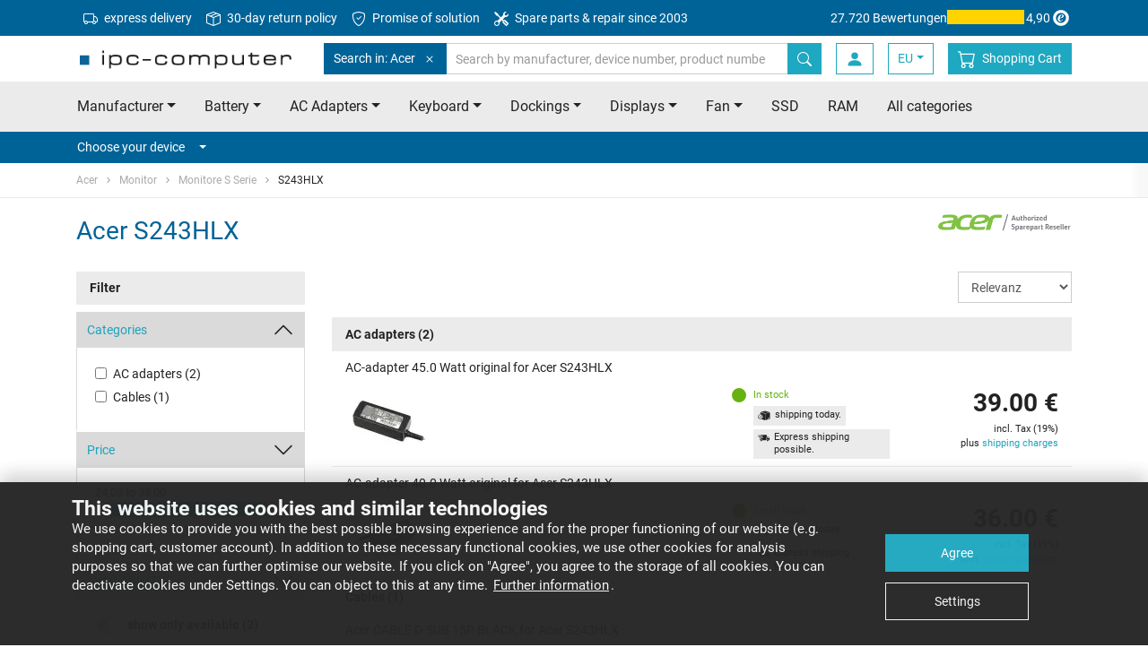

--- FILE ---
content_type: text/html
request_url: https://www.ipc-computer.eu/acer/monitor/monitore-s-serie/s243hlx/
body_size: 13924
content:
	


<!doctype html>
<html class="no-js" lang="eu">
    <head>
        <meta charset="utf-8">
        <meta http-equiv="x-ua-compatible" content="ie=edge">
        <title>Acer S243HLX Ersatzteile - ipc-computer.de</title>
        <meta name="description" content="Ersatzteile für ihr Acer S243HLX Notebook online kaufen • Neu ✓ Original ✓ Passgenau ✓ Sofort lieferbar ✓">

        <meta name="viewport" content="width=device-width, initial-scale=1">

        <meta name="mobile-web-app-capable" content="yes">
        <!-- For IE 10 and below -->
        <!-- Place favicon.ico in the root directory - no tag necessary -->

        <!-- For IE 11, Chrome, Firefox, Safari, Opera -->
        <link rel="icon" type="image/png" href="/favicon-196x196.png" sizes="196x196" />
        <link rel="icon" type="image/png" href="/favicon-96x96.png" sizes="96x96" />
        <link rel="icon" type="image/png" href="/favicon-32x32.png" sizes="32x32" />
        <link rel="icon" type="image/png" href="/favicon-16x16.png" sizes="16x16" />
        <link rel="icon" type="image/png" href="/favicon-128.png" sizes="128x128" />

        <link rel="apple-touch-icon-precomposed" sizes="57x57" href="/apple-touch-icon-57x57.png" />
        <link rel="apple-touch-icon-precomposed" sizes="114x114" href="/apple-touch-icon-114x114.png" />
        <link rel="apple-touch-icon-precomposed" sizes="72x72" href="/apple-touch-icon-72x72.png" />
        <link rel="apple-touch-icon-precomposed" sizes="144x144" href="/apple-touch-icon-144x144.png" />
        <link rel="apple-touch-icon-precomposed" sizes="60x60" href="/apple-touch-icon-60x60.png" />
        <link rel="apple-touch-icon-precomposed" sizes="120x120" href="/apple-touch-icon-120x120.png" />
        <link rel="apple-touch-icon-precomposed" sizes="76x76" href="/apple-touch-icon-76x76.png" />
        <link rel="apple-touch-icon-precomposed" sizes="152x152" href="/apple-touch-icon-152x152.png" />
				<link rel="canonical" href="https://www.ipc-computer.eu/acer/monitor/monitore-s-serie/s243hlx/">
			        <link rel="alternate" hreflang="de" href="https://www.ipc-computer.de/acer/monitor/monitore-s-serie/s243hlx/">
        <link rel="alternate" hreflang="de-CH" href="https://www.ipc-computer.ch/acer/monitor/monitore-s-serie/s243hlx/">
        <link rel="alternate" hreflang="fr" href="https://www.ipc-computer.fr/acer/monitor/monitore-s-serie/s243hlx/">
        <link rel="alternate" hreflang="en" href="https://www.ipc-computer.eu/acer/monitor/monitore-s-serie/s243hlx/">
        <link rel="alternate" hreflang="en-GB" href="https://www.ipc-computer.eu/acer/monitor/monitore-s-serie/s243hlx/">
        <link rel="alternate" hreflang="en-US" href="https://www.sparepartworld.com/acer/monitor/monitore-s-serie/s243hlx/">
        <link rel="alternate" hreflang="es" href="https://www.ipc-computer.es/acer/monitor/monitore-s-serie/s243hlx/">
        <link rel="alternate" hreflang="x-default" href="https://www.ipc-computer.eu/acer/monitor/monitore-s-serie/s243hlx/">
        <link rel="stylesheet" href="/css/main.1768570100.css">

	    <!--
	    <script src="/js/scripts.min.1766769044.js"></script>
	    -->

	    <link rel="preconnect" crossorigin="anonymous" as="font" href="/fonts/icomoon.ttf">
	    <link rel="preconnect" crossorigin="anonymous" href="/img/bootstrap-icons.svg" as="image" type="image/svg+xml" />

        <!-- Google Tag Manager -->
        <script data-managed="as-oil" data-type="text/javascript" data-purposes="30" type="as-oil">
            (function(w,d,s,l,i){w[l]=w[l]||[];w[l].push({'gtm.start':
            new Date().getTime(),event:'gtm.js'});var f=d.getElementsByTagName(s)[0],
            j=d.createElement(s),dl=l!='dataLayer'?'&l='+l:'';j.async=true;j.src=
            'https://www.googletagmanager.com/gtm.js?id='+i+dl;f.parentNode.insertBefore(j,f);
            })(window,document,'script','dataLayer','GTM-KKGR3V');

            dataLayer = window.dataLayer || [];
        </script>
        <!-- End Google Tag Manager -->
        <!-- Matomo Tag Manager -->
        <script>
        var _paq = window._paq = window._paq || [];
        var _mtm = window._mtm = window._mtm || [];
        _mtm.push({'mtm.startTime': (new Date().getTime()), 'event': 'mtm.Start'});
        var d=document, g=d.createElement('script'), s=d.getElementsByTagName('script')[0];
        g.async=true; g.src='https://matomo.ipc-computer.de/matomo/js/container_RrOAlz57.js'; s.parentNode.insertBefore(g,s);
        </script>
        <!-- End Matomo Tag Manager -->

        <!-- Inline script -->
        <!--        iframeManager ausprobieren -->
        <script type="text/javascript">
            window.addEventListener('load', function(){
                let manager = iframemanager();
                                manager.run({
                    currLang: 'en',
                    services : {
                        youtube : {
                            embedUrl: 'https://www.youtube-nocookie.com/embed/{data-id}',
                            thumbnailUrl: 'https://i3.ytimg.com/vi/{data-id}/hqdefault.jpg',
                            iframe : {
                                allow : 'accelerometer; encrypted-media; gyroscope; picture-in-picture; fullscreen;',
                            },
                            cookie : {
                                name : 'cc_youtube'
                            },
                            languages : {
                                en : {
                                    notice: 'This content is hosted by a third party. By showing the external content you accept the <a rel="noreferrer" href="https://www.youtube.com/t/terms" title="Terms and conditions" target="_blank">terms and conditions</a> of youtube.com.',
                                    loadBtn: 'Load video',
                                    loadAllBtn: 'Do not ask again'
                                }
                            }
                        }
                    }
                });
            });
        </script>



<!-- Anti-flickering script -->
<script>
var  timeout = 3000; // Timeout value to remove the flicker (in milliseconds)
!function(h,i,d,e){var  t,n=h.createElement("style");n.id=e,n.innerHTML="body{opacity:0}",h.head.appendChild(n),t=d,i.rmfk=function(){var  t=h.getElementById(e);t&&t.parentNode.removeChild(t)},setTimeout(i.rmfk,t)}(document,window,timeout,"abhide");
</script>

<!-- Mida A/B Testing Script (Place in <HEAD> for speed & no flicker) -->
<script type="text/javascript" async src="https://cdn.mida.so/js/optimize.js?key=bJVGmqv2YvApDdlWgj9k3o&cookie=1"></script>

<script type="text/javascript">
    (function(c,l,a,r,i,t,y){
        c[a]=c[a]||function(){(c[a].q=c[a].q||[]).push(arguments)};
        t=l.createElement(r);t.async=1;t.src="https://www.clarity.ms/tag/"+i;
        y=l.getElementsByTagName(r)[0];y.parentNode.insertBefore(t,y);
    })(window, document, "clarity", "script", "u5jvceni4d");
</script>

    </head>
    <body id="pageStart">
        <!-- SITE HEADER -->
        <header class="header">
            <!-- Meta Menu -->
            <nav class="navbar navbar-dark bg-secondary navbar-meta">
                <div class="container d-flex">
                    <ul class="nav mr-auto d-none d-lg-flex">
                        <li class="nav-item">
                            <a class="nav-link" href="/info_shipping.php" title="express delivery">
                                <svg xmlns="http://www.w3.org/2000/svg" width="16" height="16" fill="currentColor" class="bi bi-truck mr-1" viewBox="0 0 16 16">
                                    <path d="M0 3.5A1.5 1.5 0 0 1 1.5 2h9A1.5 1.5 0 0 1 12 3.5V5h1.02a1.5 1.5 0 0 1 1.17.563l1.481 1.85a1.5 1.5 0 0 1 .329.938V10.5a1.5 1.5 0 0 1-1.5 1.5H14a2 2 0 1 1-4 0H5a2 2 0 1 1-3.998-.085A1.5 1.5 0 0 1 0 10.5v-7zm1.294 7.456A1.999 1.999 0 0 1 4.732 11h5.536a2.01 2.01 0 0 1 .732-.732V3.5a.5.5 0 0 0-.5-.5h-9a.5.5 0 0 0-.5.5v7a.5.5 0 0 0 .294.456zM12 10a2 2 0 0 1 1.732 1h.768a.5.5 0 0 0 .5-.5V8.35a.5.5 0 0 0-.11-.312l-1.48-1.85A.5.5 0 0 0 13.02 6H12v4zm-9 1a1 1 0 1 0 0 2 1 1 0 0 0 0-2zm9 0a1 1 0 1 0 0 2 1 1 0 0 0 0-2z"/>
                                </svg>
                                express delivery</a>
                        </li>
                        <li class="nav-item">
                            <a class="nav-link" href="https://www.ipc-computer.eu/content/returns" title="30-day return policy">
                                <svg xmlns="http://www.w3.org/2000/svg" width="16" height="16" fill="currentColor" class="bi bi-box-seam mr-1" viewBox="0 0 16 16">
                                    <path d="M8.186 1.113a.5.5 0 0 0-.372 0L1.846 3.5l2.404.961L10.404 2zm3.564 1.426L5.596 5 8 5.961 14.154 3.5zm3.25 1.7-6.5 2.6v7.922l6.5-2.6V4.24zM7.5 14.762V6.838L1 4.239v7.923zM7.443.184a1.5 1.5 0 0 1 1.114 0l7.129 2.852A.5.5 0 0 1 16 3.5v8.662a1 1 0 0 1-.629.928l-7.185 2.874a.5.5 0 0 1-.372 0L.63 13.09a1 1 0 0 1-.63-.928V3.5a.5.5 0 0 1 .314-.464z"/>
                                </svg>
                                30-day return policy</a>
                        </li>
                        <li class="nav-item">
                            <a class="nav-link" href="/content/service-promise" title="Promise of solution">
                                <svg xmlns="http://www.w3.org/2000/svg" width="16" height="16" fill="currentColor" class="bi bi-shield-check mr-1" viewBox="0 0 16 16">
                                    <path d="M5.338 1.59a61 61 0 0 0-2.837.856.48.48 0 0 0-.328.39c-.554 4.157.726 7.19 2.253 9.188a10.7 10.7 0 0 0 2.287 2.233c.346.244.652.42.893.533q.18.085.293.118a1 1 0 0 0 .101.025 1 1 0 0 0 .1-.025q.114-.034.294-.118c.24-.113.547-.29.893-.533a10.7 10.7 0 0 0 2.287-2.233c1.527-1.997 2.807-5.031 2.253-9.188a.48.48 0 0 0-.328-.39c-.651-.213-1.75-.56-2.837-.855C9.552 1.29 8.531 1.067 8 1.067c-.53 0-1.552.223-2.662.524zM5.072.56C6.157.265 7.31 0 8 0s1.843.265 2.928.56c1.11.3 2.229.655 2.887.87a1.54 1.54 0 0 1 1.044 1.262c.596 4.477-.787 7.795-2.465 9.99a11.8 11.8 0 0 1-2.517 2.453 7 7 0 0 1-1.048.625c-.28.132-.581.24-.829.24s-.548-.108-.829-.24a7 7 0 0 1-1.048-.625 11.8 11.8 0 0 1-2.517-2.453C1.928 10.487.545 7.169 1.141 2.692A1.54 1.54 0 0 1 2.185 1.43 63 63 0 0 1 5.072.56"/>
                                    <path d="M10.854 5.146a.5.5 0 0 1 0 .708l-3 3a.5.5 0 0 1-.708 0l-1.5-1.5a.5.5 0 1 1 .708-.708L7.5 7.793l2.646-2.647a.5.5 0 0 1 .708 0"/>
                                </svg>
                                Promise of solution</a>
                        </li>
                        <li class="nav-item">
                            <a class="nav-link" href="https://www.ipc-computer.eu/content/notebook-reparatur" title="Spare parts & repair since 2003">
                                <svg xmlns="http://www.w3.org/2000/svg" width="16" height="16" fill="currentColor" class="bi bi-tools mr-1" viewBox="0 0 16 16">
                                    <path d="M1 0 0 1l2.2 3.081a1 1 0 0 0 .815.419h.07a1 1 0 0 1 .708.293l2.675 2.675-2.617 2.654A3.003 3.003 0 0 0 0 13a3 3 0 1 0 5.878-.851l2.654-2.617.968.968-.305.914a1 1 0 0 0 .242 1.023l3.27 3.27a.997.997 0 0 0 1.414 0l1.586-1.586a.997.997 0 0 0 0-1.414l-3.27-3.27a1 1 0 0 0-1.023-.242L10.5 9.5l-.96-.96 2.68-2.643A3.005 3.005 0 0 0 16 3q0-.405-.102-.777l-2.14 2.141L12 4l-.364-1.757L13.777.102a3 3 0 0 0-3.675 3.68L7.462 6.46 4.793 3.793a1 1 0 0 1-.293-.707v-.071a1 1 0 0 0-.419-.814zm9.646 10.646a.5.5 0 0 1 .708 0l2.914 2.915a.5.5 0 0 1-.707.707l-2.915-2.914a.5.5 0 0 1 0-.708M3 11l.471.242.529.026.287.445.445.287.026.529L5 13l-.242.471-.026.529-.445.287-.287.445-.529.026L3 15l-.471-.242L2 14.732l-.287-.445L1.268 14l-.026-.529L1 13l.242-.471.026-.529.445-.287.287-.445.529-.026z"/>
                                </svg>
                                Spare parts & repair since 2003</a>
                        </li>
                    </ul>
                    <a href="https://www.trustedshops.de/bewertung/info_XE7F2AC69D1BF097B09838E049FA9735B.html" target="_blank" class="trusted-rating">
                        <span class="d-lg-none d-xl-inline-block">27.720 Bewertungen</span>
                        <div class="stars" title="5 out of 5 Stars">
                            <div class="fill" style="width: 98%;"></div>
                        </div>
                        4,90                        <svg version="1.1" id="Ebene_1" xmlns="http://www.w3.org/2000/svg" xmlns:xlink="http://www.w3.org/1999/xlink" width="24" height="24" viewBox="0 0 500 500" style="enable-background:new 0 0 500 500;" xml:space="preserve">
                            <g id="simplified-e">
                                <path d="M250,66C148.4,66,65.9,148.4,65.9,250.1S148.4,434.1,250,434.1s184-82.4,184-184.1c0,0,0,0,0-0.1
                                C434,148.4,351.7,66,250,66C250,66,250,66,250,66z M248.5,365.4c-64.1,0-116-51.9-116-116s51.9-116,116-116s116,51.9,116,116v0
                                C364.5,313.5,312.5,365.4,248.5,365.4L248.5,365.4z" fill="currentColor" />
                                <path d="M298.9,285.8c-16.9,24.9-40.3,47.7-71.9,47.7c-33.4,0-52.8-20.9-52.8-54.6c0-54.6,40.3-108.2,97.2-108.2
                                c19.1,0,44.7,7.7,44.7,30.8c0,41.4-64.9,55.4-96.8,63.4c-1.1,7-2.2,13.9-2.2,20.9c0,14.3,7.7,27.5,23.5,27.5
                                c20.5,0,37-19.8,49.1-34.5L298.9,285.8z M281.3,196.7c0-8.4-4.8-15-13.6-15c-26.4,0-40,51.3-45.1,71.5
                                C247.2,245.9,281.3,225.7,281.3,196.7L281.3,196.7z" fill="currentColor" />
                            </g>
                        </svg>
                    </a>
                </div>
            </nav>
            <!-- ENDE Meta Menu -->

            <!-- Navbar -->
            <nav id="navbarTop" class="navbar navbar-light bg-white navbar-top">
                <div class="container">
                    <button class="navbar-toggler toggle-open" type="button" data-trigger="#mainNav" aria-expanded="false" aria-label="Toggle navigation">
                        <span class="navbar-toggler-icon"></span>
                    </button>

                    <!-- Logo -->
                    <a href="/" class="navbar-brand">
                        <img class="img-fluid" src="/images/ipc_logo.png"  srcset="/images/ipc_logo.png 1x,/images/ipc_logo_x2.png 2x" alt="IPC-Computer: Notebook  Spareparts, Battery, AC Adapters and more" title="IPC-Computer: Notebook  Spareparts, Battery, AC Adapters and more" width="250" height="25">
                    </a>
                    <!-- ENDE Logo -->

                    <!-- Search -->
                    <form class="search search-inline" autocomplete="off" method="get" name="fixedSearchForm" action="https://www.ipc-computer.eu/advanced_search_result.php">
                        <div class="input-group">
                            <div class="input-group-prepend scoped-search">
                                <button class="btn btn-secondary" type="button">
                                    Search in: Acer                                    <svg class="bi ml-2" width="16" height="16" fill="currentColor">
	                                    <use xlink:href="/img/transparentpixel.png" data-lazy-svg="/img/bootstrap-icons.svg#x" />
                                    </svg>
                                </button>
                                <input type="hidden" name="scoped-search-value" value="5">
                            </div>
                            <input type="search" class="form-control" placeholder="Search by manufacturer, device number, product number, etc." name="keywords" value="">
                            <span class="fixed-search-close-btn" style="display: none;"></span>
                            <div class="input-group-append">
                                <button class="btn btn-primary" title="Search by manufacturer, device number, product number, etc." type="submit">
                                    <svg class="bi" width="16" height="16" fill="currentColor">
	                                    <use xlink:href="/img/transparentpixel.png" data-lazy-svg="/img/bootstrap-icons.svg#search" />
                                    </svg>
                                </button>
                            </div>
                        </div>
                    </form>
                    <!-- ENDE Search -->

                    <div class="d-flex">
                        <button class="btn search-btn" type="button" data-target="#searchBar" aria-expanded="false" aria-controls="searchBar">
                            <svg class="bi" width="20" height="20" fill="currentColor">
	                            <use xlink:href="/img/transparentpixel.png" data-lazy-svg="/img/bootstrap-icons.svg#search" />
                            </svg>
                        </button>

    
                        <a class="btn login-btn" href="https://www.ipc-computer.eu/account.php">
                            <svg class="bi" width="20" height="20" fill="currentColor">
                                <use xlink:href="/img/transparentpixel.png" data-lazy-svg="/img/bootstrap-icons.svg#person-fill" />
                            </svg>
                        </a>
                        <!-- LangSwitch -->
                        <div class="dropdown">
                            <a class="btn login-btn dropdown-toggle" data-toggle="dropdown" href="#" role="button" aria-haspopup="true" aria-expanded="false">EU</a>
                            <div class="dropdown-menu">
                                <a class="dropdown-item" href="https://www.ipc-computer.de/acer/monitor/monitore-s-serie/s243hlx/">DE</a>
                                <a class="dropdown-item" href="https://www.ipc-computer.ch/acer/monitor/monitore-s-serie/s243hlx/">CH</a>
                                <a class="dropdown-item" href="https://www.sparepartworld.com/acer/monitor/monitore-s-serie/s243hlx/">US</a>
                                <a class="dropdown-item" href="https://www.ipc-computer.fr/acer/monitor/monitore-s-serie/s243hlx/">FR</a>
                                <a class="dropdown-item" href="https://www.ipc-computer.es/acer/monitor/monitore-s-serie/s243hlx/">ES</a>
                            </div>
                        </div>

                        <!-- Warenkorb -->
                        <a class="btn cart-btn" href="https://www.ipc-computer.eu/shopping_cart.php" title="Shopping&nbsp;Cart">
                            <svg class="bi" width="20" height="20" fill="currentColor">
                                <use xlink:href="/img/transparentpixel.png" data-lazy-svg="/img/bootstrap-icons.svg#cart" />
                            </svg>
                            <span class="badge badge-secondary rounded-circle"></span>
                            <span>Shopping&nbsp;Cart</span>
                        </a>
                        <!-- ENDE Warenkorb -->
                    </div>

                    <div class="screen-overlay"></div>

                    <div class="navbar-collapse" id="mainNav" style="left: 0; display: none">
                        <div class="offcanvas-header">
                            <a href="/" class="navbar-brand">
                                <img class="img-fluid" src="/images/ipc_logo_small.jpg" alt="IPC-Computer: Notebook  Spareparts, Battery, AC Adapters and more" title="IPC-Computer: Notebook  Spareparts, Battery, AC Adapters and more" width="180" height="25">
                            </a>
                            <button class="navbar-toggler toggle-close btn" type="button">
                                <svg class="bi" width="32" height="32" fill="currentColor">
                                    <use xlink:href="/img/transparentpixel.png" data-lazy-svg="/img/bootstrap-icons.svg#x" />
                                </svg>
                            </button>
                        </div>

                        <ul class="navbar-nav primary-navigation">
                            <li class="nav-item">
                                <a class="nav-link" href="/laptop-manufacturer" title="Notebook/Laptop Manufacturer" data-toggle="collapse" data-target="#manufacturerCollapse" aria-expanded="false" aria-controls="manufacturerCollapse">Manufacturer<span class="caret ml-3"></span></a>
                                <div class="collapse" id="manufacturerCollapse">
                                    <ul class="navbar-nav submenu manufacturer-list">
                                        <li class="nav-item">
                                            <a class="nav-link" href="/acer/"><span>Acer</span><span><img class="img-fluid" src="/images/topBrands/acer.png" srcset="/images/topBrands/acer.png 1x, /images/topBrands/acerx2.png 2x" /></span></a>
                                        </li>
                                        <li class="nav-item">
                                            <a class="nav-link" href="/asus/"><span>Asus</span><span><img class="img-fluid" src="/images/topBrands/asus.png" srcset="/images/topBrands/asus.png 1x, /images/topBrands/asusx2.png 2x" /></span></a>
                                        </li>
                                        <li class="nav-item">
                                            <a class="nav-link" href="/dell/"><span>Dell</span><span><img class="img-fluid" src="/images/topBrands/dell.png" srcset="/images/topBrands/dell.png 1x, /images/topBrands/dellx2.png 2x" /></span></a>
                                        </li>
                                        <li class="nav-item">
                                            <a class="nav-link" href="/fujitsu/"><span>Fujitsu</span><span><img class="img-fluid" src="/images/topBrands/fujitsu.png" srcset="/images/topBrands/fujitsu.png 1x, /images/topBrands/fujitsux2.png 2x" /></span></a>
                                        </li>
                                        <li class="nav-item">
                                            <a class="nav-link" href="/hp/"><span>HP</span><span><img class="img-fluid" src="/images/topBrands/hp.png" srcset="/images/topBrands/hp.png 1x, /images/topBrands/hpx2.png 2x" /></span></a>
                                        </li>
                                        <li class="nav-item">
                                            <a class="nav-link" href="/lenovo/"><span>Lenovo</span><span><img class="img-fluid" src="/images/topBrands/lenovo.png" srcset="/images/topBrands/lenovo.png 1x, /images/topBrands/lenovox2.png 2x" /></span></a>
                                        </li>
                                        <li class="nav-item">
                                            <a class="nav-link" href="/medion/"><span>Medion</span><span><img class="img-fluid" src="/images/topBrands/medion.png" srcset="/images/topBrands/medion.png 1x, /images/topBrands/medionx2.png 2x" /></span></a>
                                        </li>
                                        <li class="nav-item">
                                            <a class="nav-link" href="/msi/"><span>MSI</span><span><img class="img-fluid" src="/images/topBrands/msi.png" srcset="/images/topBrands/msi.png 1x, /images/topBrands/msix2.png 2x" /></span></a>
                                        </li>
                                        <li class="nav-item">
                                            <a class="nav-link" href="/laptop-manufacturer">All manufacturers from A to Z</a>
                                        </li>
                                    </ul>
                                </div>
                            </li>
                            <li class="nav-item">
                                <a class="nav-link" href="/laptop-spare-parts" title="Notebook/Laptop  Spareparts" data-toggle="collapse" data-target="#categoryCollapse" aria-expanded="false" aria-controls="categoryCollapse">All Categories<span class="caret ml-3"></span></a>
                                <div class="collapse" id="categoryCollapse">
                                    <ul class="navbar-nav submenu manufacturer-list">
                                        <li class="nav-item">
                                            <a class="nav-link" href="/laptop-spare-parts/batteries" title="Notebook/Laptop Battery">Battery</a>
                                        </li>
                                        <li class="nav-item">
                                            <a class="nav-link" href="/laptop-spare-parts/ac-adapters" title="Notebook/Laptop AC Adapters">AC Adapters</a>
                                        </li>
                                        <li class="nav-item">
                                            <a class="nav-link" href="/laptop-spare-parts/keyboards" title="Notebook/Laptop Keyboard">Keyboard</a>
                                        </li>
                                        <li class="nav-item">
                                            <a class="nav-link" href="/laptop-spare-parts/docking-stations" title="Notebook/Laptop Dockings">Dockings</a>
                                        </li>
                                        <li class="nav-item">
                                            <a class="nav-link" href="/laptop-spare-parts/display" title="Notebook/Laptop Displays">Displays</a>
                                        </li>
                                        <li class="nav-item">
                                            <a class="nav-link" href="/laptop-spare-parts/cooler-fan" title="Notebook/Laptop Fan">Fan</a>
                                        </li>
                                        </li>
                                        <li class="nav-item">
                                            <a class="nav-link" href="/laptop-spare-parts/hard-drives" title="Notebook/Laptop SSD">SSD</a>
                                        </li>
                                        <li class="nav-item">
                                            <a class="nav-link" href="/laptop-spare-parts/memory" title="Notebook/Laptop RAM">RAM</a>
                                        </li>
                                        <li class="nav-item">
                                            <a class="nav-link" href="/laptop-spare-parts">All categories</a>
                                        </li>
                                    </ul>
                                </div>
                            </li>
                            <li class="nav-item">
                                <a class="nav-link" href="https://www.ipc-computer.eu/content/laptop-repair
" title="Notebook/Laptop Repair">Repair Registration</a>
                            </li>
                            <li class="nav-item">
                                <a class="nav-link" href="https://www.ipc-computer.eu/content/reseller" title="Retailer">Retailer</a>
                            </li>
                        </ul>

                        <!-- Konto -->
                        <ul class="navbar-nav additional-navigation account">

                            <li class="nav-item">
                                <a class="nav-link" href="https://www.ipc-computer.eu/login.php" >
                                    <svg class="bi" width="20" height="20" fill="currentColor">
	                                    <use xlink:href="/img/transparentpixel.png" data-lazy-svg="/img/bootstrap-icons.svg#box-arrow-in-right" />
                                    </svg>
                                    <span>Log In</span>
                                </a>
                            </li>

                            <li class="nav-item">
                                <a class="nav-link" href="https://www.ipc-computer.eu/account.php" class="account-menu">
                                    <svg class="bi" width="20" height="20" fill="currentColor">
	                                    <use xlink:href="/img/transparentpixel.png" data-lazy-svg="/img/bootstrap-icons.svg#person-fill" />
                                    </svg>
                                    <span>My account</span>
                                </a>
                            </li>

                        </ul>
                        <!-- ENDE Konto -->

                        <!-- Legals -->
                        <ul class="navbar-nav additional-navigation legals">
                            <li class="nav-item">
                                <a class="nav-link" href="https://www.ipc-computer.eu/content/imprint">Imprint</a>
                            </li>
                            <li class="nav-item">
                                <a class="nav-link" href="https://www.ipc-computer.eu/content/faq" title="IPC-Computer FAQ und Support System">FAQ</a>
                            </li>
                            <li class="nav-item">
                                <a class="nav-link" href="https://www.ipc-computer.eu/contact.php" title="Kontaktieren Sie uns via email">Contact</a>
                            </li>
                        </ul>
                        <!-- ENDE Legals -->

                        <!-- Information -->
                        <ul class="navbar-nav additional-navigation information">
                            <li class="nav-item">
                                <a class="nav-link" href="https://www.ipc-computer.eu/conditions_rep.php">Terms and Conditions (repair)</a>
                            </li>
                            <li class="nav-item">
                                <a class="nav-link" href="https://www.ipc-computer.eu/conditions.php">Terms and Conditions (shop)</a>
                            </li>
                            <li class="nav-item">
                                <a class="nav-link" href="https://www.ipc-computer.eu/content/battery-recycling">Battery Recycling</a>
                            </li>
                            <li class="nav-item">
                                <a class="nav-link" href="https://www.ipc-computer.eu/content/privacy-policy">Privacy Notice</a>
                            </li>
                            <li class="nav-item">
                                <a class="nav-link" href="https://www.ipc-computer.eu/guestbook.php">Guestbook</a>
                            </li>
                            <li class="nav-item">
                                <a class="nav-link" href="https://www.ipc-computer.eu/content/team">Our team</a>
                            </li>
                            <li class="nav-item">
                                <a class="nav-link" href="/info_shipping.php">Shipping & Delivery</a>
                            </li>
                            <li class="nav-item">
                                <a class="nav-link" href="https://www.ipc-computer.eu/content/instructions-on-cancellation">Instructions on cancellation</a>
                            </li>
                            <li class="nav-item">
                                <a class="nav-link" href="https://www.ipc-computer.eu/content/payment-methods">Payment Methods</a>
                            </li>
                        </ul>
                        <!-- ENDE Information -->

                        <!-- Service -->
                        <ul class="navbar-nav additional-navigation service">
                            <li class="nav-item">
                                <a class="nav-link" href="https://www.ipc-computer.eu/content/public-institutions">Public Institution</a>
                            </li>
                            <li class="nav-item">
                                <a class="nav-link" href="https://www.ipc-computer.eu/content/returns">Returns / Shipping Damage</a>
                            </li>
                            <li class="nav-item">
                                <a class="nav-link" href="https://www.ipc-computer.eu/content/videoanleitungen">Assembly/Disassembly Videos</a>
                            </li>
                            <li class="nav-item">
                                <a class="nav-link" href="https://www.notebook-doktor.de/" target="_blank">Notebook-Doktor Blog</a>
                            </li>
                            <li class="nav-item">
                                <a class="nav-link" href="https://blog.ipc-computer.de/" target="_blank">IPC-Computer Blog</a>
                            </li>
                        </ul>
                        <!-- ENDE Service -->
                    </div>
                </div>
            </nav>
            <!-- ENDE Navbar -->

            <!-- Search Bar -->
            <nav class="d-md-none" id="searchBar">
                <div class="card card-body bg-primary border-0 py-3 px-0">

                    <form class="search container" autocomplete="off" method="get" name="fixedSearchForm" action="https://www.ipc-computer.eu/advanced_search_result.php">
                        <div class="input-group">
                            <div class="input-group-prepend scoped-search">
                                <button class="btn btn-secondary">
                                    Search in: Acer                                    <svg class="bi ml-2" width="16" height="16" fill="currentColor">
	                                    <use xlink:href="/img/transparentpixel.png" data-lazy-svg="/img/bootstrap-icons.svg#x" />
                                    </svg>
                                </button>
                                <input type="hidden" name="scoped-search-value" value="5">
                            </div>
                            <input type="search" class="form-control border-primary" placeholder="Search by manufacturer, device number, product number, etc." name="keywords" value="">
                            <span class="fixed-search-close-btn" style="display: none;"></span>
                            <div class="input-group-append">
                                <button class="btn btn-link bg-white border-primary" title="Search by manufacturer, device number, product number, etc." type="submit">
                                    <svg class="bi" width="16" height="16" fill="currentColor">
	                                    <use xlink:href="/img/transparentpixel.png" data-lazy-svg="/img/bootstrap-icons.svg#search" />
                                    </svg>
                                </button>
                            </div>
                        </div>
                    </form>
                </div>
            </nav>
            <!-- ENDE Search Bar -->

            <!-- Priority Nav -->
            <nav class="bg-light d-none d-md-flex">
                <div class="container priority-nav">
                    <ul class="nav nav-pills row">
                        <li class="nav-item dropdown">
                            <a class="nav-link dropdown-toggle" data-toggle="dropdown" href="/laptop-manufacturer" role="button" aria-haspopup="true" aria-expanded="false">Manufacturer</a>
                            <div class="dropdown-menu manufacturer-list">
                                <a class="dropdown-item" href="/acer/"><span>Acer</span><span><img class="img-fluid" src="/img/transparentpixel.png" data-lazy-src="/images/topBrands/acer.png" srcset="/images/topBrands/acer.png 1x, /images/topBrands/acerx2.png 2x" loading="lazy"/></span></a>
                                <a class="dropdown-item" href="/asus/"><span>Asus</span><span><img class="img-fluid" src="/img/transparentpixel.png" data-lazy-src="/images/topBrands/asus.png" srcset="/images/topBrands/asus.png 1x, /images/topBrands/asusx2.png 2x" loading="lazy"/></span></a>
                                <a class="dropdown-item" href="/dell/"><span>Dell</span><span><img class="img-fluid" src="/img/transparentpixel.png" data-lazy-src="/images/topBrands/dell.png" srcset="/images/topBrands/dell.png 1x, /images/topBrands/dellx2.png 2x" loading="lazy"/></span></a>
                                <a class="dropdown-item" href="/fujitsu/"><span>Fujitsu</span><span><img class="img-fluid" src="/img/transparentpixel.png" data-lazy-src="/images/topBrands/fujitsu.png" srcset="/images/topBrands/fujitsu.png 1x, /images/topBrands/fujitsux2.png 2x" loading="lazy"/></span></a>
                                <a class="dropdown-item" href="/hp/"><span>HP</span><span><img class="img-fluid" src="/img/transparentpixel.png" data-lazy-src="/images/topBrands/hp.png" srcset="/images/topBrands/hp.png 1x, /images/topBrands/hpx2.png 2x" loading="lazy"/></span></a>
                                <a class="dropdown-item" href="/lenovo/"><span>Lenovo</span><span><img class="img-fluid" src="/img/transparentpixel.png" data-lazy-src="/images/topBrands/lenovo.png" srcset="/images/topBrands/lenovo.png 1x, /images/topBrands/lenovox2.png 2x" loading="lazy"/></span></a>
                                <a class="dropdown-item" href="/medion/"><span>Medion</span><span><img class="img-fluid" src="/img/transparentpixel.png" data-lazy-src="/images/topBrands/medion.png" srcset="/images/topBrands/medion.png 1x, /images/topBrands/medionx2.png 2x" loading="lazy"/></span></a>
                                <a class="dropdown-item" href="/msi/"><span>MSI</span><span><img class="img-fluid" src="/img/transparentpixel.png" data-lazy-src="/images/topBrands/msi.png" srcset="/images/topBrands/msi.png 1x, /images/topBrands/msix2.png 2x" loading="lazy"/></span></a>
                                <div class="dropdown-divider"></div>
                                <a class="dropdown-item" href="/laptop-manufacturer">All manufacturers from A to Z</a>
                            </div>
                        </li>
                  <li class="nav-item dropdown">
                            <a class="nav-link dropdown-toggle" href="/laptop-spare-parts/batteries" title="Notebook/Laptop Battery" data-toggle="dropdown" role="button" aria-haspopup="true" aria-expanded="false">Battery</a>
                            <div class="dropdown-menu">
                                <a class="dropdown-item" href="/lp/acer/battery" title="Acer Battery">Acer Battery</a>
                                <a class="dropdown-item" href="/lp/asus/battery" title="Asus Battery">Asus Battery</a>
                                <a class="dropdown-item" href="/lp/dell/battery" title="Dell Battery">Dell Battery</a>
                                <a class="dropdown-item" href="/lp/fujitsu/battery" title="Fujitsu Battery">Fujitsu Battery</a>
                                <a class="dropdown-item" href="/lp/hp/battery" title="HP Battery">HP Battery</a>
                                <a class="dropdown-item" href="/lp/ipc/battery" title="IPC-Computer Battery">IPC-Computer Battery</a>
                                <a class="dropdown-item" href="/lp/lenovo/battery" title="Lenovo Battery">Lenovo Battery</a>
                                <a class="dropdown-item" href="/lp/medion/battery" title="Medion Battery">Medion Battery</a>
                                <a class="dropdown-item" href="/lp/msi/battery" title="MSI Battery">MSI Battery</a>

                                <div class="dropdown-divider"></div>
                                <a class="dropdown-item" href="/laptop-spare-parts/batteries">All Battery</a>
                            </div>
                        </li>
                        <li class="nav-item dropdown">
                            <a class="nav-link dropdown-toggle" href="/laptop-spare-parts/ac-adapters" title="Notebook/Laptop AC Adapters" data-toggle="dropdown" role="button" aria-haspopup="true" aria-expanded="false">AC Adapters</a>
                            <div class="dropdown-menu">
                                <a class="dropdown-item" href="/lp/acer/adapter" title="Acer AC Adapters">Acer AC Adapters</a>
                                <a class="dropdown-item" href="/lp/asus/adapter" title="Asus AC Adapters">Asus AC Adapters</a>
                                <a class="dropdown-item" href="/lp/dell/adapter" title="Dell AC Adapters">Dell AC Adapters</a>
								<a class="dropdown-item" href="/lp/delta/adapter" title="Delta AC Adapters">Delta AC Adapters</a>
                                <a class="dropdown-item" href="/lp/fujitsu/adapter" title="Fujitsu AC Adapters">Fujitsu AC Adapters</a>
                                <a class="dropdown-item" href="/lp/hp/adapter" title="HP AC Adapters">HP AC Adapters</a>
                                <a class="dropdown-item" href="/lp/lenovo/adapter" title="Lenovo AC Adapters">Lenovo AC Adapters</a>
                                <a class="dropdown-item" href="/lp/medion/adapter" title="Medion AC Adapters">Medion AC Adapters</a>
                                <a class="dropdown-item" href="/lp/msi/adapter" title="MSI AC Adapters">MSI AC Adapters</a>
                                <div class="dropdown-divider"></div>
                                <a class="dropdown-item" href="/laptop-spare-parts/ac-adapters">All AC Adapters</a>
                            </div>
                        </li>
                        <li class="nav-item dropdown">
                            <a class="nav-link dropdown-toggle" href="/laptop-spare-parts/keyboards" title="Notebook/Laptop Keyboard" data-toggle="dropdown" role="button" aria-haspopup="true" aria-expanded="false">Keyboard</a>
                            <div class="dropdown-menu">
                                <a class="dropdown-item" href="/lp/acer/keyboard" title="Acer Keyboard">Acer Keyboard</a>
                                <a class="dropdown-item" href="/lp/asus/keyboard" title="Asus Keyboard">Asus Keyboard</a>
                                <a class="dropdown-item" href="/lp/dell/keyboard" title="Dell Keyboard">Dell Keyboard</a>
                                <a class="dropdown-item" href="/lp/fujitsu/keyboard" title="Fujitsu Keyboard">Fujitsu Keyboard</a>
                                <a class="dropdown-item" href="/lp/hp/keyboard" title="HP Keyboard">HP Keyboard</a>
                                <a class="dropdown-item" href="/lp/lenovo/keyboard" title="Lenovo Keyboard">Lenovo Keyboard</a>
                                <a class="dropdown-item" href="/lp/medion/keyboard" title="Medion Keyboard">Medion Keyboard</a>
                                <a class="dropdown-item" href="/lp/msi/keyboard" title="MSI Keyboard">MSI Keyboard</a>
                                <div class="dropdown-divider"></div>
                                <a class="dropdown-item" href="/laptop-spare-parts/keyboards">All Keyboard</a>
                            </div>
                        </li>
                        <li class="nav-item dropdown">
                            <a class="nav-link dropdown-toggle" href="/laptop-spare-parts/docking-stations" title="Notebook/Laptop Dockings" data-toggle="dropdown" role="button" aria-haspopup="true" aria-expanded="false">Dockings</a>
                            <div class="dropdown-menu">
                                <a class="dropdown-item" href="/lp/dell/docking-stations" title="Dell Dockings">Dell Dockings</a>
                                <a class="dropdown-item" href="/lp/fujitsu/docking-stations" title="Fujitsu Dockings">Fujitsu Dockings</a>
                                <a class="dropdown-item" href="/lp/hp/docking-stations" title="HP Dockings">HP Dockings</a>
                                <a class="dropdown-item" href="/lp/ipc/dockingstation" title="IPC Dockings">IPC Dockings</a>
                                <a class="dropdown-item" href="/lp/lenovo/docking-stations" title="Lenovo Dockings">Lenovo Dockings</a>
                                <div class="dropdown-divider"></div>
                                <a class="dropdown-item" href="/laptop-spare-parts/docking-stations">All Dockings</a>
                            </div>
                        </li>
                        <li class="nav-item dropdown">
                            <a class="nav-link dropdown-toggle" href="/laptop-spare-parts/displays" title="Notebook/Laptop Displays" data-toggle="dropdown" role="button" aria-haspopup="true" aria-expanded="false">Displays</a>
                            <div class="dropdown-menu">
                                <a class="dropdown-item" href="/lp/acer/display" title="Acer Displays">Acer Displays</a>
                                <a class="dropdown-item" href="/lp/asus/display" title="Asus Displays">Asus Displays</a>
                                <a class="dropdown-item" href="/lp/hp/display" title="HP Displays">HP Displays</a>
                                <a class="dropdown-item" href="/lp/lenovo/display" title="Lenovo Displays">Lenovo Displays</a>
                                <a class="dropdown-item" href="/lp/msi/display" title="MSI Displays">MSI Displays</a>
                                <div class="dropdown-divider"></div>
                                <a class="dropdown-item" href="/laptop-spare-parts/displays">All Displays</a>
                            </div>
                        </li>
                        <li class="nav-item dropdown">
                            <a class="nav-link dropdown-toggle" href="/laptop-spare-parts/cooler-fan" title="Notebook/Laptop Fan" data-toggle="dropdown" role="button" aria-haspopup="true" aria-expanded="false">Fan</a>
                            <div class="dropdown-menu">
                                <a class="dropdown-item" href="/lp/acer/cooler-fan" title="Acer Fan">Acer Fan</a>
                                <a class="dropdown-item" href="/lp/asus/cooler-fan" title="Asus Fan">Asus Fan</a>
                                <a class="dropdown-item" href="/lp/clevo/cooler-fan" title="Clevo Fan">Clevo Fan</a>
                                <a class="dropdown-item" href="/lp/dell/cooler-fan" title="Dell Fan">Dell Fan</a>
                                <a class="dropdown-item" href="/lp/fujitsu/cooler-fan" title="Fujitsu Fan">Fujitsu Fan</a>
                                <a class="dropdown-item" href="/lp/hp/cooler-fan" title="HP Fan">HP Fan</a>
                                <a class="dropdown-item" href="/lp/lenovo/cooler-fan" title="Lenovo Fan">Lenovo Fan</a>
                                <a class="dropdown-item" href="/lp/medion/cooler-fan" title="Medion Fan">Medion Fan</a>
                                <a class="dropdown-item" href="/lp/msi/cooler-fan" title="MSI Fan">MSI Fan</a>
                                <div class="dropdown-divider"></div>
                                <a class="dropdown-item" href="/laptop-spare-parts/cooler-fan">All Fan</a>
                            </div>
                        </li>

                        <li class="nav-item">
                            <a class="nav-link" href="/laptop-spare-parts/hard-drives" title="Notebook/Laptop SSD">SSD</a>
                        </li>
                        <li class="nav-item">
                            <a class="nav-link" href="/laptop-spare-parts/memory" title="Notebook/Laptop RAM">RAM</a>
                        </li>
                        <li class="nav-item">
                            <a class="nav-link" href="/laptop-spare-parts">All categories</a>
                        </li>
                        <li class="nav-item dropdown overlapping">
                            <a class="nav-link dropdown-toggle" data-toggle="dropdown" href="/laptop-spare-parts" role="button" aria-haspopup="true" aria-expanded="false" title="Notebook/Laptop  Spareparts">More</a>
                            <div class="dropdown-menu"></div>
                        </li>
                    </ul>
                </div>
            </nav>
            <!-- ENDE Priority Nav -->

            <!-- Model Selection -->
            <nav class="productfinder bg-secondary">
                <form class="container">
                    <button class="btn btn-block shadow-none text-white text-left px-0 modelSaved__switch" type="button" data-toggle="collapse" data-target="#modelSelection" aria-expanded="false" aria-controls="modelSelection">
                        Choose your device<span class="caret ml-3"></span>
                    </button>
                    <button class="btn btn-block shadow-none text-white text-left px-0 modelSaved__switch d-none mt-0" type="button" data-toggle="collapse" data-target="#modelSelection" aria-controls="modelSelection">
                        <span class="modelSaved__model"></span><span class="caret ml-3"></span>
                    </button>
                    <div class="collapse" id="modelSelection">
                        <div class="card card-body bg-secondary text-white border-0 px-0 modelSaved__switch">
                            <div class="row">
                                <div class="col-md-6 mb-3">
                                    <div class="form-group row filter" data-path-id="2721" data-path-parent="0">
                                        <label class="col-md-4 col-lg-3 col-form-label d-none d-md-block">Manufacturer</label>
                                        <div class="col">
                                            <select class="form-control" data-placeholder="Manufacturer"></select>
                                        </div>
                                    </div>
                                    <div class="form-group row filter" data-path-id="7332" data-path-parent="2721">
                                        <label class="col-md-4 col-lg-3 col-form-label d-none d-md-block">Manufacturer</label>
                                        <div class="col">
                                            <select class="form-control" data-placeholder="Manufacturer"></select>
                                        </div>
                                    </div>
                                    <div class="form-group row filter" data-path-id="7972" data-path-parent="7332">
                                        <label class="col-md-4 col-lg-3 col-form-label d-none d-md-block">Manufacturer</label>
                                        <div class="col">
                                            <select class="form-control" data-placeholder="Manufacturer"></select>
                                        </div>
                                    </div>
                                    <div class="form-group row filter" data-path-id="100157595" data-path-parent="7972">
                                        <label class="col-md-4 col-lg-3 col-form-label d-none d-md-block">Manufacturer</label>
                                        <div class="col">
                                            <select class="form-control" data-placeholder="Manufacturer"></select>
                                        </div>
                                    </div>
                                </div>
                                <div class="d-none d-md-block col-md-6">
                                    <a class="no-highlight" href="https://www.ipc-computer.eu/content/laptop-model-identify" title="How do I identify my model?">How do I identify my model?</a>
                                    <p><p>Identify notebook model - Which laptop do I have?</p>

<p>The exact model designation is usually on a label on the back of the notebook. They need this to identify the notebook model.</p>

<a href="/content/laptop-model-identify">Here you can find more manufacturer-related help</a>.</p>
                                </div>
                                <div class="col-12">
                                    <button type="button" class="btn btn-light modelSaved__save d-none">
                                        <svg class="" width="16" height="16" fill="currentColor">
                                            <use xlink:href="/img/transparentpixel.png" data-lazy-svg="/img/bootstrap-icons.svg#phone" />
                                        </svg> Dieses Gerät auswählen
                                    </button>
                                </div>
                            </div>
                        </div>
                        
                        <div class="row modelSaved__switch d-none">
                            <div class="col-md-12 col-lg-3">
                                <div class="modelSaved__header">
                                    <!-- TODO Language KEY -->
                                    Ausgewähltes Gerät
                                </div>
                                <div class="modelSaved__model"></div>
                            </div>
                        </div>
                        <div class="row modelSaved__switch mt-3 pb-3 d-none">
                            <div class="col-md-12 col-lg-6">
                                <button type="button" class="btn btn-light modelSaved__go-to-page">
                                    <svg class="" width="16" height="16" fill="currentColor">
                                        <use xlink:href="/img/transparentpixel.png" data-lazy-svg="/img/bootstrap-icons.svg#phone" />
                                    </svg> Zur Geräteseite
                                </button>
                                <button type="button" class="btn btn-light modelSaved__reset">
                                    <svg class="" width="16" height="16" fill="currentColor">
                                        <use xlink:href="/img/transparentpixel.png" data-lazy-svg="/img/bootstrap-icons.svg#trash" />
                                    </svg> Auswahl ändern
                                </button>
                            </div>
                        </div>
                    </div>
                </form>
            </nav>
            <!-- ENDE Model Selection -->
        </header>
        <!-- SITE HEADER END-->

        <div class="breadcrumb-wrapper">
            <nav class="container">
                <ol class="breadcrumb" itemscope itemtype="http://schema.org/BreadcrumbList">
                    <li class="breadcrumb-item" itemprop="itemListElement" itemscope itemtype="http://schema.org/ListItem">
                        <a href="https://www.ipc-computer.eu/acer/" title="Acer" itemprop="item" itemtype="http://schema.org/Thing">
                            <span itemprop="name">Acer</span>
                        </a>
                        <meta itemprop="position" content="1" />
                    </li>
                    <li class="breadcrumb-item" itemprop="itemListElement" itemscope itemtype="http://schema.org/ListItem">
                        <a href="https://www.ipc-computer.eu/acer/monitor/" title="Monitor" itemprop="item" itemtype="http://schema.org/Thing">
                            <span itemprop="name">Monitor</span>
                        </a>
                        <meta itemprop="position" content="2" />
                    </li>
                    <li class="breadcrumb-item" itemprop="itemListElement" itemscope itemtype="http://schema.org/ListItem">
                        <a href="https://www.ipc-computer.eu/acer/monitor/monitore-s-serie/" title="Monitore S Serie" itemprop="item" itemtype="http://schema.org/Thing">
                            <span itemprop="name">Monitore S Serie</span>
                        </a>
                        <meta itemprop="position" content="3" />
                    </li>
                    <li class="breadcrumb-item active" itemprop="itemListElement" itemscope itemtype="http://schema.org/ListItem">
                        <a href="https://www.ipc-computer.eu/acer/monitor/monitore-s-serie/s243hlx/" title="S243HLX" itemprop="item" itemtype="http://schema.org/Thing">
                            <span itemprop="name">S243HLX</span>
                        </a>
                        <meta itemprop="position" content="4" />
                    </li>
                </ol>
            </nav>
        </div>

        <div class="content container">
            <!-- Headline + Headline Text -->
            <div class="row mb-3">
                <div class="col-lg">
                    <h1>Acer S243HLX</h1>
                </div>
                <div class="col-lg-auto">
                    <img src="/images/acer-notebook-ersatzteile.png" alt="Acer S243HLX" title="Acer S243HLX " style="max-width:150px;" class="img-fluid" />                </div>
            </div>
            <!-- ENDE Headline + Headline Text -->


            <div class="product-listing row">
    <div class="col-md-3">
        <div class="sticky-top">
            <div class="full-width-sm bg-light">
                <div class="container-fluid">
                    <p class="h5 bar">Filter</p>
                </div>
            </div>
            <div class="product-list-filters">
                <div class="accordion" id="accordionFilter">
                    <div class="card product-list-filter" data-filter-group="category">
                        <div class="card-header" id="filterHeadingCategory">
                            <h2 class="mb-0">
                                <button class="btn btn-link btn-block text-left" type="button" data-toggle="collapse" data-target="#filterCollapseCategory" aria-expanded="true" aria-controls="filterCollapseCategory">
                                    Categories                                </button>
                            </h2>
                        </div>

                        <div id="filterCollapseCategory" class="collapse show" aria-labelledby="filterHeadingCategory">
                            <div class="card-body white-form d-block d-md-none my-3">
                                <select class="form-control" data-placeholder="Kategorie" multiple>
                                    <option value="5" >AC adapters (2)</option>
                                    <option value="46" >Cables (1)</option>
                                </select>
                            </div>
                            <div class="card-body d-none d-md-block">
                                <div class="form-check">
                                    <input class="form-check-input" type="checkbox" value="5" id="category-filter_5" name="category-filter" >
                                    <label class="form-check-label" for="category-filter_5">
                                        AC adapters (2)
                                    </label>
                                </div>
                                <div class="form-check">
                                    <input class="form-check-input" type="checkbox" value="46" id="category-filter_46" name="category-filter" >
                                    <label class="form-check-label" for="category-filter_46">
                                        Cables (1)
                                    </label>
                                </div>
                            </div>
                        </div>
                    </div>
                    <div class="card product-list-filter" data-filter-group="price">
                        <div class="card-header" id="filterHeadingPrice">
                            <h2 class="mb-0">
                                <button class="btn btn-link btn-block text-left collapsed" type="button" data-toggle="collapse" data-target="#filterCollapsePrice" aria-expanded="false" aria-controls="filterCollapsePrice">
                                    Price                                </button>
                            </h2>
                        </div>
                        <div id="filterCollapsePrice" class="collapseshow" aria-labelledby="filterHeadingPrice">
                            <div class="card-body form-slider">
                                <div class="form-slider-val">
                                    <span class="form-slider-val-min">24</span> to <span class="form-slider-val-max">39</span>
                                </div>
                                <div class="form-slider-control" data-format-mark="," data-range-min="24" data-range-max="39"></div>
                            </div>
                        </div>
                    </div>
                    <div class="card product-list-filter" data-filter-group="availability">
                        <div class="card-header" id="filterHeadingAvailability">
                            <h2 class="mb-0">
                                <button class="btn btn-link btn-block text-left collapsed" type="button" data-toggle="collapse" data-target="#filterCollapseAvailability" aria-expanded="false" aria-controls="filterCollapseAvailability">
                                    AVAILABILITY                                </button>
                            </h2>
                        </div>
                        <div id="filterCollapseAvailability" class="collapseshow" aria-labelledby="filterHeadingAvailability">
                            <div class="card-body">
                                <div class="custom-control custom-switch">
                                    <input type="checkbox" class="custom-control-input" id="availabilitySwitch" value="1" >
                                    <label class="custom-control-label" for="availabilitySwitch">show only available (2)</label>
                                </div>
                            </div>


                        </div>
                    </div>
                    <div class="col-12 pl-0 pr-0 ">
                        <button class="btn btn-block btn-primary" type="button" onClick="window.location.reload();">Reset filter</button>
                    </div>
                </div>
            </div>
        </div>
    </div>
    <div class="col-md">
                <span class="product-listing-count d-none">3</span>
        <div class="btn-toolbar white-form" role="toolbar" aria-label="Product list toolbar">
            <div class="product-list-sorting">
                <select class="form-control">
                    <option value="1" data-sort-by="relevance" data-sort-ascending="" selected="" >Relevanz</option>
                    <option value="2" data-sort-by="name" data-sort-ascending="" >A -> Z</option>
                    <option value="3" data-sort-by="price" data-sort-ascending="" >Preis</option>
                    <option value="4" data-sort-by="availability" data-sort-ascending="" >Verfügbarkeit</option>
                </select>
            </div>
        </div>
        <div id="product-list" class="product-listing-list">
                    <div class="sticky-top category-item category-5" data-category="5">
                        <div class="full-width-sm bg-light">
                            <div class="container-fluid">
                                <h3 id="category-5" class="h5 bar mb-0">AC adapters</h3>
                            </div>
                        </div>
                    </div>                    <div class="product-item category-5 available" data-category="5">
                        <a href="https://www.ipc-computer.eu/acer/monitor/monitore-s-serie/s243hlx/adapter-69083219" title="AC-adapter 45.0 Watt original for Acer S243HLX" class="stretched-link"></a>
                        <h4 class="title">AC-adapter 45.0 Watt original for Acer S243HLX</h4>
                        <!-- <div class="rating"></div> -->
                        <div class="image">
                            <img src="/thumbimage/5-aId-10815.webp" alt="AC-adapter 45.0 Watt original for Acer S243HLX" title="AC-adapter 45.0 Watt original for Acer S243HLX " width="100" height="80" class="align-self-center" loading="lazy" />                        </div>
                        <div class="notes d-none d-lg-block">
                        </div>
                        <div class="availability"><span class="small qty-info qty-green"><span>In stock</span></span><span class="d-none d-md-block ml-4"><span class="badge badge-light"><svg class="bi" width="16" height="16" fill="currentColor"><use xlink:href="/img/badge-icons.svg#icon-badge_today" data-lazy-svg="/img/badge-icons.svg#icon-badge_today"></use></svg><span>shipping today.</span></span><span class="badge badge-light"><svg class="bi" width="16" height="16" fill="currentColor"><use xlink:href="/img/badge-icons.svg#icon-badge_express" data-lazy-svg="/img/badge-icons.svg#icon-badge_express"></use></svg><span>Express shipping possible.</span></span></span></div>                        <div class="price">
                            <span class="price-value"><meta itemprop="price" content="39.00" /><span>39.00</span> €</span><div class="tax-info">incl. Tax (19%)<br>plus <a href="/info_shipping.php" target="_blank">shipping charges</a></div>                        </div>
                        <!-- <div class="action">
                            ZUM PRODUKT
                        </div> -->
                    </div>
                    <div class="product-item category-5 available" data-category="5">
                        <a href="https://www.ipc-computer.eu/acer/monitor/monitore-s-serie/s243hlx/adapter-40385591/nup" title="AC-adapter 40.0 Watt original for Acer S243HLX" class="stretched-link"></a>
                        <h4 class="title">AC-adapter 40.0 Watt original for Acer S243HLX</h4>
                        <!-- <div class="rating"></div> -->
                        <div class="image">
                            <img src="/thumbimage/5-aId-11181.webp" alt="AC-adapter 40.0 Watt original for Acer S243HLX" title="AC-adapter 40.0 Watt original for Acer S243HLX " width="100" height="80" class="align-self-center" loading="lazy" />                        </div>
                        <div class="notes d-none d-lg-block">
                        </div>
                        <div class="availability"><span class="small qty-info qty-green"><span>Small stock</span></span><span class="d-none d-md-block ml-4"><span class="badge badge-light"><svg class="bi" width="16" height="16" fill="currentColor"><use xlink:href="/img/badge-icons.svg#icon-badge_today" data-lazy-svg="/img/badge-icons.svg#icon-badge_today"></use></svg><span>shipping today.</span></span><span class="badge badge-light"><svg class="bi" width="16" height="16" fill="currentColor"><use xlink:href="/img/badge-icons.svg#icon-badge_express" data-lazy-svg="/img/badge-icons.svg#icon-badge_express"></use></svg><span>Express shipping possible.</span></span></span></div>                        <div class="price">
                            <span class="price-value"><meta itemprop="price" content="36.00" /><span>36.00</span> €</span><div class="tax-info">incl. Tax (19%)<br>plus <a href="/info_shipping.php" target="_blank">shipping charges</a></div>                        </div>
                        <!-- <div class="action">
                            ZUM PRODUKT
                        </div> -->
                    </div>
                    <div class="sticky-top category-item category-46" data-category="46">
                        <div class="full-width-sm bg-light">
                            <div class="container-fluid">
                                <h3 id="category-46" class="h5 bar mb-0">Cables</h3>
                            </div>
                        </div>
                    </div>                    <div class="product-item category-46 " data-category="46">
                        <a href="https://www.ipc-computer.eu/laptop-spare-parts/cable/cable-50.lbq0j.001-109845302/nup" title="Acer CABLE D-SUB 15P BLACK for Acer S243HLX" class="stretched-link"></a>
                        <h4 class="title">Acer CABLE D-SUB 15P BLACK for Acer S243HLX</h4>
                        <!-- <div class="rating"></div> -->
                        <div class="image">
                                                    </div>
                        <div class="notes d-none d-lg-block">
                        </div>
                        <div class="availability"><span class="small qty-info qty-orange"><span>Order related</span></span><span class="d-none d-md-block ml-4"><span class="badge badge-light">Ordered directly from Acer</span></span><span class="d-none d-md-block ml-4"><span class="badge badge-light">Delivery time about 3 - 8 days</span></span></div>                        <div class="price">
                            <span class="price-value"><meta itemprop="price" content="24.00" /><span>24.00</span> €</span><div class="tax-info">incl. Tax (19%)<br>plus <a href="/info_shipping.php" target="_blank">shipping charges</a></div>                        </div>
                        <!-- <div class="action">
                            ZUM PRODUKT
                        </div> -->
                    </div>
<p data-category="46" class=""><button type="button" class="toggle-pl-article btn btn-light btn-block has-icon has-icon-left"><svg class="bi" width="20" height="20" fill="currentColor"><use xlink:href="/img/transparentpixel.png" data-lazy-svg="/img/bootstrap-icons.svg#chevron-down" /></svg><span class="text-closed">show all order-related parts</span><span class="text-opened">hide order-related parts</span></button></p>    <script type="text/javascript">
        var predefinedFilters = {"pathID":[100157595]},
            selectedFilters   = {"category":[],"availability":[]},
            listSort          = "relevance";
    </script>
        </div>
    </div>
            </div>
        </div>
</div>
        <!-- SITE FOOTER-->
        <footer class="footer mt-3">
            <div class="container">
                <div class="row">
                    <div class="col-12 col-md-4">
                        <div class="accordion accordion-md mb-3" id="accordionFooterContact">
                            <div class="card">
                                <div class="card-header" id="headingFooterContact">
                                    <button class="btn btn-link btn-block" type="button" data-toggle="collapse" data-target="#collapseFooterContact" aria-expanded="true" aria-controls="collapseFooterContact">Contact                                    </button>
                                </div>
                                <div id="collapseFooterContact" class="collapse show" aria-labelledby="headingFooterContact" data-parent="#accordionFooterContact">
                                    <div class="card-body">
                                        <p class="card-title h3 d-none d-md-block">Contact</p>
                                        <p class="card-subtitle h5">Customer Service</p>
                                        <p class="card-text">
                                            Telefon: <a href="tel:+497823961230">+49 7823 96 123 - 0</a>
                                        </p>
                                        <p class="card-text">
                                            Mo-Fr: 9:00-12:00 Uhr<br>
                                        </p>
                                        <p class="card-text">
                                            E-Mail: <a href="mailto:info@ipc-computer.de">info@ipc-computer.de</a>
                                        </p>
                                        <p class="card-text">
                                            <a href="https://www.ipc-computer.eu/contact.php">
                                                <span>Contact</span>
                                                 <svg class="bi" width="12" height="12" fill="currentColor">
	                                                 <use xlink:href="/img/transparentpixel.png" data-lazy-svg="/img/bootstrap-icons.svg#chevron-right" />
                                                </svg>
                                            </a>
                                        </p>
                                    </div>
                                </div>
                            </div>
                        </div>
                    </div>
                    <div class="col-12 col-md-4">
                        <div class="accordion accordion-md mb-3" id="accordionFooterInformation">
                            <div class="card">
                                <div class="card-header" id="headingFooterInformation">
                                    <button class="btn btn-link btn-block" type="button" data-toggle="collapse" data-target="#collapseFooterInformation" aria-expanded="false" aria-controls="collapseFooterInformation">
                                         Information                                    </button>
                                </div>
                                <div id="collapseFooterInformation" class="collapse" aria-labelledby="headingFooterInformation" data-parent="#accordionFooterInformation">
                                    <div class="card-body">
                                        <p class="card-title h3 d-none d-md-block">  Information</p>
                                        <nav>
                                            <ul class="nav flex-column">
                                                <li class="nav-item">
                                                    <a class="nav-link" href="https://www.ipc-computer.eu/content/conditions-repair">Terms and Conditions (repair)</a>
                                                </li>
                                                <li class="nav-item">
                                                    <a class="nav-link" href="https://www.ipc-computer.eu/content/conditions">Terms and Conditions (shop)</a>
                                                </li>
                                                <li class="nav-item">
                                                    <a class="nav-link" href="https://www.ipc-computer.eu/content/battery-recycling">Battery Recycling</a>
                                                </li>
                                                <li class="nav-item">
                                                    <a class="nav-link" href="https://www.ipc-computer.eu/content/privacy-policy">Privacy Notice</a>
                                                </li>
                                                <li class="nav-item">
                                                    <a class="nav-link" href="https://www.ipc-computer.eu/content/manufacturer-contact-details">Manufacturer contact</a>
                                                </li>
                                                <li class="nav-item">
                                                    <a class="nav-link" href="https://www.ipc-computer.eu/content/imprint">Imprint</a>
                                                </li>
                                                <li class="nav-item">
                                                    <a class="nav-link" href="/info_shipping.php">Shipping & Delivery</a>
                                                </li>
                                                <li class="nav-item">
                                                    <a class="nav-link" href="https://www.ipc-computer.eu/content/instructions-on-cancellation">Instructions on cancellation</a>
                                                </li>
                                                <li class="nav-item">
                                                    <a class="nav-link" href="https://www.ipc-computer.eu/content/garantie">Warranty terms</a>
                                                </li>
                                                <li class="nav-item">
                                                    <a class="nav-link" href="https://www.ipc-computer.eu/content/payment-methods">Payment Methods</a>
                                                </li>
                                            </ul>
                                        </nav>
                                    </div>
                                </div>
                            </div>
                        </div>
                    </div>
                    <div class="col-12 col-md-4">
                        <div class="accordion accordion-md mb-3" id="accordionFooterService">
                            <div class="card">
                                <div class="card-header" id="headingFooterService">
                                    <button class="btn btn-link btn-block" type="button" data-toggle="collapse" data-target="#collapseFooterService" aria-expanded="false" aria-controls="collapseFooterService">
                                        Service                                    </button>
                                </div>
                                <div id="collapseFooterService" class="collapse" aria-labelledby="headingFooterService" data-parent="#accordionFooterService">
                                    <div class="card-body">
                                        <p class="card-title h3 d-none d-md-block">Service</p>
                                        <nav>
                                            <ul class="nav flex-column">
                                                <li class="nav-item">
                                                    <a class="nav-link" href="https://www.ipc-computer.eu/content/faq">FAQ</a>
                                                </li>
                                                <li class="nav-item">
                                                    <a class="nav-link" href="https://www.ipc-computer.eu/content/reseller">Retailer Information</a>
                                                </li>
                                                <li class="nav-item">
                                                    <a class="nav-link" href="https://www.ipc-computer.eu/content/public-institutions">Public Institution</a>
                                                </li>
												 <li class="nav-item">
                                                    <a class="nav-link" href="https://www.ipc-computer.eu/content/laptop-repair
">Repair Registration</a>
                                                </li>
                                                <li class="nav-item">
                                                    <a class="nav-link" href="https://www.ipc-computer.eu/content/returns">Returns / Shipping Damage</a>
                                                </li>
                                                <li class="nav-item">
                                                    <a class="nav-link" href="https://www.ipc-computer.eu/content/videoanleitungen">Assembly/Disassembly Videos</a>
                                                </li>
                                            </ul>
                                        </nav>
                                        <button id="generateID" class="btn btn-primary mt-3">Click to get support ID</button>
                                                                            </div>
                                </div>
                            </div>
                        </div>
                    </div>
                </div>

                <hr class="d-none d-md-block">

                <div class="row">
                    <div class="col-12 col-md-4 order-md-2">
                        <div class="accordion accordion-md mb-3" id="accordionFooterAbout">
                            <div class="card">
                                <div class="card-header" id="headingFooterAbout">
                                    <button class="btn btn-link btn-block" type="button" data-toggle="collapse" data-target="#collapseFooterAbout" aria-expanded="false" aria-controls="collapseFooterAbout">
                                        Über Uns
                                    </button>
                                </div>
                                <div id="collapseFooterAbout" class="collapse" aria-labelledby="headingFooterAbout" data-parent="#accordionFooterAbout">
                                    <div class="card-body">
                                        <p class="card-title h3 d-none d-md-block">Über Uns</p>
                                        <nav>
                                            <ul class="nav flex-column">
                                                <li class="nav-item">
                                                    <a class="nav-link" href="/guestbook.php">Goto Guestbook</a>
                                                </li>
                                                <li class="nav-item">
                                                    <a class="nav-link" href="https://www.ipc-computer.eu/content/career">Career</a>
                                                </li>
                                                <li class="nav-item">
                                                    <a class="nav-link" href="https://www.ipc-computer.eu/content/sustainability">Sustainability</a>
                                                </li>
                                                
                                                <li class="nav-item">
                                                    <a class="nav-link" href="https://www.ipc-computer.eu/content/team">Our team</a>
                                                </li>
                                            </ul>
                                        </nav>
                                    </div>
                                </div>
                            </div>
                        </div>
                    </div>
                    <div class="col-12 col-md-4 mb-3">
                        <p class="h3">Unsere Versandarten</p>
                        <a href="/info_shipping.php">
                        <img class="img-fluid" width="50" height="25" src="/images/icons/dhl.png" srcset="/images/icons/dhl.png 1x, /images/icons/dhl_2x.png 2x" alt="Versand mit DHL" loading="lazy">
                        <img class="img-fluid" width="50" height="25" src="/images/icons/dpd.png" srcset="/images/icons/dpd.png 1x, /images/icons/dpd_2x.png 2x" alt="Versand mit DPD" loading="lazy">
                        <img class="img-fluid" width="50" height="25" src="/images/icons/gls.png" srcset="/images/icons/gls.png 1x, /images/icons/gls_2x.png 2x"alt="Versand mit GLS" loading="lazy">
                        <img class="img-fluid" width="50" height="25" src="/images/icons/ups.png" srcset="/images/icons/ups.png 1x, /images/icons/ups_2x.png 2x"alt="Versand mit GLS" loading="lazy">
                        </a>
                    </div>
                    <div class="col-12 col-md-4">
                        <p class="h3">Unsere Zahlarten</p>
                        <a href="https://www.ipc-computer.de/content/zahlungsarten#c353">
                            	<img class="img-fluid" width="50" height="25" src="/images/icons/masercard50.png" srcset="/images/icons/masercard50.png 1x, /images/icons/masercard100.png 2x" alt="Mastercard" title="Mastercard" loading="lazy"/>
                        </a>
                        <a href="https://www.ipc-computer.de/content/zahlungsarten#c353">
                            <img class="img-fluid" height="25" width="50" src="/images/icons/visa50.png" srcset="/images/icons/visa50.png 1x, /images/icons/visa100.png 2x" alt="Visa" title="Visa" loading="lazy"/>
                        </a>
                        <a href="https://www.ipc-computer.de/content/zahlungsarten#c353">
							<img class="img-fluid" width="50" height="25" src="/images/icons/amex50.png" srcset="/images/icons/amex50.png 1x, /images/icons/amex100.png 2x" alt="American Express" title="American Express" loading="lazy"/>
                        </a>
                        <a href="https://www.ipc-computer.de/content/zahlungsarten#c351">
							<img class="img-fluid" height="25" width="50" src="/images/icons/paypal50.png" srcset="/images/icons/paypal50.png 1x, /images/icons/paypal100.png 2x" alt="PayPal" title="PayPal" loading="lazy"/>
                        </a>
                        <a href="https://www.ipc-computer.de/content/zahlungsarten#c355">
							<img class="img-fluid" height="25" width="50" src="/images/icons/vorkasse50.png" srcset="/images/icons/vorkasse50.png 1x, /images/icons/vorkasse100.png 2x" alt="Vorkasse" title="Vorkasse" loading="lazy"/>
                        </a>
                       
                    </div>
                </div>

                <hr>
				<div class="row">
				<div class="col-12 col-md-6">
				<p>Copyright &copy; <a href="/">IPC-Computer Deutschland GmbH</a></p>
				</div>
				<div class="col-12 col-md-6 d-flex justify-content-md-end">
					<p>All prices incl. VAT excl. shipping costs</p>
				</div>
				</div>
                
                <nav class="social">
                    <ul>
                        <li class="facebook">
                            <a href="https://www.facebook.com/notebook.doktor" target="_blank" rel="nofollow noopener noreferrer"><i class="icon-facebook-mobile"></i></a>
                        </li>
                        <li class="instagram">
                            <a href="https://www.instagram.com/ipccomputer" target="_blank" rel="nofollow noopener noreferrer"><i class="icon-instagram"></i></a>
                        </li>
                        <li class="youtube">
                            <a href="https://www.youtube.com/user/NotebookDoktor" target="_blank" rel="nofollow noopener noreferrer"><i class="icon-youtube-mobile"></i></a>
                        </li>
                        <li class="ipc-blog">
                            <a href="https://blog.ipc-computer.de/" target="_blank" rel="nofollow noopener noreferrer"><i class="icon-ipc-dot"></i></a>
                        </li>
                        <li class="notebook-doktor">
                            <a href="https://www.notebook-doktor.de/" target="_blank" rel="nofollow noopener noreferrer"><i class="icon-notebook-doktor"></i></a>
                        </li>
                    </ul>
                </nav>
            </div>
        </footer>

        <!--Fixed Contents-->

        <a href="#" class="scrollToTop">
            <svg class="bi" width="32" height="32" fill="currentColor">
	            <use xlink:href="/img/transparentpixel.png" data-lazy-svg="/img/bootstrap-icons.svg#chevron-up" />
            </svg>
        </a>
        <!-- SITE FOOTER END-->
       

        
        <script src="/js/vendor/modernizr-2.8.3.min.js" defer></script>

        <script id="oil-configuration" type="application/configuration">
            {
                "config_version": 1,
                "publicPath": "/plugins/oil",
                "theme": "dark",
                "timeout": -1,
                "advanced_settings": true,
                "locale": {
                    "version": 1,
                    "localeId": "eu",
                    "texts": {
                        "label_button_advanced_settings": "Settings",
                        "label_button_back": "Back",
                        "label_button_yes": "Agree",
                        "label_cpc_activate_all": "Enable all",
                        "label_cpc_deactivate_all": "Disable all",
                        "label_cpc_heading": "This website uses cookies and similar technologies",
                        "label_cpc_purpose_desc": "Technologies",
                        "label_cpc_purpose_30_desc": "Google Analytics helps us understand how visitors interact with the website by collecting and reporting information anonymously.",
                        "label_cpc_text": "By agreeing to the use of cookies, you can improve your user experience on this site.",
                        "label_intro": "We use cookies to provide you with the best possible browsing experience and for the proper functioning of our website (e.g. shopping cart, customer account). In addition to these necessary functional cookies, we use other cookies for analysis purposes so that we can further optimise our website. If you click on \"Agree\", you agree to the storage of all cookies. You can deactivate cookies under Settings. You can object to this at any time. <a href=\"https://www.ipc-computer.eu/content/privacy-policy\" class=\"as-oil__intro-txt--link\">Further information</a>.",
                        "label_intro_heading": "This website uses cookies and similar technologies",
                        "label_nocookie_head": "In order to provide our services in the best possible way, cookies must be enabled in your browser.",
                        "label_nocookie_text": "Please enable cookies in your browser settings. This is how you can enable cookies in <a href=\"https://support.google.com/chrome/answer/95647?co=GENIE.Platform%3DDesktop&hl=en-GB\" class=\"as-oil__intro-txt--link\" target=\"_blank\">Google Chrome</a> or <a href=\"https://support.mozilla.org/en-US/kb/cookies-information-websites-store-on-your-computer\" class=\"as-oil__intro-txt--link\" target=\"_blank\">Firefox</a>.",
                        "label_poi_group_list_heading": "Your consent for group companies",
                        "label_poi_group_list_text": "Here is a list of group companies:",
                        "label_thirdparty_list_heading": "Your consent for third party software",
                        "label_thirdparty_list_text": ""
                    }
                },
                "iabVendorListUrl": "/plugins/oil/customvendorlist.json",
                "customPurposes": [
                    {
                        "id": "30",
                        "name": "Google Analytics"
                    }
                ]
            }
        </script>

        <script src="/plugins/oil/oil.1.3.5-RELEASE.min.js" type="text/javascript" defer></script>

        <script>
            window.TEXT_SELECTOR_MANUFACTURER = "Manufacturer";
            window.TEXT_SELECTOR_DEVICETYPE = "Type of device";
            window.TEXT_SELECTOR_MODEL = "Model";
            window.TEXT_SELECTOR_SUBCATEGORY = "Series";
        </script>

        <script>
            // Verwenden Sie Ihre Tracking-ID, wie oben beschrieben.
            var gaProperty = 'UA-1339446-1';

            // Deaktiviere das Tracking, wenn das Opt-out cookie vorhanden ist.
            var disableStr = 'ga-disable-' + gaProperty;
            if (document.cookie.indexOf(disableStr + '=true') > -1) {
              window[disableStr] = true;
            }

            // Die eigentliche Opt-out Funktion.
            function gaOptout(){
              document.cookie = disableStr + '=true; expires=Thu, 31 Dec 2099 23:59:59 UTC; path=/';
              window[disableStr] = true;
            }
        </script>

        <script src="/js/scripts.min.1766769044.js"></script>
    <script type="text/javascript">
        $(document).ready(function () {
            $('.blogSlider').slick({
                slidesToShow: 1
            });
            $('.videoSlider').slick({
                slidesToShow: 1
            });
        });
    </script>
        <script type="application/ld+json">
            {
                "@context": "http://schema.org",
                "@type": "WebSite",
                "url": "https://www.ipc-computer.de/",
                "potentialAction": {
                    "@type": "SearchAction",
                    "target": "https://www.ipc-computer.de/advanced_search_result.php?keywords={search_term_string}",
                    "query-input": "required name=search_term_string"
                }
            }
        </script>
		
		<script async type="text/javascript" src="https://userlike-cdn-widgets.s3-eu-west-1.amazonaws.com/e340826eb4544c44bb3e56776d3e182f19f7bc61440844efbd1e25aad1099d95.js"></script>
		

    </body>
</html>

--- FILE ---
content_type: text/html
request_url: https://www.ipc-computer.eu/ajax_queries.php
body_size: -413
content:
	
[{"id":"8058","text":"AIO","pathType":"4","pathParent":"0","nextPathType":"1","notebookId":"0"},{"id":"6515","text":"Beamer","pathType":"4","pathParent":"0","nextPathType":"3","notebookId":"0"},{"id":"6305","text":"Desktop","pathType":"4","pathParent":"0","nextPathType":"3","notebookId":"0"},{"id":"8769","text":"E-Scooter","pathType":"4","pathParent":"0","nextPathType":"10","notebookId":"0"},{"id":"7332","text":"Monitor","pathType":"4","pathParent":"0","nextPathType":"3","notebookId":"0"},{"id":"6304","text":"Notebook","pathType":"4","pathParent":"0","nextPathType":"3","notebookId":"0"},{"id":"6514","text":"Server","pathType":"4","pathParent":"0","nextPathType":"3","notebookId":"0"},{"id":"6307","text":"Smartphone","pathType":"4","pathParent":"0","nextPathType":"3","notebookId":"0"},{"id":"6317","text":"Tablet","pathType":"4","pathParent":"0","nextPathType":"1","notebookId":"0"}]

--- FILE ---
content_type: text/html
request_url: https://www.ipc-computer.eu/ajax_queries.php
body_size: -294
content:
	
[{"id":"7998","text":"LCD TV Serie","pathType":"3","pathParent":"0","nextPathType":"10","notebookId":"0"},{"id":"8449","text":"Monitore 22 Serie","pathType":"3","pathParent":"0","nextPathType":"10","notebookId":"0"},{"id":"7702","text":"Monitore 24 Serie","pathType":"3","pathParent":"0","nextPathType":"10","notebookId":"0"},{"id":"8618","text":"Monitore 25 Serie","pathType":"3","pathParent":"0","nextPathType":"10","notebookId":"0"},{"id":"7703","text":"Monitore 27 Serie","pathType":"3","pathParent":"0","nextPathType":"10","notebookId":"0"},{"id":"7704","text":"Monitore 32 Serie","pathType":"3","pathParent":"0","nextPathType":"10","notebookId":"0"},{"id":"7705","text":"Monitore A Serie","pathType":"3","pathParent":"0","nextPathType":"10","notebookId":"0"},{"id":"8619","text":"Monitore Aopen Serie","pathType":"3","pathParent":"0","nextPathType":"10","notebookId":"0"},{"id":"7708","text":"Monitore B Serie","pathType":"3","pathParent":"0","nextPathType":"10","notebookId":"0"},{"id":"7775","text":"Monitore C Serie","pathType":"3","pathParent":"0","nextPathType":"10","notebookId":"0"},{"id":"7776","text":"Monitore CB Serie","pathType":"3","pathParent":"0","nextPathType":"10","notebookId":"0"},{"id":"7777","text":"Monitore D Serie","pathType":"3","pathParent":"0","nextPathType":"10","notebookId":"0"},{"id":"7778","text":"Monitore E Serie","pathType":"3","pathParent":"0","nextPathType":"10","notebookId":"0"},{"id":"7779","text":"Monitore F Serie","pathType":"3","pathParent":"0","nextPathType":"10","notebookId":"0"},{"id":"7785","text":"Monitore Ferrari Serie","pathType":"3","pathParent":"0","nextPathType":"10","notebookId":"0"},{"id":"7786","text":"Monitore G Serie","pathType":"3","pathParent":"0","nextPathType":"10","notebookId":"0"},{"id":"7805","text":"Monitore H Serie","pathType":"3","pathParent":"0","nextPathType":"10","notebookId":"0"},{"id":"7969","text":"Monitore K Serie","pathType":"3","pathParent":"0","nextPathType":"10","notebookId":"0"},{"id":"8129","text":"Monitore Maestro Serie","pathType":"3","pathParent":"0","nextPathType":"10","notebookId":"0"},{"id":"8130","text":"Monitore N Serie","pathType":"3","pathParent":"0","nextPathType":"10","notebookId":"0"},{"id":"8621","text":"Monitore Nitro Serie","pathType":"3","pathParent":"0","nextPathType":"10","notebookId":"0"},{"id":"7976","text":"Monitore P Serie","pathType":"3","pathParent":"0","nextPathType":"10","notebookId":"0"},{"id":"8631","text":"Monitore Predator Serie","pathType":"3","pathParent":"0","nextPathType":"10","notebookId":"0"},{"id":"8629","text":"Monitore Q Serie","pathType":"3","pathParent":"0","nextPathType":"10","notebookId":"0"},{"id":"7973","text":"Monitore R Serie","pathType":"3","pathParent":"0","nextPathType":"10","notebookId":"0"},{"id":"7972","text":"Monitore S Serie","pathType":"3","pathParent":"0","nextPathType":"10","notebookId":"0"},{"id":"7970","text":"Monitore T Serie","pathType":"3","pathParent":"0","nextPathType":"10","notebookId":"0"},{"id":"7977","text":"Monitore U Serie","pathType":"3","pathParent":"0","nextPathType":"10","notebookId":"0"},{"id":"7971","text":"Monitore V Serie","pathType":"3","pathParent":"0","nextPathType":"10","notebookId":"0"},{"id":"7483","text":"Monitore X Serie","pathType":"3","pathParent":"0","nextPathType":"10","notebookId":"0"},{"id":"7334","text":"Monitore Z Serie","pathType":"3","pathParent":"0","nextPathType":"10","notebookId":"0"}]

--- FILE ---
content_type: text/html
request_url: https://www.ipc-computer.eu/ajax_queries.php
body_size: 735
content:
	
[{"id":"100208713","text":"AOPEN SH272G0j","pathType":"10","pathParent":"0","nextPathType":"999","notebookId":"208713"},{"id":"100157466","text":"S181HLFQ","pathType":"10","pathParent":"0","nextPathType":"999","notebookId":"157466"},{"id":"100157467","text":"S181HLGv","pathType":"10","pathParent":"0","nextPathType":"999","notebookId":"157467"},{"id":"100157468","text":"S181HLLQ","pathType":"10","pathParent":"0","nextPathType":"999","notebookId":"157468"},{"id":"100157469","text":"S181HLLV","pathType":"10","pathParent":"0","nextPathType":"999","notebookId":"157469"},{"id":"100157470","text":"S181HLMQ","pathType":"10","pathParent":"0","nextPathType":"999","notebookId":"157470"},{"id":"100158331","text":"S181HLMV","pathType":"10","pathParent":"0","nextPathType":"999","notebookId":"158331"},{"id":"100157471","text":"S182HLV","pathType":"10","pathParent":"0","nextPathType":"999","notebookId":"157471"},{"id":"100157472","text":"S190HQLV","pathType":"10","pathParent":"0","nextPathType":"999","notebookId":"157472"},{"id":"100157473","text":"S190WLAR","pathType":"10","pathParent":"0","nextPathType":"999","notebookId":"157473"},{"id":"100157474","text":"S190WLAV","pathType":"10","pathParent":"0","nextPathType":"999","notebookId":"157474"},{"id":"100157475","text":"S190WLB","pathType":"10","pathParent":"0","nextPathType":"999","notebookId":"157475"},{"id":"100157476","text":"S190WLR","pathType":"10","pathParent":"0","nextPathType":"999","notebookId":"157476"},{"id":"100157477","text":"S190WLV","pathType":"10","pathParent":"0","nextPathType":"999","notebookId":"157477"},{"id":"100157478","text":"S191HQLBQ","pathType":"10","pathParent":"0","nextPathType":"999","notebookId":"157478"},{"id":"100157479","text":"S191HQLCQ","pathType":"10","pathParent":"0","nextPathType":"999","notebookId":"157479"},{"id":"100157480","text":"S191HQLFQ","pathType":"10","pathParent":"0","nextPathType":"999","notebookId":"157480"},{"id":"100157481","text":"S191HQLFV","pathType":"10","pathParent":"0","nextPathType":"999","notebookId":"157481"},{"id":"100157482","text":"S191HQLGV","pathType":"10","pathParent":"0","nextPathType":"999","notebookId":"157482"},{"id":"100157483","text":"S191HQLHV","pathType":"10","pathParent":"0","nextPathType":"999","notebookId":"157483"},{"id":"100157494","text":"S191HQLLQ","pathType":"10","pathParent":"0","nextPathType":"999","notebookId":"157494"},{"id":"100157495","text":"S191HQLMQ","pathType":"10","pathParent":"0","nextPathType":"999","notebookId":"157495"},{"id":"100157499","text":"S191HQLQ","pathType":"10","pathParent":"0","nextPathType":"999","notebookId":"157499"},{"id":"100157504","text":"S191HQLV","pathType":"10","pathParent":"0","nextPathType":"999","notebookId":"157504"},{"id":"100157505","text":"S192HQLAV","pathType":"10","pathParent":"0","nextPathType":"999","notebookId":"157505"},{"id":"100157506","text":"S192HQLV","pathType":"10","pathParent":"0","nextPathType":"999","notebookId":"157506"},{"id":"100157507","text":"S195HQLV","pathType":"10","pathParent":"0","nextPathType":"999","notebookId":"157507"},{"id":"100157510","text":"S200HLA","pathType":"10","pathParent":"0","nextPathType":"999","notebookId":"157510"},{"id":"100157512","text":"S200HLAR","pathType":"10","pathParent":"0","nextPathType":"999","notebookId":"157512"},{"id":"100157513","text":"S200HLAV","pathType":"10","pathParent":"0","nextPathType":"999","notebookId":"157513"},{"id":"100157514","text":"S200HLBR","pathType":"10","pathParent":"0","nextPathType":"999","notebookId":"157514"},{"id":"100157515","text":"S200HLBV","pathType":"10","pathParent":"0","nextPathType":"999","notebookId":"157515"},{"id":"100157516","text":"S200HLCR","pathType":"10","pathParent":"0","nextPathType":"999","notebookId":"157516"},{"id":"100157517","text":"S200HLCV","pathType":"10","pathParent":"0","nextPathType":"999","notebookId":"157517"},{"id":"100157519","text":"S200HLDQ","pathType":"10","pathParent":"0","nextPathType":"999","notebookId":"157519"},{"id":"100157520","text":"S200HLDV","pathType":"10","pathParent":"0","nextPathType":"999","notebookId":"157520"},{"id":"100157521","text":"S200HLEV","pathType":"10","pathParent":"0","nextPathType":"999","notebookId":"157521"},{"id":"100157522","text":"S200HLR","pathType":"10","pathParent":"0","nextPathType":"999","notebookId":"157522"},{"id":"100157523","text":"S200HLV","pathType":"10","pathParent":"0","nextPathType":"999","notebookId":"157523"},{"id":"100157524","text":"S200HQL","pathType":"10","pathParent":"0","nextPathType":"999","notebookId":"157524"},{"id":"100157525","text":"S200HQLA","pathType":"10","pathParent":"0","nextPathType":"999","notebookId":"157525"},{"id":"100157526","text":"S200HQLAR","pathType":"10","pathParent":"0","nextPathType":"999","notebookId":"157526"},{"id":"100157527","text":"S200HQLC","pathType":"10","pathParent":"0","nextPathType":"999","notebookId":"157527"},{"id":"100157528","text":"S200HQLCQ","pathType":"10","pathParent":"0","nextPathType":"999","notebookId":"157528"},{"id":"100157529","text":"S200HQLCR","pathType":"10","pathParent":"0","nextPathType":"999","notebookId":"157529"},{"id":"100157530","text":"S200HQLCV","pathType":"10","pathParent":"0","nextPathType":"999","notebookId":"157530"},{"id":"100157531","text":"S200HQLH","pathType":"10","pathParent":"0","nextPathType":"999","notebookId":"157531"},{"id":"100157532","text":"S200HQLHR","pathType":"10","pathParent":"0","nextPathType":"999","notebookId":"157532"},{"id":"100157533","text":"S200HQLQ","pathType":"10","pathParent":"0","nextPathType":"999","notebookId":"157533"},{"id":"100157534","text":"S200HQLR","pathType":"10","pathParent":"0","nextPathType":"999","notebookId":"157534"},{"id":"100157535","text":"S201HLBV","pathType":"10","pathParent":"0","nextPathType":"999","notebookId":"157535"},{"id":"100157536","text":"S201HLDV","pathType":"10","pathParent":"0","nextPathType":"999","notebookId":"157536"},{"id":"100157537","text":"S201HLV","pathType":"10","pathParent":"0","nextPathType":"999","notebookId":"157537"},{"id":"100157538","text":"S202HLAV","pathType":"10","pathParent":"0","nextPathType":"999","notebookId":"157538"},{"id":"100157539","text":"S202HLV","pathType":"10","pathParent":"0","nextPathType":"999","notebookId":"157539"},{"id":"100157544","text":"S211HLQ","pathType":"10","pathParent":"0","nextPathType":"999","notebookId":"157544"},{"id":"100157545","text":"S212HLV","pathType":"10","pathParent":"0","nextPathType":"999","notebookId":"157545"},{"id":"100158332","text":"S220HQLA","pathType":"10","pathParent":"0","nextPathType":"999","notebookId":"158332"},{"id":"100157540","text":"S220HQLAR","pathType":"10","pathParent":"0","nextPathType":"999","notebookId":"157540"},{"id":"100157541","text":"S220HQLAV","pathType":"10","pathParent":"0","nextPathType":"999","notebookId":"157541"},{"id":"100157542","text":"S220HQLB","pathType":"10","pathParent":"0","nextPathType":"999","notebookId":"157542"},{"id":"100157543","text":"S220HQLBR","pathType":"10","pathParent":"0","nextPathType":"999","notebookId":"157543"},{"id":"100157546","text":"S220HQLBV","pathType":"10","pathParent":"0","nextPathType":"999","notebookId":"157546"},{"id":"100157547","text":"S220HQLCR","pathType":"10","pathParent":"0","nextPathType":"999","notebookId":"157547"},{"id":"100157548","text":"S220HQLDQ","pathType":"10","pathParent":"0","nextPathType":"999","notebookId":"157548"},{"id":"100157549","text":"S220HQLDT","pathType":"10","pathParent":"0","nextPathType":"999","notebookId":"157549"},{"id":"100157550","text":"S220HQLET","pathType":"10","pathParent":"0","nextPathType":"999","notebookId":"157550"},{"id":"100157551","text":"S220HQLFQ","pathType":"10","pathParent":"0","nextPathType":"999","notebookId":"157551"},{"id":"100157552","text":"S220HQLR","pathType":"10","pathParent":"0","nextPathType":"999","notebookId":"157552"},{"id":"100157553","text":"S220HQLV","pathType":"10","pathParent":"0","nextPathType":"999","notebookId":"157553"},{"id":"100157554","text":"S221HQLBQ","pathType":"10","pathParent":"0","nextPathType":"999","notebookId":"157554"},{"id":"100157555","text":"S221HQLDQ","pathType":"10","pathParent":"0","nextPathType":"999","notebookId":"157555"},{"id":"100157556","text":"S221HQLDT","pathType":"10","pathParent":"0","nextPathType":"999","notebookId":"157556"},{"id":"100157557","text":"S221HQLEQ","pathType":"10","pathParent":"0","nextPathType":"999","notebookId":"157557"},{"id":"100157558","text":"S221HQLET","pathType":"10","pathParent":"0","nextPathType":"999","notebookId":"157558"},{"id":"100157559","text":"S221HQLq","pathType":"10","pathParent":"0","nextPathType":"999","notebookId":"157559"},{"id":"100157560","text":"S222HQLAQ","pathType":"10","pathParent":"0","nextPathType":"999","notebookId":"157560"},{"id":"100157561","text":"S222HQLAV","pathType":"10","pathParent":"0","nextPathType":"999","notebookId":"157561"},{"id":"100157562","text":"S222HQLCQ","pathType":"10","pathParent":"0","nextPathType":"999","notebookId":"157562"},{"id":"100157563","text":"S222HQLCV","pathType":"10","pathParent":"0","nextPathType":"999","notebookId":"157563"},{"id":"100157564","text":"S222HQLQ","pathType":"10","pathParent":"0","nextPathType":"999","notebookId":"157564"},{"id":"100157565","text":"S222HQLV","pathType":"10","pathParent":"0","nextPathType":"999","notebookId":"157565"},{"id":"100158334","text":"S230HJL","pathType":"10","pathParent":"0","nextPathType":"999","notebookId":"158334"},{"id":"100157566","text":"S230HLA","pathType":"10","pathParent":"0","nextPathType":"999","notebookId":"157566"},{"id":"100157567","text":"S230HLAR","pathType":"10","pathParent":"0","nextPathType":"999","notebookId":"157567"},{"id":"100157568","text":"S230HLAV","pathType":"10","pathParent":"0","nextPathType":"999","notebookId":"157568"},{"id":"100157569","text":"S230HLB","pathType":"10","pathParent":"0","nextPathType":"999","notebookId":"157569"},{"id":"100157570","text":"S230HLBR","pathType":"10","pathParent":"0","nextPathType":"999","notebookId":"157570"},{"id":"100157571","text":"S230HLBV","pathType":"10","pathParent":"0","nextPathType":"999","notebookId":"157571"},{"id":"100157572","text":"S230HLD","pathType":"10","pathParent":"0","nextPathType":"999","notebookId":"157572"},{"id":"100157573","text":"S230HLDR","pathType":"10","pathParent":"0","nextPathType":"999","notebookId":"157573"},{"id":"100158333","text":"S230HLGT","pathType":"10","pathParent":"0","nextPathType":"999","notebookId":"158333"},{"id":"100157575","text":"S230HLR","pathType":"10","pathParent":"0","nextPathType":"999","notebookId":"157575"},{"id":"100158335","text":"S231HLBV","pathType":"10","pathParent":"0","nextPathType":"999","notebookId":"158335"},{"id":"100157576","text":"S231HLET","pathType":"10","pathParent":"0","nextPathType":"999","notebookId":"157576"},{"id":"100157577","text":"S231HLV","pathType":"10","pathParent":"0","nextPathType":"999","notebookId":"157577"},{"id":"100157578","text":"S232HLAV","pathType":"10","pathParent":"0","nextPathType":"999","notebookId":"157578"},{"id":"100157579","text":"S232HLCV","pathType":"10","pathParent":"0","nextPathType":"999","notebookId":"157579"},{"id":"100158336","text":"S232HLV","pathType":"10","pathParent":"0","nextPathType":"999","notebookId":"158336"},{"id":"100157580","text":"S235HLAR","pathType":"10","pathParent":"0","nextPathType":"999","notebookId":"157580"},{"id":"100157581","text":"S235HLBR","pathType":"10","pathParent":"0","nextPathType":"999","notebookId":"157581"},{"id":"100157582","text":"S235HLR","pathType":"10","pathParent":"0","nextPathType":"999","notebookId":"157582"},{"id":"100157583","text":"S236HLR","pathType":"10","pathParent":"0","nextPathType":"999","notebookId":"157583"},{"id":"100157584","text":"S240HLAQ","pathType":"10","pathParent":"0","nextPathType":"999","notebookId":"157584"},{"id":"100157585","text":"S240HLQ","pathType":"10","pathParent":"0","nextPathType":"999","notebookId":"157585"},{"id":"100157586","text":"S241HLBQ","pathType":"10","pathParent":"0","nextPathType":"999","notebookId":"157586"},{"id":"100157587","text":"S241HLC","pathType":"10","pathParent":"0","nextPathType":"999","notebookId":"157587"},{"id":"100158337","text":"S241HLQ","pathType":"10","pathParent":"0","nextPathType":"999","notebookId":"158337"},{"id":"100157588","text":"S242HLAQ","pathType":"10","pathParent":"0","nextPathType":"999","notebookId":"157588"},{"id":"100157589","text":"S242HLBQ","pathType":"10","pathParent":"0","nextPathType":"999","notebookId":"157589"},{"id":"100157590","text":"S242HLCQ","pathType":"10","pathParent":"0","nextPathType":"999","notebookId":"157590"},{"id":"100157591","text":"S242HLD","pathType":"10","pathParent":"0","nextPathType":"999","notebookId":"157591"},{"id":"100157592","text":"S242HLQ","pathType":"10","pathParent":"0","nextPathType":"999","notebookId":"157592"},{"id":"100157593","text":"S243HLAX","pathType":"10","pathParent":"0","nextPathType":"999","notebookId":"157593"},{"id":"100157594","text":"S243HLCX","pathType":"10","pathParent":"0","nextPathType":"999","notebookId":"157594"},{"id":"100157595","text":"S243HLX","pathType":"10","pathParent":"0","nextPathType":"999","notebookId":"157595"},{"id":"100157596","text":"S271HL","pathType":"10","pathParent":"0","nextPathType":"999","notebookId":"157596"},{"id":"100157597","text":"S271HLAQ","pathType":"10","pathParent":"0","nextPathType":"999","notebookId":"157597"},{"id":"100157598","text":"S271HLBQ","pathType":"10","pathParent":"0","nextPathType":"999","notebookId":"157598"},{"id":"100157599","text":"S271HLCQ","pathType":"10","pathParent":"0","nextPathType":"999","notebookId":"157599"},{"id":"100157600","text":"S271HLDQ","pathType":"10","pathParent":"0","nextPathType":"999","notebookId":"157600"},{"id":"100157601","text":"S271HLF","pathType":"10","pathParent":"0","nextPathType":"999","notebookId":"157601"},{"id":"100157602","text":"S271HLQ","pathType":"10","pathParent":"0","nextPathType":"999","notebookId":"157602"},{"id":"100157603","text":"S273HLAX","pathType":"10","pathParent":"0","nextPathType":"999","notebookId":"157603"},{"id":"100158338","text":"S273HLX","pathType":"10","pathParent":"0","nextPathType":"999","notebookId":"158338"},{"id":"100157604","text":"S275HLR","pathType":"10","pathParent":"0","nextPathType":"999","notebookId":"157604"},{"id":"100157605","text":"S276HLR","pathType":"10","pathParent":"0","nextPathType":"999","notebookId":"157605"},{"id":"100157606","text":"S277HK","pathType":"10","pathParent":"0","nextPathType":"999","notebookId":"157606"},{"id":"100157607","text":"SA220Q","pathType":"10","pathParent":"0","nextPathType":"999","notebookId":"157607"},{"id":"100157608","text":"SA230","pathType":"10","pathParent":"0","nextPathType":"999","notebookId":"157608"},{"id":"100157609","text":"SA240Y","pathType":"10","pathParent":"0","nextPathType":"999","notebookId":"157609"},{"id":"100181563","text":"SA240YA","pathType":"10","pathParent":"0","nextPathType":"999","notebookId":"181563"},{"id":"100166382","text":"SA240YB","pathType":"10","pathParent":"0","nextPathType":"999","notebookId":"166382"},{"id":"100181564","text":"SA241Y","pathType":"10","pathParent":"0","nextPathType":"999","notebookId":"181564"},{"id":"100157610","text":"SA270","pathType":"10","pathParent":"0","nextPathType":"999","notebookId":"157610"},{"id":"100181459","text":"SA270B","pathType":"10","pathParent":"0","nextPathType":"999","notebookId":"181459"},{"id":"100181565","text":"SB220Q","pathType":"10","pathParent":"0","nextPathType":"999","notebookId":"181565"},{"id":"100181566","text":"SB230B","pathType":"10","pathParent":"0","nextPathType":"999","notebookId":"181566"},{"id":"100208714","text":"SH272UEj","pathType":"10","pathParent":"0","nextPathType":"999","notebookId":"208714"},{"id":"100208715","text":"SH322QUAj","pathType":"10","pathParent":"0","nextPathType":"999","notebookId":"208715"},{"id":"100157612","text":"T230HE","pathType":"10","pathParent":"0","nextPathType":"999","notebookId":"157612"},{"id":"100157613","text":"T231HT","pathType":"10","pathParent":"0","nextPathType":"999","notebookId":"157613"}]

--- FILE ---
content_type: text/css
request_url: https://www.ipc-computer.eu/css/main.1768570100.css
body_size: 42319
content:
/* generated at 13:28:20 16.01.2026 in 770ms */
@charset "UTF-8";
@font-face{font-family:"icomoon";src:url("../fonts/icomoon.eot?xm2vge");src:url("../fonts/icomoon.eot?xm2vge#iefix") format("embedded-opentype"), url("../fonts/icomoon.ttf?xm2vge") format("truetype"), url("../fonts/icomoon.woff?xm2vge") format("woff"), url("../fonts/icomoon.svg?xm2vge#icomoon") format("svg");font-weight:normal;font-style:normal;font-display:swap}[class^="icon-"],[class*=" icon-"]{font-family:"icomoon" !important;speak:none;font-style:normal;font-weight:normal;font-variant:normal;text-transform:none;line-height:1;-webkit-font-smoothing:antialiased;-moz-osx-font-smoothing:grayscale}.icon-arrowLeft:before{content:""}.icon-arrowRight:before{content:""}.icon-arrowUp:before{content:""}.icon-arrowDown:before{content:""}.icon-reset:before{content:""}.icon-home:before{content:""}.icon-search:before{content:""}.icon-help:before{content:""}.icon-shoppingCart:before{content:""}.icon-repair:before{content:""}.icon-contact:before{content:""}.icon-facebook:before{content:""}.icon-youtube:before{content:""}.icon-lieferung:before{content:""}.icon-risiko:before{content:""}.icon-team:before{content:""}.icon-auswahl:before{content:""}.icon-nachhaltigkeit:before{content:""}.icon-print:before{content:""}.icon-warning:before{content:""}.icon-facebook-mobile:before{content:""}.icon-twitter:before{content:""}.icon-youtube-mobile:before{content:""}.icon-menu:before{content:""}.icon-close:before{content:""}.icon-trash-can:before{content:""}.icon-locked:before{content:""}.icon-unlocked:before{content:""}.icon-addressbook:before{content:""}.icon-clipboard:before{content:""}.icon-user:before{content:""}.icon-menu2:before{content:""}.icon-info:before{content:""}.icon-check:before{content:""}.icon-cross:before{content:""}.icon-ipc-dot:before{content:""}.icon-notebook-doktor:before{content:""}.icon-instagram:before{content:""}@font-face{font-family:"Roboto";font-style:normal;font-weight:100;src:url("../fonts/roboto/roboto-v30-latin-ext_latin_greek-ext_greek-100.eot");src:local(""), url("../fonts/roboto/roboto-v30-latin-ext_latin_greek-ext_greek-100.eot?#iefix") format("embedded-opentype"), url("../fonts/roboto/roboto-v30-latin-ext_latin_greek-ext_greek-100.woff2") format("woff2"), url("../fonts/roboto/roboto-v30-latin-ext_latin_greek-ext_greek-100.woff") format("woff"), url("../fonts/roboto/roboto-v30-latin-ext_latin_greek-ext_greek-100.ttf") format("truetype"), url("../fonts/roboto/roboto-v30-latin-ext_latin_greek-ext_greek-100.svg#Roboto") format("svg")}@font-face{font-family:"Roboto";font-style:italic;font-weight:100;src:url("../fonts/roboto/roboto-v30-latin-ext_latin_greek-ext_greek-100italic.eot");src:local(""), url("../fonts/roboto/roboto-v30-latin-ext_latin_greek-ext_greek-100italic.eot?#iefix") format("embedded-opentype"), url("../fonts/roboto/roboto-v30-latin-ext_latin_greek-ext_greek-100italic.woff2") format("woff2"), url("../fonts/roboto/roboto-v30-latin-ext_latin_greek-ext_greek-100italic.woff") format("woff"), url("../fonts/roboto/roboto-v30-latin-ext_latin_greek-ext_greek-100italic.ttf") format("truetype"), url("../fonts/roboto/roboto-v30-latin-ext_latin_greek-ext_greek-100italic.svg#Roboto") format("svg")}@font-face{font-family:"Roboto";font-style:normal;font-weight:300;src:url("../fonts/roboto/roboto-v30-latin-ext_latin_greek-ext_greek-300.eot");src:local(""), url("../fonts/roboto/roboto-v30-latin-ext_latin_greek-ext_greek-300.eot?#iefix") format("embedded-opentype"), url("../fonts/roboto/roboto-v30-latin-ext_latin_greek-ext_greek-300.woff2") format("woff2"), url("../fonts/roboto/roboto-v30-latin-ext_latin_greek-ext_greek-300.woff") format("woff"), url("../fonts/roboto/roboto-v30-latin-ext_latin_greek-ext_greek-300.ttf") format("truetype"), url("../fonts/roboto/roboto-v30-latin-ext_latin_greek-ext_greek-300.svg#Roboto") format("svg")}@font-face{font-family:"Roboto";font-style:italic;font-weight:300;src:url("../fonts/roboto/roboto-v30-latin-ext_latin_greek-ext_greek-300italic.eot");src:local(""), url("../fonts/roboto/roboto-v30-latin-ext_latin_greek-ext_greek-300italic.eot?#iefix") format("embedded-opentype"), url("../fonts/roboto/roboto-v30-latin-ext_latin_greek-ext_greek-300italic.woff2") format("woff2"), url("../fonts/roboto/roboto-v30-latin-ext_latin_greek-ext_greek-300italic.woff") format("woff"), url("../fonts/roboto/roboto-v30-latin-ext_latin_greek-ext_greek-300italic.ttf") format("truetype"), url("../fonts/roboto/roboto-v30-latin-ext_latin_greek-ext_greek-300italic.svg#Roboto") format("svg")}@font-face{font-family:"Roboto";font-style:normal;font-weight:400;src:url("../fonts/roboto/roboto-v30-latin-ext_latin_greek-ext_greek-regular.eot");src:local(""), url("../fonts/roboto/roboto-v30-latin-ext_latin_greek-ext_greek-regular.eot?#iefix") format("embedded-opentype"), url("../fonts/roboto/roboto-v30-latin-ext_latin_greek-ext_greek-regular.woff2") format("woff2"), url("../fonts/roboto/roboto-v30-latin-ext_latin_greek-ext_greek-regular.woff") format("woff"), url("../fonts/roboto/roboto-v30-latin-ext_latin_greek-ext_greek-regular.ttf") format("truetype"), url("../fonts/roboto/roboto-v30-latin-ext_latin_greek-ext_greek-regular.svg#Roboto") format("svg")}@font-face{font-family:"Roboto";font-style:italic;font-weight:400;src:url("../fonts/roboto/roboto-v30-latin-ext_latin_greek-ext_greek-italic.eot");src:local(""), url("../fonts/roboto/roboto-v30-latin-ext_latin_greek-ext_greek-italic.eot?#iefix") format("embedded-opentype"), url("../fonts/roboto/roboto-v30-latin-ext_latin_greek-ext_greek-italic.woff2") format("woff2"), url("../fonts/roboto/roboto-v30-latin-ext_latin_greek-ext_greek-italic.woff") format("woff"), url("../fonts/roboto/roboto-v30-latin-ext_latin_greek-ext_greek-italic.ttf") format("truetype"), url("../fonts/roboto/roboto-v30-latin-ext_latin_greek-ext_greek-italic.svg#Roboto") format("svg")}@font-face{font-family:"Roboto";font-style:normal;font-weight:500;src:url("../fonts/roboto/roboto-v30-latin-ext_latin_greek-ext_greek-500.eot");src:local(""), url("../fonts/roboto/roboto-v30-latin-ext_latin_greek-ext_greek-500.eot?#iefix") format("embedded-opentype"), url("../fonts/roboto/roboto-v30-latin-ext_latin_greek-ext_greek-500.woff2") format("woff2"), url("../fonts/roboto/roboto-v30-latin-ext_latin_greek-ext_greek-500.woff") format("woff"), url("../fonts/roboto/roboto-v30-latin-ext_latin_greek-ext_greek-500.ttf") format("truetype"), url("../fonts/roboto/roboto-v30-latin-ext_latin_greek-ext_greek-500.svg#Roboto") format("svg")}@font-face{font-family:"Roboto";font-style:italic;font-weight:500;src:url("../fonts/roboto/roboto-v30-latin-ext_latin_greek-ext_greek-500italic.eot");src:local(""), url("../fonts/roboto/roboto-v30-latin-ext_latin_greek-ext_greek-500italic.eot?#iefix") format("embedded-opentype"), url("../fonts/roboto/roboto-v30-latin-ext_latin_greek-ext_greek-500italic.woff2") format("woff2"), url("../fonts/roboto/roboto-v30-latin-ext_latin_greek-ext_greek-500italic.woff") format("woff"), url("../fonts/roboto/roboto-v30-latin-ext_latin_greek-ext_greek-500italic.ttf") format("truetype"), url("../fonts/roboto/roboto-v30-latin-ext_latin_greek-ext_greek-500italic.svg#Roboto") format("svg")}@font-face{font-family:"Roboto";font-style:normal;font-weight:700;src:url("../fonts/roboto/roboto-v30-latin-ext_latin_greek-ext_greek-700.eot");src:local(""), url("../fonts/roboto/roboto-v30-latin-ext_latin_greek-ext_greek-700.eot?#iefix") format("embedded-opentype"), url("../fonts/roboto/roboto-v30-latin-ext_latin_greek-ext_greek-700.woff2") format("woff2"), url("../fonts/roboto/roboto-v30-latin-ext_latin_greek-ext_greek-700.woff") format("woff"), url("../fonts/roboto/roboto-v30-latin-ext_latin_greek-ext_greek-700.ttf") format("truetype"), url("../fonts/roboto/roboto-v30-latin-ext_latin_greek-ext_greek-700.svg#Roboto") format("svg")}@font-face{font-family:"Roboto";font-style:italic;font-weight:700;src:url("../fonts/roboto/roboto-v30-latin-ext_latin_greek-ext_greek-700italic.eot");src:local(""), url("../fonts/roboto/roboto-v30-latin-ext_latin_greek-ext_greek-700italic.eot?#iefix") format("embedded-opentype"), url("../fonts/roboto/roboto-v30-latin-ext_latin_greek-ext_greek-700italic.woff2") format("woff2"), url("../fonts/roboto/roboto-v30-latin-ext_latin_greek-ext_greek-700italic.woff") format("woff"), url("../fonts/roboto/roboto-v30-latin-ext_latin_greek-ext_greek-700italic.ttf") format("truetype"), url("../fonts/roboto/roboto-v30-latin-ext_latin_greek-ext_greek-700italic.svg#Roboto") format("svg")}@font-face{font-family:"Roboto";font-style:normal;font-weight:900;src:url("../fonts/roboto/roboto-v30-latin-ext_latin_greek-ext_greek-900.eot");src:local(""), url("../fonts/roboto/roboto-v30-latin-ext_latin_greek-ext_greek-900.eot?#iefix") format("embedded-opentype"), url("../fonts/roboto/roboto-v30-latin-ext_latin_greek-ext_greek-900.woff2") format("woff2"), url("../fonts/roboto/roboto-v30-latin-ext_latin_greek-ext_greek-900.woff") format("woff"), url("../fonts/roboto/roboto-v30-latin-ext_latin_greek-ext_greek-900.ttf") format("truetype"), url("../fonts/roboto/roboto-v30-latin-ext_latin_greek-ext_greek-900.svg#Roboto") format("svg")}@font-face{font-family:"Roboto";font-style:italic;font-weight:900;src:url("../fonts/roboto/roboto-v30-latin-ext_latin_greek-ext_greek-900italic.eot");src:local(""), url("../fonts/roboto/roboto-v30-latin-ext_latin_greek-ext_greek-900italic.eot?#iefix") format("embedded-opentype"), url("../fonts/roboto/roboto-v30-latin-ext_latin_greek-ext_greek-900italic.woff2") format("woff2"), url("../fonts/roboto/roboto-v30-latin-ext_latin_greek-ext_greek-900italic.woff") format("woff"), url("../fonts/roboto/roboto-v30-latin-ext_latin_greek-ext_greek-900italic.ttf") format("truetype"), url("../fonts/roboto/roboto-v30-latin-ext_latin_greek-ext_greek-900italic.svg#Roboto") format("svg")}@font-face{font-display:swap;font-family:"Roboto Mono";font-style:normal;font-weight:400;src:url("../fonts/roboto/roboto-mono-v31-latin-regular.woff2") format("woff2")}@font-face{font-display:swap;font-family:"Roboto Mono";font-style:normal;font-weight:500;src:url("../fonts/roboto/roboto-mono-v31-latin-500.woff2") format("woff2")}@font-face{font-display:swap;font-family:"Roboto Mono";font-style:normal;font-weight:700;src:url("../fonts/roboto/roboto-mono-v31-latin-700.woff2") format("woff2")}div[data-service] *,div[data-service] :after,div[data-service] :before{-webkit-box-sizing:border-box;box-sizing:border-box;float:none;font-style:inherit;font-variant:normal;font-weight:inherit;font-family:inherit;line-height:1.2;font-size:1em;margin:0;padding:0;text-transform:none;letter-spacing:unset;color:inherit;background:0 0;border:none;box-shadow:none;text-decoration:none;text-align:left}div[data-service] .c-ld{bottom:2em;right:2.5em;opacity:0;visibility:hidden;transform:translateY(10px);transition:opacity 0.3s ease, visibility 0.3s ease, transform 0.3s ease}div[data-service] .c-ld,div[data-service] .c-ld:after{position:absolute;z-index:1;border-radius:100%;width:20px;height:20px}div[data-service] .c-ld::after{content:"";border:4px solid #fff;border-top:4px solid transparent;animation:spin 1s linear infinite}div[data-service].c-h-n .c-ld{opacity:1;visibility:visible;transform:translateY(0)}@keyframes spin{0%{transform:rotate(0)}100%{transform:rotate(360deg)}}div[data-service]{display:inline-block;max-width:100%;min-height:150px;min-width:300px;font-family:inherit;position:relative;background-color:#0b1016}div[data-service] button,div[data-service] h1,div[data-service] h2,div[data-service] h3,div[data-service] input,div[data-service] label{transition:none;animation:none}div[data-service]::before{padding-top:56.25%;display:block;content:""}div[data-autoscale]{height:auto;width:100%}div[data-service] .c-nt{color:#fff;max-width:100%;height:100%;width:100%;transition:opacity 0.3s ease, visibility 0.3s ease;position:absolute;top:0;left:0;bottom:0;right:0;z-index:2}div[data-service] .c-bg{position:absolute;top:0;right:0;bottom:0;left:0;opacity:0.5;z-index:1;transition:opacity 0.3s ease, visibility 0.3s ease, transform 0.3s ease}div[data-service] .c-bg::before{content:"";position:absolute;top:0;left:0;right:0;bottom:0;z-index:1;transition:opacity 0.3s ease, visibility 0.3s ease;background:#1e3861;background:linear-gradient(14deg, rgb(12 15 23 / 95%) 10%, rgb(0 0 0 / 51%) 100%, rgba(68, 77, 125, 0.1082983535) 0);background:-moz-linear-gradient(14deg, #1e3861 0, rgba(206, 220, 233, 0.1181022751) 100%);background:-webkit-linear-gradient(14deg, #1e3861 0, rgba(206, 220, 233, 0.1181022751) 100%);background:linear-gradient(14deg, #1e3861 0, rgba(206, 220, 233, 0.1181022751) 100%)}div[data-service] .c-bg-i{background-size:cover;background-position:center;background-repeat:no-repeat;position:absolute;top:0;left:0;right:0;bottom:0;opacity:0;transition:opacity 0.5s ease, transform 0.5s ease}div[data-service] .c-bg-i.loaded{opacity:1}div[data-service] .c-tl{display:block;margin-bottom:10px;font-size:1.2em;font-weight:700;text-align:center}div[data-service].c-h-n .c-bg{opacity:1;transform:scale(1)}div[data-service].c-h-n .c-nt{opacity:0;visibility:hidden}div[data-service] .c-n-c{display:table;height:100%;width:100%;position:relative;z-index:1;margin:0;font-size:0.9em;transition:background-color 0.3s ease, opacity 0.3s ease}div[data-service] .c-n-t{display:block;font-size:0.95em;position:relative;z-index:1;line-height:1.4em;color:#fff;max-width:420px;margin:0 auto;margin-bottom:20px}div[data-service] .c-n-a,div[data-service] .c-n-t{text-align:center}div[data-service] .c-t-cn{display:table-cell;vertical-align:middle;padding:0 12px;transition:opacity 0.3s ease, transform 0.3s ease, visibility 0.3s ease}div[data-service] .c-n-c .c-l-b,div[data-service] .c-n-c .c-la-b{display:inline-block;position:relative;padding:1em;vertical-align:middle;background:rgba(0, 102, 219, 0.84);border:none;border-radius:0.25em;font-size:0.85em;padding-left:2.8em;color:#fff;margin:0 auto;font-weight:700;cursor:pointer;transition:opacity 0.3s ease, transform 0.3s cubic-bezier(0.25, 1, 0.5, 1), visibility 0.3s ease, box-shadow 0.3s ease, background-color 0.3s ease;box-shadow:rgba(0, 0, 0, 0.19) 0 4px 12px}div[data-service] .c-n-c .c-l-b::before{content:"";display:block;position:absolute;top:12px;left:1.1em;z-index:2;height:0;border-left:12px solid #fff;border-top:7.5px solid transparent;border-bottom:7.5px solid transparent}div[data-service] .c-n-c .c-la-b{margin-left:1em;padding:1em;background:rgba(225, 239, 255, 0.8);color:#0d1f34}div[data-service] .c-n-c .c-la-b:hover{background:rgba(225, 239, 255, 0.95)}div[data-service] .c-n-c .c-l-b:hover{background:rgba(9, 80, 161, 0.89)}div[data-service] .c-n-c .c-la-b:active{transition:none;background:rgba(225, 239, 255, 0.6)}div[data-service] .c-n-c .c-l-b:active{transition:none;box-shadow:0 0 0 4px rgba(24, 104, 250, 0.24)}div[data-service].c-h-n .c-t-cn{opacity:0;visibility:hidden;transform:translateY(-10px)}div[data-service] iframe{position:absolute;top:0;left:0;right:0;bottom:0;height:100%;border:none;max-width:100%;width:100%;background:#000;display:block;visibility:hidden;opacity:0;z-index:1;transition:opacity 0.5s ease}div[data-service].c-h-b iframe{opacity:1;visibility:visible;transform:scale(1);transition-delay:0.1s}div[data-service] .c-n-t a{color:#5fb3fb;text-decoration:none;border-bottom:1px solid #5fb3fb}div[data-service] .c-n-t a:hover{border-color:transparent}.twitter-typeahead{display:block !important}.tt-menu{margin-top:10px;padding:10px 0;background-color:#fff;left:-10px !important;right:-40px;z-index:1070 !important}.tt-menu .dataset-header{margin:0 10px 5px 10px;padding:3px 0;border-bottom:1px solid #ebebeb}.tt-menu .empty-message{padding:3px 10px;color:#999}.tt-suggestion{color:#222;padding:3px 10px}.tt-suggestion:hover,.tt-suggestion.tt-cursor{color:#fff;background-color:#25c1dd;cursor:pointer}.tt-suggestion .tt-highlight{color:#1ca3bc;font-weight:normal}.tt-suggestion:hover .tt-highlight,.tt-suggestion.tt-cursor .tt-highlight{color:#fff}.tt-suggestion .suggestImage{float:left;width:50px;height:40px;margin-right:20px}.tt-suggestion .suggestText{margin:0;padding:3px 3px 3px 70px;min-height:40px}@media only screen and (min-width:48em){.tt-menu{width:100%;margin-top:0;border:1px solid #ccc;box-shadow:0 6px 12px rgba(0, 0, 0, 0.175);left:0 !important;right:auto}}.select2-container{box-sizing:border-box;display:inline-block;margin:0;position:relative;vertical-align:middle}.select2-container .select2-selection--single{box-sizing:border-box;cursor:pointer;display:block;height:28px;user-select:none;-webkit-user-select:none}.select2-container .select2-selection--single .select2-selection__rendered{display:block;padding-left:8px;padding-right:20px;overflow:hidden;text-overflow:ellipsis;white-space:nowrap}.select2-container .select2-selection--single .select2-selection__clear{position:relative}.select2-container[dir="rtl"] .select2-selection--single .select2-selection__rendered{padding-right:8px;padding-left:20px}.select2-container .select2-selection--multiple{box-sizing:border-box;cursor:pointer;display:block;min-height:32px;user-select:none;-webkit-user-select:none}.select2-container .select2-selection--multiple .select2-selection__rendered{display:inline-block;overflow:hidden;padding-left:8px;text-overflow:ellipsis;white-space:nowrap}.select2-container .select2-search--inline{float:left}.select2-container .select2-search--inline .select2-search__field{box-sizing:border-box;border:none;font-size:100%;margin-top:5px;padding:0}.select2-container .select2-search--inline .select2-search__field::-webkit-search-cancel-button{-webkit-appearance:none}.select2-dropdown{background-color:white;border:1px solid #aaa;border-radius:4px;box-sizing:border-box;display:block;position:absolute;left:-100000px;width:100%;z-index:1051}.select2-results{display:block}.select2-results__options{list-style:none;margin:0;padding:0}.select2-results__option{padding:6px;user-select:none;-webkit-user-select:none}.select2-results__option[aria-selected]{cursor:pointer}.select2-container--open .select2-dropdown{left:0}.select2-container--open .select2-dropdown--above{border-bottom:none;border-bottom-left-radius:0;border-bottom-right-radius:0}.select2-container--open .select2-dropdown--below{border-top:none;border-top-left-radius:0;border-top-right-radius:0}.select2-search--dropdown{display:block;padding:4px}.select2-search--dropdown .select2-search__field{padding:4px;width:100%;box-sizing:border-box}.select2-search--dropdown .select2-search__field::-webkit-search-cancel-button{-webkit-appearance:none}.select2-search--dropdown.select2-search--hide{display:none}.select2-close-mask{border:0;margin:0;padding:0;display:block;position:fixed;left:0;top:0;min-height:100%;min-width:100%;height:auto;width:auto;opacity:0;z-index:99;background-color:#fff;filter:alpha(opacity=0)}.select2-hidden-accessible{border:0 !important;clip:rect(0 0 0 0) !important;height:1px !important;margin:-1px !important;overflow:hidden !important;padding:0 !important;position:absolute !important;width:1px !important}.select2-container--default .select2-selection--single{background-color:#fff;border:1px solid #aaa;border-radius:4px}.select2-container--default .select2-selection--single .select2-selection__rendered{color:#444;line-height:28px}.select2-container--default .select2-selection--single .select2-selection__clear{cursor:pointer;float:right;font-weight:bold}.select2-container--default .select2-selection--single .select2-selection__placeholder{color:#999}.select2-container--default .select2-selection--single .select2-selection__arrow{height:26px;position:absolute;top:1px;right:1px;width:20px}.select2-container--default .select2-selection--single .select2-selection__arrow b{border-color:#888 transparent transparent transparent;border-style:solid;border-width:5px 4px 0 4px;height:0;left:50%;margin-left:-4px;margin-top:-2px;position:absolute;top:50%;width:0}.select2-container--default[dir="rtl"] .select2-selection--single .select2-selection__clear{float:left}.select2-container--default[dir="rtl"] .select2-selection--single .select2-selection__arrow{left:1px;right:auto}.select2-container--default.select2-container--disabled .select2-selection--single{background-color:#eee;cursor:default}.select2-container--default.select2-container--disabled .select2-selection--single .select2-selection__clear{display:none}.select2-container--default.select2-container--open .select2-selection--single .select2-selection__arrow b{border-color:transparent transparent #888 transparent;border-width:0 4px 5px 4px}.select2-container--default .select2-selection--multiple{background-color:white;border:1px solid #aaa;border-radius:4px;cursor:text}.select2-container--default .select2-selection--multiple .select2-selection__rendered{box-sizing:border-box;list-style:none;margin:0;padding:0 5px;width:100%}.select2-container--default .select2-selection--multiple .select2-selection__placeholder{color:#999;margin-top:5px;float:left}.select2-container--default .select2-selection--multiple .select2-selection__clear{cursor:pointer;float:right;font-weight:bold;margin-top:5px;margin-right:10px}.select2-container--default .select2-selection--multiple .select2-selection__choice{background-color:#e4e4e4;border:1px solid #aaa;border-radius:4px;cursor:default;float:left;margin-right:5px;margin-top:5px;padding:0 5px}.select2-container--default .select2-selection--multiple .select2-selection__choice__remove{color:#999;cursor:pointer;display:inline-block;font-weight:bold;margin-right:2px}.select2-container--default .select2-selection--multiple .select2-selection__choice__remove:hover{color:#333}.select2-container--default[dir="rtl"] .select2-selection--multiple .select2-selection__choice,.select2-container--default[dir="rtl"] .select2-selection--multiple .select2-selection__placeholder,.select2-container--default[dir="rtl"] .select2-selection--multiple .select2-search--inline{float:right}.select2-container--default[dir="rtl"] .select2-selection--multiple .select2-selection__choice{margin-left:5px;margin-right:auto}.select2-container--default[dir="rtl"] .select2-selection--multiple .select2-selection__choice__remove{margin-left:2px;margin-right:auto}.select2-container--default.select2-container--focus .select2-selection--multiple{border:solid black 1px;outline:0}.select2-container--default.select2-container--disabled .select2-selection--multiple{background-color:#eee;cursor:default}.select2-container--default.select2-container--disabled .select2-selection__choice__remove{display:none}.select2-container--default.select2-container--open.select2-container--above .select2-selection--single,.select2-container--default.select2-container--open.select2-container--above .select2-selection--multiple{border-top-left-radius:0;border-top-right-radius:0}.select2-container--default.select2-container--open.select2-container--below .select2-selection--single,.select2-container--default.select2-container--open.select2-container--below .select2-selection--multiple{border-bottom-left-radius:0;border-bottom-right-radius:0}.select2-container--default .select2-search--dropdown .select2-search__field{border:1px solid #aaa}.select2-container--default .select2-search--inline .select2-search__field{background:transparent;border:none;outline:0;box-shadow:none;-webkit-appearance:textfield}.select2-container--default .select2-results>.select2-results__options{max-height:200px;overflow-y:auto}.select2-container--default .select2-results__option[role=group]{padding:0}.select2-container--default .select2-results__option[aria-disabled=true]{color:#999}.select2-container--default .select2-results__option[aria-selected=true]{background-color:#ddd}.select2-container--default .select2-results__option .select2-results__option{padding-left:1em}.select2-container--default .select2-results__option .select2-results__option .select2-results__group{padding-left:0}.select2-container--default .select2-results__option .select2-results__option .select2-results__option{margin-left:-1em;padding-left:2em}.select2-container--default .select2-results__option .select2-results__option .select2-results__option .select2-results__option{margin-left:-2em;padding-left:3em}.select2-container--default .select2-results__option .select2-results__option .select2-results__option .select2-results__option .select2-results__option{margin-left:-3em;padding-left:4em}.select2-container--default .select2-results__option .select2-results__option .select2-results__option .select2-results__option .select2-results__option .select2-results__option{margin-left:-4em;padding-left:5em}.select2-container--default .select2-results__option .select2-results__option .select2-results__option .select2-results__option .select2-results__option .select2-results__option .select2-results__option{margin-left:-5em;padding-left:6em}.select2-container--default .select2-results__option--highlighted[aria-selected]{background-color:#5897fb;color:white}.select2-container--default .select2-results__group{cursor:default;display:block;padding:6px}.select2-container--classic .select2-selection--single{background-color:#f7f7f7;border:1px solid #aaa;border-radius:4px;outline:0;background-image:-webkit-linear-gradient(top, #fff 50%, #eee 100%);background-image:-o-linear-gradient(top, #fff 50%, #eee 100%);background-image:linear-gradient(to bottom, #fff 50%, #eee 100%);background-repeat:repeat-x;filter:progid:DXImageTransform.Microsoft.gradient(startColorstr="#FFFFFFFF", endColorstr="#FFEEEEEE", GradientType=0)}.select2-container--classic .select2-selection--single:focus{border:1px solid #5897fb}.select2-container--classic .select2-selection--single .select2-selection__rendered{color:#444;line-height:28px}.select2-container--classic .select2-selection--single .select2-selection__clear{cursor:pointer;float:right;font-weight:bold;margin-right:10px}.select2-container--classic .select2-selection--single .select2-selection__placeholder{color:#999}.select2-container--classic .select2-selection--single .select2-selection__arrow{background-color:#ddd;border:none;border-left:1px solid #aaa;border-top-right-radius:4px;border-bottom-right-radius:4px;height:26px;position:absolute;top:1px;right:1px;width:20px;background-image:-webkit-linear-gradient(top, #eee 50%, #ccc 100%);background-image:-o-linear-gradient(top, #eee 50%, #ccc 100%);background-image:linear-gradient(to bottom, #eee 50%, #ccc 100%);background-repeat:repeat-x;filter:progid:DXImageTransform.Microsoft.gradient(startColorstr="#FFEEEEEE", endColorstr="#FFCCCCCC", GradientType=0)}.select2-container--classic .select2-selection--single .select2-selection__arrow b{border-color:#888 transparent transparent transparent;border-style:solid;border-width:5px 4px 0 4px;height:0;left:50%;margin-left:-4px;margin-top:-2px;position:absolute;top:50%;width:0}.select2-container--classic[dir="rtl"] .select2-selection--single .select2-selection__clear{float:left}.select2-container--classic[dir="rtl"] .select2-selection--single .select2-selection__arrow{border:none;border-right:1px solid #aaa;border-radius:0;border-top-left-radius:4px;border-bottom-left-radius:4px;left:1px;right:auto}.select2-container--classic.select2-container--open .select2-selection--single{border:1px solid #5897fb}.select2-container--classic.select2-container--open .select2-selection--single .select2-selection__arrow{background:transparent;border:none}.select2-container--classic.select2-container--open .select2-selection--single .select2-selection__arrow b{border-color:transparent transparent #888 transparent;border-width:0 4px 5px 4px}.select2-container--classic.select2-container--open.select2-container--above .select2-selection--single{border-top:none;border-top-left-radius:0;border-top-right-radius:0;background-image:-webkit-linear-gradient(top, #fff 0%, #eee 50%);background-image:-o-linear-gradient(top, #fff 0%, #eee 50%);background-image:linear-gradient(to bottom, #fff 0%, #eee 50%);background-repeat:repeat-x;filter:progid:DXImageTransform.Microsoft.gradient(startColorstr="#FFFFFFFF", endColorstr="#FFEEEEEE", GradientType=0)}.select2-container--classic.select2-container--open.select2-container--below .select2-selection--single{border-bottom:none;border-bottom-left-radius:0;border-bottom-right-radius:0;background-image:-webkit-linear-gradient(top, #eee 50%, #fff 100%);background-image:-o-linear-gradient(top, #eee 50%, #fff 100%);background-image:linear-gradient(to bottom, #eee 50%, #fff 100%);background-repeat:repeat-x;filter:progid:DXImageTransform.Microsoft.gradient(startColorstr="#FFEEEEEE", endColorstr="#FFFFFFFF", GradientType=0)}.select2-container--classic .select2-selection--multiple{background-color:white;border:1px solid #aaa;border-radius:4px;cursor:text;outline:0}.select2-container--classic .select2-selection--multiple:focus{border:1px solid #5897fb}.select2-container--classic .select2-selection--multiple .select2-selection__rendered{list-style:none;margin:0;padding:0 5px}.select2-container--classic .select2-selection--multiple .select2-selection__clear{display:none}.select2-container--classic .select2-selection--multiple .select2-selection__choice{background-color:#e4e4e4;border:1px solid #aaa;border-radius:4px;cursor:default;float:left;margin-right:5px;margin-top:5px;padding:0 5px}.select2-container--classic .select2-selection--multiple .select2-selection__choice__remove{color:#888;cursor:pointer;display:inline-block;font-weight:bold;margin-right:2px}.select2-container--classic .select2-selection--multiple .select2-selection__choice__remove:hover{color:#555}.select2-container--classic[dir="rtl"] .select2-selection--multiple .select2-selection__choice{float:right}.select2-container--classic[dir="rtl"] .select2-selection--multiple .select2-selection__choice{margin-left:5px;margin-right:auto}.select2-container--classic[dir="rtl"] .select2-selection--multiple .select2-selection__choice__remove{margin-left:2px;margin-right:auto}.select2-container--classic.select2-container--open .select2-selection--multiple{border:1px solid #5897fb}.select2-container--classic.select2-container--open.select2-container--above .select2-selection--multiple{border-top:none;border-top-left-radius:0;border-top-right-radius:0}.select2-container--classic.select2-container--open.select2-container--below .select2-selection--multiple{border-bottom:none;border-bottom-left-radius:0;border-bottom-right-radius:0}.select2-container--classic .select2-search--dropdown .select2-search__field{border:1px solid #aaa;outline:0}.select2-container--classic .select2-search--inline .select2-search__field{outline:0;box-shadow:none}.select2-container--classic .select2-dropdown{background-color:#fff;border:1px solid transparent}.select2-container--classic .select2-dropdown--above{border-bottom:none}.select2-container--classic .select2-dropdown--below{border-top:none}.select2-container--classic .select2-results>.select2-results__options{max-height:200px;overflow-y:auto}.select2-container--classic .select2-results__option[role=group]{padding:0}.select2-container--classic .select2-results__option[aria-disabled=true]{color:grey}.select2-container--classic .select2-results__option--highlighted[aria-selected]{background-color:#3875d7;color:#fff}.select2-container--classic .select2-results__group{cursor:default;display:block;padding:6px}.select2-container--classic.select2-container--open .select2-dropdown{border-color:#5897fb}.select2-container--ipc{display:block;z-index:1020}.select2-container--ipc .select2-selection{background-color:#fff;color:#222;outline:0;border:1px solid transparent}.white-form .select2-container--ipc .select2-selection{border-color:#ccc}.select2-container--ipc.select2-container--open .select2-selection{border-color:#ccc}.select2-container--ipc .select2-selection--single{height:34px;padding:6px 10px;font-size:14px;line-height:1.42857143}.select2-container--ipc .select2-selection--single .select2-selection__rendered{padding:0;max-width:calc(100% - 35px)}.select2-container--ipc .select2-selection--single .select2-selection__placeholder{color:#999}.select2-container--ipc .select2-selection--multiple{position:relative;min-height:34px;font-size:14px;line-height:1.42857143}.select2-container--ipc .select2-selection--multiple .select2-selection__rendered{display:block;list-style:none;margin:0;padding:0;line-height:1.42857143;width:100%;white-space:normal;max-width:calc(100% - 35px)}.select2-container--ipc .select2-selection--multiple .select2-selection__placeholder{color:#999;float:left;margin-top:5px}.select2-container--ipc .select2-selection--multiple .select2-selection__choice{color:#555;border:1px solid #ccc;cursor:default;float:left;margin:5px 0 0 6px;padding:0 6px}.select2-container--ipc .select2-selection--multiple .select2-search--inline{float:none}.select2-container--ipc .select2-selection--multiple .select2-search--inline .select2-search__field{padding:6px 10px;height:34px;line-height:1.42857143;margin-top:0}.select2-container--ipc .select2-selection--multiple .select2-selection__choice__remove{color:#999;cursor:pointer;display:inline-block;font-weight:bold;margin-right:3px}.select2-container--ipc .select2-selection--multiple .select2-selection__choice__remove:hover{color:#222}.select2-container--ipc .select2-selection__clear{color:#555;cursor:pointer;float:right;font-weight:bold;margin-right:0}.select2-container--ipc .select2-selection__clear:hover{color:#222}.select2-container--ipc .select2-selection--multiple .select2-selection__clear{margin-top:6px}.select2-container--ipc .select2-selection--single .select2-selection__arrow{position:absolute;bottom:0;right:0;top:0;padding:6px 5px;background:#dadada}.select2-container--ipc .select2-selection--single .select2-selection__arrow b{font-family:"icomoon";speak:none;font-style:normal;font-weight:normal;font-variant:normal;text-transform:none;line-height:1;font-size:24px;-webkit-font-smoothing:antialiased;-moz-osx-font-smoothing:grayscale}.select2-container--ipc .select2-selection--single .select2-selection__arrow b:before{content:""}.select2-container--ipc.select2-container--open .select2-selection .select2-selection__arrow b:before{content:""}.select2-container--ipc .select2-selection--multiple:before{font-family:"icomoon";speak:none;font-style:normal;font-weight:normal;font-variant:normal;text-transform:none;line-height:1;font-size:24px;-webkit-font-smoothing:antialiased;-moz-osx-font-smoothing:grayscale;content:"";display:block;position:absolute;bottom:0;right:0;top:0;padding:6px 5px;background:#dadada}.select2-container--ipc.select2-container--open .select2-selection--multiple:before{content:""}.select2-container--ipc .select2-dropdown{border-color:#ccc;border-radius:0;overflow-x:hidden;margin-top:-1px}.select2-container--ipc .select2-search--dropdown{padding:10px}.select2-container--ipc .select2-search--dropdown .select2-search__field{padding:6px 10px;font-size:16px;line-height:1.42857143;background-color:#fff;background-image:none;border:1px solid #ccc;box-shadow:inset 0 1px 1px rgba(0, 0, 0, 0.075)}.select2-container--ipc .select2-search__field{outline:0}.select2-container--ipc .select2-search__field::-webkit-input-placeholder,.select2-container--ipc .select2-search__field::-moz-placeholder,.select2-container--ipc .select2-search__field:-ms-input-placeholder{color:#999;opacity:1}.select2-container--ipc .select2-results>.select2-results__options{max-height:200px;overflow-y:auto}.select2-container--ipc .select2-results__option{padding:6px 10px}.select2-container--ipc .select2-results__option[role=group]{padding:0}.select2-container--ipc .select2-results__option[aria-disabled=true]{color:#999;cursor:not-allowed}.select2-container--ipc .select2-results__option[aria-selected=true]{background-color:#ebebeb}.select2-container--ipc .select2-results__option--highlighted[aria-selected]{background-color:#006397;color:#fff}.select2-container--ipc.select2-container--disabled .select2-selection{background-color:#dadada;cursor:not-allowed}.select2-container--ipc.select2-container--disabled .select2-search--inline .select2-search__field{background-color:#dadada}.select2-container--ipc.select2-container--disabled .select2-selection__clear{display:none}.slick-slider{position:relative;display:block;box-sizing:border-box;-webkit-user-select:none;-moz-user-select:none;-ms-user-select:none;user-select:none;-webkit-touch-callout:none;-khtml-user-select:none;-ms-touch-action:pan-y;touch-action:pan-y;-webkit-tap-highlight-color:transparent}.slick-list{position:relative;display:block;overflow:hidden;margin:0;padding:0}.slick-list:focus{outline:none}.slick-list.dragging{cursor:pointer;cursor:hand}.slick-slider .slick-track,.slick-slider .slick-list{-webkit-transform:translate3d(0, 0, 0);-moz-transform:translate3d(0, 0, 0);-ms-transform:translate3d(0, 0, 0);-o-transform:translate3d(0, 0, 0);transform:translate3d(0, 0, 0)}.slick-track{position:relative;top:0;left:0;display:block;margin-left:auto;margin-right:auto}.slick-track:before,.slick-track:after{display:table;content:""}.slick-track:after{clear:both}.slick-loading .slick-track{visibility:hidden}.slick-slide{display:none;float:left;height:100%;min-height:1px}[dir="rtl"] .slick-slide{float:right}.slick-slide img{display:block}.slick-slide.slick-loading img{display:none}.slick-slide.dragging img{pointer-events:none}.slick-initialized .slick-slide{display:block}.slick-loading .slick-slide{visibility:hidden}.slick-vertical .slick-slide{display:block;height:auto;border:1px solid transparent}.slick-arrow.slick-hidden{display:none}.slick-prev,.slick-next{position:absolute;top:50%;z-index:2;height:100%;padding:0;transform:translate(0, -50%);border:none;outline:none;background:transparent}.slick-prev:hover,.slick-prev:focus,.slick-next:hover,.slick-next:focus{outline:none;background:transparent}.slick-prev{left:0}.slick-next{right:0}.slick-dots{position:absolute;bottom:-45px;display:block;width:100%;padding:0;list-style:none;text-align:center;max-height:30px;overflow:hidden}.slick-dots li{position:relative;display:inline-block;width:20px;height:20px;margin:0;padding:0;cursor:pointer}.slick-dots li button{font-size:0;line-height:0;display:block;width:20px;height:20px;padding:5px;cursor:pointer;color:transparent;border:0;outline:none;background:transparent}.slick-dots li button:hover,.slick-dots li button:focus{outline:none}.slick-dots li button:hover:before,.slick-dots li button:focus:before{opacity:1}.slick-dots li button:before{font-size:20px;line-height:20px;position:absolute;top:0;left:0;width:20px;height:20px;content:"●";text-align:center;opacity:0.25;color:black;-webkit-font-smoothing:antialiased;-moz-osx-font-smoothing:grayscale}.slick-dots li.slick-active button:before{opacity:0.75;color:black}.noUi-target,.noUi-target *{-webkit-touch-callout:none;-webkit-tap-highlight-color:transparent;-webkit-user-select:none;-ms-touch-action:none;touch-action:none;-ms-user-select:none;-moz-user-select:none;user-select:none;-moz-box-sizing:border-box;box-sizing:border-box}.noUi-target{position:relative}.noUi-base,.noUi-connects{width:100%;height:100%;position:relative;z-index:1}.noUi-connects{overflow:hidden;z-index:0}.noUi-connect,.noUi-origin{will-change:transform;position:absolute;z-index:1;top:0;right:0;height:100%;width:100%;-ms-transform-origin:0 0;-webkit-transform-origin:0 0;-webkit-transform-style:preserve-3d;transform-origin:0 0;transform-style:flat}.noUi-txt-dir-rtl.noUi-horizontal .noUi-origin{left:0;right:auto}.noUi-vertical .noUi-origin{top:-100%;width:0}.noUi-horizontal .noUi-origin{height:0}.noUi-handle{-webkit-backface-visibility:hidden;backface-visibility:hidden;position:absolute}.noUi-touch-area{height:100%;width:100%}.noUi-state-tap .noUi-connect,.noUi-state-tap .noUi-origin{-webkit-transition:transform 0.3s;transition:transform 0.3s}.noUi-state-drag *{cursor:inherit !important}.noUi-horizontal{height:18px}.noUi-horizontal .noUi-handle{width:34px;height:28px;right:-17px;top:-6px}.noUi-vertical{width:18px}.noUi-vertical .noUi-handle{width:28px;height:34px;right:-6px;bottom:-17px}.noUi-txt-dir-rtl.noUi-horizontal .noUi-handle{left:-17px;right:auto}.noUi-target{background:#FAFAFA;border-radius:4px;border:1px solid #D3D3D3;box-shadow:inset 0 1px 1px #F0F0F0, 0 3px 6px -5px #BBB}.noUi-connects{border-radius:3px}.noUi-connect{background:#3FB8AF}.noUi-draggable{cursor:ew-resize}.noUi-vertical .noUi-draggable{cursor:ns-resize}.noUi-handle{border:1px solid #D9D9D9;border-radius:3px;background:#FFF;cursor:default;box-shadow:inset 0 0 1px #FFF, inset 0 1px 7px #EBEBEB, 0 3px 6px -3px #BBB}.noUi-active{box-shadow:inset 0 0 1px #FFF, inset 0 1px 7px #DDD, 0 3px 6px -3px #BBB}.noUi-handle:after,.noUi-handle:before{content:"";display:block;position:absolute;height:14px;width:1px;background:#E8E7E6;left:14px;top:6px}.noUi-handle:after{left:17px}.noUi-vertical .noUi-handle:after,.noUi-vertical .noUi-handle:before{width:14px;height:1px;left:6px;top:14px}.noUi-vertical .noUi-handle:after{top:17px}[disabled] .noUi-connect{background:#B8B8B8}[disabled] .noUi-handle,[disabled].noUi-handle,[disabled].noUi-target{cursor:not-allowed}.noUi-pips,.noUi-pips *{-moz-box-sizing:border-box;box-sizing:border-box}.noUi-pips{position:absolute;color:#999}.noUi-value{position:absolute;white-space:nowrap;text-align:center}.noUi-value-sub{color:#ccc;font-size:10px}.noUi-marker{position:absolute;background:#CCC}.noUi-marker-sub{background:#AAA}.noUi-marker-large{background:#AAA}.noUi-pips-horizontal{padding:10px 0;height:80px;top:100%;left:0;width:100%}.noUi-value-horizontal{-webkit-transform:translate(-50%, 50%);transform:translate(-50%, 50%)}.noUi-rtl .noUi-value-horizontal{-webkit-transform:translate(50%, 50%);transform:translate(50%, 50%)}.noUi-marker-horizontal.noUi-marker{margin-left:-1px;width:2px;height:5px}.noUi-marker-horizontal.noUi-marker-sub{height:10px}.noUi-marker-horizontal.noUi-marker-large{height:15px}.noUi-pips-vertical{padding:0 10px;height:100%;top:0;left:100%}.noUi-value-vertical{-webkit-transform:translate(0, -50%);transform:translate(0, -50%);padding-left:25px}.noUi-rtl .noUi-value-vertical{-webkit-transform:translate(0, 50%);transform:translate(0, 50%)}.noUi-marker-vertical.noUi-marker{width:5px;height:2px;margin-top:-1px}.noUi-marker-vertical.noUi-marker-sub{width:10px}.noUi-marker-vertical.noUi-marker-large{width:15px}.noUi-tooltip{display:block;position:absolute;border:1px solid #D9D9D9;border-radius:3px;background:#fff;color:#000;padding:5px;text-align:center;white-space:nowrap}.noUi-horizontal .noUi-tooltip{-webkit-transform:translate(-50%, 0);transform:translate(-50%, 0);left:50%;bottom:120%}.noUi-vertical .noUi-tooltip{-webkit-transform:translate(0, -50%);transform:translate(0, -50%);top:50%;right:120%}.noUi-horizontal .noUi-origin>.noUi-tooltip{-webkit-transform:translate(50%, 0);transform:translate(50%, 0);left:auto;bottom:10px}.noUi-vertical .noUi-origin>.noUi-tooltip{-webkit-transform:translate(0, -18px);transform:translate(0, -18px);top:auto;right:28px}/*! fancyBox v2.1.5 fancyapps.com | fancyapps.com/fancybox/#license */.fancybox-wrap,.fancybox-skin,.fancybox-outer,.fancybox-inner,.fancybox-image,.fancybox-wrap iframe,.fancybox-wrap object,.fancybox-nav,.fancybox-nav span,.fancybox-tmp{padding:0;margin:0;border:0;outline:none;vertical-align:top}.fancybox-wrap{position:absolute;top:0;left:0;z-index:8020}.fancybox-skin{position:relative;background:#f9f9f9;color:#444;text-shadow:none;-webkit-border-radius:4px;-moz-border-radius:4px;border-radius:4px}.fancybox-opened{z-index:8030}.fancybox-opened .fancybox-skin{-webkit-box-shadow:0 10px 25px rgba(0, 0, 0, 0.5);-moz-box-shadow:0 10px 25px rgba(0, 0, 0, 0.5);box-shadow:0 10px 25px rgba(0, 0, 0, 0.5)}.fancybox-outer,.fancybox-inner{position:relative}.fancybox-inner{overflow:hidden}.fancybox-type-iframe .fancybox-inner{-webkit-overflow-scrolling:touch}.fancybox-error{color:#444;font:14px/20px "Helvetica Neue", Helvetica, Arial, sans-serif;margin:0;padding:15px;white-space:nowrap}.fancybox-image,.fancybox-iframe{display:block;width:100%;height:100%}.fancybox-image{max-width:100%;max-height:100%}#fancybox-loading,.fancybox-close,.fancybox-prev span,.fancybox-next span{background-image:url("fancybox_sprite.png")}#fancybox-loading{position:fixed;top:50%;left:50%;margin-top:-22px;margin-left:-22px;background-position:0 -108px;opacity:0.8;cursor:pointer;z-index:8060}#fancybox-loading div{width:44px;height:44px;background:url("fancybox_loading.gif") center center no-repeat}.fancybox-close{position:absolute;top:-18px;right:-18px;width:36px;height:36px;cursor:pointer;z-index:8040}.fancybox-nav{position:absolute;top:0;width:40%;height:100%;cursor:pointer;text-decoration:none;background:transparent url("blank.gif");-webkit-tap-highlight-color:rgba(0, 0, 0, 0);z-index:8040}.fancybox-prev{left:0}.fancybox-next{right:0}.fancybox-nav span{position:absolute;top:50%;width:36px;height:34px;margin-top:-18px;cursor:pointer;z-index:8040;visibility:hidden}.fancybox-prev span{left:10px;background-position:0 -36px}.fancybox-next span{right:10px;background-position:0 -72px}.fancybox-nav:hover span{visibility:visible}.fancybox-tmp{position:absolute;top:-99999px;left:-99999px;visibility:hidden;max-width:99999px;max-height:99999px;overflow:visible !important}.fancybox-lock{overflow:hidden !important;width:auto}.fancybox-lock body{overflow:hidden !important}.fancybox-lock-test{overflow-y:hidden !important}.fancybox-overlay{position:absolute;top:0;left:0;overflow:hidden;display:none;z-index:8010;background:url("fancybox_overlay.png")}.fancybox-overlay-fixed{position:fixed;bottom:0;right:0}.fancybox-lock .fancybox-overlay{overflow:auto;overflow-y:scroll}.fancybox-title{visibility:hidden;font:normal 13px/20px "Helvetica Neue", Helvetica, Arial, sans-serif;position:relative;text-shadow:none;z-index:8050}.fancybox-opened .fancybox-title{visibility:visible}.fancybox-title-float-wrap{position:absolute;bottom:0;right:50%;margin-bottom:-35px;z-index:8050;text-align:center}.fancybox-title-float-wrap .child{display:inline-block;margin-right:-100%;padding:2px 20px;background:transparent;background:rgba(0, 0, 0, 0.8);-webkit-border-radius:15px;-moz-border-radius:15px;border-radius:15px;text-shadow:0 1px 2px #222;color:#FFF;font-weight:bold;line-height:24px;white-space:nowrap}.fancybox-title-outside-wrap{position:relative;margin-top:10px;color:#fff}.fancybox-title-inside-wrap{padding-top:10px}.fancybox-title-over-wrap{position:absolute;bottom:0;left:0;color:#fff;padding:10px;background:#000;background:rgba(0, 0, 0, 0.8)}@media only screen and (-webkit-min-device-pixel-ratio:1.5),only screen and (min--moz-device-pixel-ratio:1.5),only screen and (min-device-pixel-ratio:1.5){#fancybox-loading,.fancybox-close,.fancybox-prev span,.fancybox-next span{background-image:url("fancybox_sprite@2x.png");background-size:44px 152px}#fancybox-loading div{background-image:url("fancybox_loading@2x.gif");background-size:24px 24px}}:root{--blue: #007bff;--indigo: #6610f2;--purple: #6f42c1;--pink: #e83e8c;--red: #dc3545;--orange: #fd7e14;--yellow: #ffc107;--green: #28a745;--teal: #20c997;--cyan: #17a2b8;--white: #fff;--gray: #6c757d;--gray-dark: #343a40;--primary: #1fa8c1;--secondary: #006397;--success: #28a745;--info: #17a2b8;--warning: #ffc107;--danger: #dc3545;--light: #EBEBEB;--dark: #c9c9c9;--cta-green: #66b20f;--submit: #1fa8c1;--breakpoint-xs: 0;--breakpoint-sm: 576px;--breakpoint-md: 768px;--breakpoint-lg: 992px;--breakpoint-xl: 1200px;--font-family-sans-serif: "Roboto", sans-serif;--font-family-monospace: SFMono-Regular, Menlo, Monaco, Consolas, "Liberation Mono", "Courier New", monospace}*,*::before,*::after{box-sizing:border-box}html{font-family:sans-serif;line-height:1.15;-webkit-text-size-adjust:100%;-webkit-tap-highlight-color:rgba(0, 0, 0, 0)}article,aside,figcaption,figure,footer,header,hgroup,main,nav,section{display:block}body{margin:0;font-family:"Roboto", sans-serif;font-size:0.875rem;font-weight:400;line-height:1.5;color:#222222;text-align:left;background-color:#fff}[tabindex="-1"]:focus:not(:focus-visible){outline:0 !important}hr{box-sizing:content-box;height:0;overflow:visible}h1,h2,h3,h4,h5,h6{margin-top:0;margin-bottom:0.5rem}p{margin-top:0;margin-bottom:1rem}abbr[title],abbr[data-original-title]{text-decoration:underline;text-decoration:underline dotted;cursor:help;border-bottom:0;text-decoration-skip-ink:none}address{margin-bottom:1rem;font-style:normal;line-height:inherit}ol,ul,dl{margin-top:0;margin-bottom:1rem}ol ol,ul ul,ol ul,ul ol{margin-bottom:0}dt{font-weight:700}dd{margin-bottom:0.5rem;margin-left:0}blockquote{margin:0 0 1rem}b,strong{font-weight:bolder}small{font-size:80%}sub,sup{position:relative;font-size:75%;line-height:0;vertical-align:baseline}sub{bottom:-0.25em}sup{top:-0.5em}a{color:#1ca3bc;text-decoration:none;background-color:transparent}a:hover{color:#006397;text-decoration:none}a:not([href]):not([class]){color:inherit;text-decoration:none}a:not([href]):not([class]):hover{color:inherit;text-decoration:none}pre,code,kbd,samp{font-family:SFMono-Regular, Menlo, Monaco, Consolas, "Liberation Mono", "Courier New", monospace;font-size:1em}pre{margin-top:0;margin-bottom:1rem;overflow:auto;-ms-overflow-style:scrollbar}figure{margin:0 0 1rem}img{vertical-align:middle;border-style:none}svg{overflow:hidden;vertical-align:middle}table{border-collapse:collapse}caption{padding-top:0.75rem;padding-bottom:0.75rem;color:#6c757d;text-align:left;caption-side:bottom}th{text-align:inherit;text-align:-webkit-match-parent}label{display:inline-block;margin-bottom:0.25rem}button{border-radius:0}button:focus:not(:focus-visible){outline:0}input,button,select,optgroup,textarea{margin:0;font-family:inherit;font-size:inherit;line-height:inherit}button,input{overflow:visible}button,select{text-transform:none}[role="button"]{cursor:pointer}select{word-wrap:normal}button,[type="button"],[type="reset"],[type="submit"]{-webkit-appearance:button}button:not(:disabled),[type="button"]:not(:disabled),[type="reset"]:not(:disabled),[type="submit"]:not(:disabled){cursor:pointer}button::-moz-focus-inner,[type="button"]::-moz-focus-inner,[type="reset"]::-moz-focus-inner,[type="submit"]::-moz-focus-inner{padding:0;border-style:none}input[type="radio"],input[type="checkbox"]{box-sizing:border-box;padding:0}textarea{overflow:auto;resize:vertical}fieldset{min-width:0;padding:0;margin:0;border:0}legend{display:block;width:100%;max-width:100%;padding:0;margin-bottom:0.5rem;font-size:1.5rem;line-height:inherit;color:inherit;white-space:normal}@media (max-width:1200px){legend{font-size:calc(1.275rem + 0.3vw) }}progress{vertical-align:baseline}[type="number"]::-webkit-inner-spin-button,[type="number"]::-webkit-outer-spin-button{height:auto}[type="search"]{outline-offset:-2px;-webkit-appearance:none}[type="search"]::-webkit-search-decoration{-webkit-appearance:none}::-webkit-file-upload-button{font:inherit;-webkit-appearance:button}output{display:inline-block}summary{display:list-item;cursor:pointer}template{display:none}[hidden]{display:none !important}h1,h2,h3,h4,h5,h6,.h1,.h2,.h3,.h4,.h5,.h6{margin-bottom:0.5rem;font-weight:400;line-height:1.5}h1,.h1{font-size:1.75rem}@media (max-width:1200px){h1,.h1{font-size:calc(1.3rem + 0.6vw) }}h2,.h2{font-size:1.3125rem}@media (max-width:1200px){h2,.h2{font-size:calc(1.25625rem + 0.075vw) }}h3,.h3{font-size:1.09375rem}h4,.h4{font-size:1rem}h5,.h5{font-size:0.875rem}h6,.h6{font-size:1rem}.lead{font-size:1.25rem;font-weight:300}.display-1{font-size:6rem;font-weight:300;line-height:1.2}@media (max-width:1200px){.display-1{font-size:calc(1.725rem + 5.7vw) }}.display-2{font-size:5.5rem;font-weight:300;line-height:1.2}@media (max-width:1200px){.display-2{font-size:calc(1.675rem + 5.1vw) }}.display-3{font-size:4.5rem;font-weight:300;line-height:1.2}@media (max-width:1200px){.display-3{font-size:calc(1.575rem + 3.9vw) }}.display-4{font-size:2.5rem;font-weight:300;line-height:1.2}@media (max-width:1200px){.display-4{font-size:calc(1.375rem + 1.5vw) }}hr{margin-top:1rem;margin-bottom:1rem;border:0;border-top:1px solid #CCCCCC}small,.small,.product-listing-list .product-item .tax-info,.product-listing-card .product-item .tax-info{font-size:80%;font-weight:400}mark,.mark{padding:0.2em;background-color:#fcf8e3}.list-unstyled,ul.parsley-errors-list{padding-left:0;list-style:none}.list-inline{padding-left:0;list-style:none}.list-inline-item{display:inline-block}.list-inline-item:not(:last-child){margin-right:0.5rem}.initialism{font-size:90%;text-transform:uppercase}.blockquote{margin-bottom:1rem;font-size:1.25rem}.blockquote-footer{display:block;font-size:80%;color:#6c757d}.blockquote-footer::before{content:"— "}.img-fluid,.product-info img,.img-responsive,.cms-page img,.ce-textpic figure.image img,.team-member img,.cd-faq-content img{max-width:100%;height:auto}.img-thumbnail{padding:0.25rem;background-color:#fff;border:1px solid #dee2e6;box-shadow:0 1px 2px rgba(0, 0, 0, 0.075);max-width:100%;height:auto}.figure{display:inline-block}.figure-img{margin-bottom:0.5rem;line-height:1}.figure-caption{font-size:90%;color:#6c757d}.container,.container-fluid,.container-sm,.container-md,.container-lg,.container-xl{width:100%;padding-right:15px;padding-left:15px;margin-right:auto;margin-left:auto}@media (min-width:576px){.container,.container-sm{max-width:540px}}@media (min-width:768px){.container,.container-sm,.container-md{max-width:720px}}@media (min-width:992px){.container,.container-sm,.container-md,.container-lg{max-width:960px}}@media (min-width:1200px){.container,.container-sm,.container-md,.container-lg,.container-xl{max-width:1140px}}.row{display:flex;flex-wrap:wrap;margin-right:-15px;margin-left:-15px}.no-gutters{margin-right:0;margin-left:0}.no-gutters>.col,.no-gutters>[class*="col-"]{padding-right:0;padding-left:0}.col-1,.col-2,.col-3,.col-4,.col-5,.col-6,.col-7,.col-8,.col-9,.col-10,.col-11,.col-12,.col,.col-auto,.col-sm-1,.col-sm-2,.col-sm-3,.col-sm-4,.col-sm-5,.col-sm-6,.col-sm-7,.col-sm-8,.col-sm-9,.col-sm-10,.col-sm-11,.col-sm-12,.col-sm,.col-sm-auto,.col-md-1,.col-md-2,.col-md-3,.col-md-4,.col-md-5,.col-md-6,.col-md-7,.col-md-8,.col-md-9,.col-md-10,.col-md-11,.col-md-12,.col-md,.col-md-auto,.col-lg-1,.col-lg-2,.col-lg-3,.col-lg-4,.col-lg-5,.col-lg-6,.col-lg-7,.col-lg-8,.col-lg-9,.col-lg-10,.col-lg-11,.col-lg-12,.col-lg,.col-lg-auto,.col-xl-1,.col-xl-2,.col-xl-3,.col-xl-4,.col-xl-5,.col-xl-6,.col-xl-7,.col-xl-8,.col-xl-9,.col-xl-10,.col-xl-11,.col-xl-12,.col-xl,.col-xl-auto{position:relative;width:100%;padding-right:15px;padding-left:15px}.col{flex-basis:0;flex-grow:1;max-width:100%}.row-cols-1>*{flex:0 0 100%;max-width:100%}.row-cols-2>*{flex:0 0 50%;max-width:50%}.row-cols-3>*{flex:0 0 33.3333333333%;max-width:33.3333333333%}.row-cols-4>*{flex:0 0 25%;max-width:25%}.row-cols-5>*{flex:0 0 20%;max-width:20%}.row-cols-6>*{flex:0 0 16.6666666667%;max-width:16.6666666667%}.col-auto{flex:0 0 auto;width:auto;max-width:100%}.col-1{flex:0 0 8.3333333333%;max-width:8.3333333333%}.col-2{flex:0 0 16.6666666667%;max-width:16.6666666667%}.col-3{flex:0 0 25%;max-width:25%}.col-4{flex:0 0 33.3333333333%;max-width:33.3333333333%}.col-5{flex:0 0 41.6666666667%;max-width:41.6666666667%}.col-6{flex:0 0 50%;max-width:50%}.col-7{flex:0 0 58.3333333333%;max-width:58.3333333333%}.col-8{flex:0 0 66.6666666667%;max-width:66.6666666667%}.col-9{flex:0 0 75%;max-width:75%}.col-10{flex:0 0 83.3333333333%;max-width:83.3333333333%}.col-11{flex:0 0 91.6666666667%;max-width:91.6666666667%}.col-12{flex:0 0 100%;max-width:100%}.order-first{order:-1}.order-last{order:13}.order-0{order:0}.order-1{order:1}.order-2{order:2}.order-3{order:3}.order-4{order:4}.order-5{order:5}.order-6{order:6}.order-7{order:7}.order-8{order:8}.order-9{order:9}.order-10{order:10}.order-11{order:11}.order-12{order:12}.offset-1{margin-left:8.3333333333%}.offset-2{margin-left:16.6666666667%}.offset-3{margin-left:25%}.offset-4{margin-left:33.3333333333%}.offset-5{margin-left:41.6666666667%}.offset-6{margin-left:50%}.offset-7{margin-left:58.3333333333%}.offset-8{margin-left:66.6666666667%}.offset-9{margin-left:75%}.offset-10{margin-left:83.3333333333%}.offset-11{margin-left:91.6666666667%}@media (min-width:576px){.col-sm{flex-basis:0;flex-grow:1;max-width:100%}.row-cols-sm-1>*{flex:0 0 100%;max-width:100%}.row-cols-sm-2>*{flex:0 0 50%;max-width:50%}.row-cols-sm-3>*{flex:0 0 33.3333333333%;max-width:33.3333333333%}.row-cols-sm-4>*{flex:0 0 25%;max-width:25%}.row-cols-sm-5>*{flex:0 0 20%;max-width:20%}.row-cols-sm-6>*{flex:0 0 16.6666666667%;max-width:16.6666666667%}.col-sm-auto{flex:0 0 auto;width:auto;max-width:100%}.col-sm-1{flex:0 0 8.3333333333%;max-width:8.3333333333%}.col-sm-2{flex:0 0 16.6666666667%;max-width:16.6666666667%}.col-sm-3{flex:0 0 25%;max-width:25%}.col-sm-4{flex:0 0 33.3333333333%;max-width:33.3333333333%}.col-sm-5{flex:0 0 41.6666666667%;max-width:41.6666666667%}.col-sm-6{flex:0 0 50%;max-width:50%}.col-sm-7{flex:0 0 58.3333333333%;max-width:58.3333333333%}.col-sm-8{flex:0 0 66.6666666667%;max-width:66.6666666667%}.col-sm-9{flex:0 0 75%;max-width:75%}.col-sm-10{flex:0 0 83.3333333333%;max-width:83.3333333333%}.col-sm-11{flex:0 0 91.6666666667%;max-width:91.6666666667%}.col-sm-12{flex:0 0 100%;max-width:100%}.order-sm-first{order:-1}.order-sm-last{order:13}.order-sm-0{order:0}.order-sm-1{order:1}.order-sm-2{order:2}.order-sm-3{order:3}.order-sm-4{order:4}.order-sm-5{order:5}.order-sm-6{order:6}.order-sm-7{order:7}.order-sm-8{order:8}.order-sm-9{order:9}.order-sm-10{order:10}.order-sm-11{order:11}.order-sm-12{order:12}.offset-sm-0{margin-left:0}.offset-sm-1{margin-left:8.3333333333%}.offset-sm-2{margin-left:16.6666666667%}.offset-sm-3{margin-left:25%}.offset-sm-4{margin-left:33.3333333333%}.offset-sm-5{margin-left:41.6666666667%}.offset-sm-6{margin-left:50%}.offset-sm-7{margin-left:58.3333333333%}.offset-sm-8{margin-left:66.6666666667%}.offset-sm-9{margin-left:75%}.offset-sm-10{margin-left:83.3333333333%}.offset-sm-11{margin-left:91.6666666667%}}@media (min-width:768px){.col-md{flex-basis:0;flex-grow:1;max-width:100%}.row-cols-md-1>*{flex:0 0 100%;max-width:100%}.row-cols-md-2>*{flex:0 0 50%;max-width:50%}.row-cols-md-3>*{flex:0 0 33.3333333333%;max-width:33.3333333333%}.row-cols-md-4>*{flex:0 0 25%;max-width:25%}.row-cols-md-5>*{flex:0 0 20%;max-width:20%}.row-cols-md-6>*{flex:0 0 16.6666666667%;max-width:16.6666666667%}.col-md-auto{flex:0 0 auto;width:auto;max-width:100%}.col-md-1{flex:0 0 8.3333333333%;max-width:8.3333333333%}.col-md-2{flex:0 0 16.6666666667%;max-width:16.6666666667%}.col-md-3{flex:0 0 25%;max-width:25%}.col-md-4{flex:0 0 33.3333333333%;max-width:33.3333333333%}.col-md-5{flex:0 0 41.6666666667%;max-width:41.6666666667%}.col-md-6{flex:0 0 50%;max-width:50%}.col-md-7{flex:0 0 58.3333333333%;max-width:58.3333333333%}.col-md-8{flex:0 0 66.6666666667%;max-width:66.6666666667%}.col-md-9{flex:0 0 75%;max-width:75%}.col-md-10{flex:0 0 83.3333333333%;max-width:83.3333333333%}.col-md-11{flex:0 0 91.6666666667%;max-width:91.6666666667%}.col-md-12{flex:0 0 100%;max-width:100%}.order-md-first{order:-1}.order-md-last{order:13}.order-md-0{order:0}.order-md-1{order:1}.order-md-2{order:2}.order-md-3{order:3}.order-md-4{order:4}.order-md-5{order:5}.order-md-6{order:6}.order-md-7{order:7}.order-md-8{order:8}.order-md-9{order:9}.order-md-10{order:10}.order-md-11{order:11}.order-md-12{order:12}.offset-md-0{margin-left:0}.offset-md-1{margin-left:8.3333333333%}.offset-md-2{margin-left:16.6666666667%}.offset-md-3{margin-left:25%}.offset-md-4{margin-left:33.3333333333%}.offset-md-5{margin-left:41.6666666667%}.offset-md-6{margin-left:50%}.offset-md-7{margin-left:58.3333333333%}.offset-md-8{margin-left:66.6666666667%}.offset-md-9{margin-left:75%}.offset-md-10{margin-left:83.3333333333%}.offset-md-11{margin-left:91.6666666667%}}@media (min-width:992px){.col-lg{flex-basis:0;flex-grow:1;max-width:100%}.row-cols-lg-1>*{flex:0 0 100%;max-width:100%}.row-cols-lg-2>*{flex:0 0 50%;max-width:50%}.row-cols-lg-3>*{flex:0 0 33.3333333333%;max-width:33.3333333333%}.row-cols-lg-4>*{flex:0 0 25%;max-width:25%}.row-cols-lg-5>*{flex:0 0 20%;max-width:20%}.row-cols-lg-6>*{flex:0 0 16.6666666667%;max-width:16.6666666667%}.col-lg-auto{flex:0 0 auto;width:auto;max-width:100%}.col-lg-1{flex:0 0 8.3333333333%;max-width:8.3333333333%}.col-lg-2{flex:0 0 16.6666666667%;max-width:16.6666666667%}.col-lg-3{flex:0 0 25%;max-width:25%}.col-lg-4{flex:0 0 33.3333333333%;max-width:33.3333333333%}.col-lg-5{flex:0 0 41.6666666667%;max-width:41.6666666667%}.col-lg-6{flex:0 0 50%;max-width:50%}.col-lg-7{flex:0 0 58.3333333333%;max-width:58.3333333333%}.col-lg-8{flex:0 0 66.6666666667%;max-width:66.6666666667%}.col-lg-9{flex:0 0 75%;max-width:75%}.col-lg-10{flex:0 0 83.3333333333%;max-width:83.3333333333%}.col-lg-11{flex:0 0 91.6666666667%;max-width:91.6666666667%}.col-lg-12{flex:0 0 100%;max-width:100%}.order-lg-first{order:-1}.order-lg-last{order:13}.order-lg-0{order:0}.order-lg-1{order:1}.order-lg-2{order:2}.order-lg-3{order:3}.order-lg-4{order:4}.order-lg-5{order:5}.order-lg-6{order:6}.order-lg-7{order:7}.order-lg-8{order:8}.order-lg-9{order:9}.order-lg-10{order:10}.order-lg-11{order:11}.order-lg-12{order:12}.offset-lg-0{margin-left:0}.offset-lg-1{margin-left:8.3333333333%}.offset-lg-2{margin-left:16.6666666667%}.offset-lg-3{margin-left:25%}.offset-lg-4{margin-left:33.3333333333%}.offset-lg-5{margin-left:41.6666666667%}.offset-lg-6{margin-left:50%}.offset-lg-7{margin-left:58.3333333333%}.offset-lg-8{margin-left:66.6666666667%}.offset-lg-9{margin-left:75%}.offset-lg-10{margin-left:83.3333333333%}.offset-lg-11{margin-left:91.6666666667%}}@media (min-width:1200px){.col-xl{flex-basis:0;flex-grow:1;max-width:100%}.row-cols-xl-1>*{flex:0 0 100%;max-width:100%}.row-cols-xl-2>*{flex:0 0 50%;max-width:50%}.row-cols-xl-3>*{flex:0 0 33.3333333333%;max-width:33.3333333333%}.row-cols-xl-4>*{flex:0 0 25%;max-width:25%}.row-cols-xl-5>*{flex:0 0 20%;max-width:20%}.row-cols-xl-6>*{flex:0 0 16.6666666667%;max-width:16.6666666667%}.col-xl-auto{flex:0 0 auto;width:auto;max-width:100%}.col-xl-1{flex:0 0 8.3333333333%;max-width:8.3333333333%}.col-xl-2{flex:0 0 16.6666666667%;max-width:16.6666666667%}.col-xl-3{flex:0 0 25%;max-width:25%}.col-xl-4{flex:0 0 33.3333333333%;max-width:33.3333333333%}.col-xl-5{flex:0 0 41.6666666667%;max-width:41.6666666667%}.col-xl-6{flex:0 0 50%;max-width:50%}.col-xl-7{flex:0 0 58.3333333333%;max-width:58.3333333333%}.col-xl-8{flex:0 0 66.6666666667%;max-width:66.6666666667%}.col-xl-9{flex:0 0 75%;max-width:75%}.col-xl-10{flex:0 0 83.3333333333%;max-width:83.3333333333%}.col-xl-11{flex:0 0 91.6666666667%;max-width:91.6666666667%}.col-xl-12{flex:0 0 100%;max-width:100%}.order-xl-first{order:-1}.order-xl-last{order:13}.order-xl-0{order:0}.order-xl-1{order:1}.order-xl-2{order:2}.order-xl-3{order:3}.order-xl-4{order:4}.order-xl-5{order:5}.order-xl-6{order:6}.order-xl-7{order:7}.order-xl-8{order:8}.order-xl-9{order:9}.order-xl-10{order:10}.order-xl-11{order:11}.order-xl-12{order:12}.offset-xl-0{margin-left:0}.offset-xl-1{margin-left:8.3333333333%}.offset-xl-2{margin-left:16.6666666667%}.offset-xl-3{margin-left:25%}.offset-xl-4{margin-left:33.3333333333%}.offset-xl-5{margin-left:41.6666666667%}.offset-xl-6{margin-left:50%}.offset-xl-7{margin-left:58.3333333333%}.offset-xl-8{margin-left:66.6666666667%}.offset-xl-9{margin-left:75%}.offset-xl-10{margin-left:83.3333333333%}.offset-xl-11{margin-left:91.6666666667%}}.table,.comparison-table table{width:100%;margin-bottom:1rem;color:#212529}.table th,.comparison-table table th,.table td,.comparison-table table td{padding:0.75rem;vertical-align:top;border-top:1px solid #dee2e6}.table thead th,.comparison-table table thead th{vertical-align:bottom;border-bottom:2px solid #dee2e6}.table tbody+tbody,.comparison-table table tbody+tbody{border-top:2px solid #dee2e6}.table-sm th,.table-sm td{padding:0.3rem}.table-bordered{border:1px solid #dee2e6}.table-bordered th,.table-bordered td{border:1px solid #dee2e6}.table-bordered thead th,.table-bordered thead td{border-bottom-width:2px}.table-borderless th,.table-borderless td,.table-borderless thead th,.table-borderless tbody+tbody{border:0}.table-striped tbody tr:nth-of-type(odd){background-color:rgba(0, 0, 0, 0.05)}.table-hover tbody tr:hover{color:#212529;background-color:rgba(0, 0, 0, 0.075)}.table-primary,.table-primary>th,.table-primary>td{background-color:#c0e7ee}.table-primary th,.table-primary td,.table-primary thead th,.table-primary tbody+tbody{border-color:#8bd2df}.table-hover .table-primary:hover{background-color:#acdfe9}.table-hover .table-primary:hover>td,.table-hover .table-primary:hover>th{background-color:#acdfe9}.table-secondary,.table-secondary>th,.table-secondary>td{background-color:#b8d3e2}.table-secondary th,.table-secondary td,.table-secondary thead th,.table-secondary tbody+tbody{border-color:#7aaec9}.table-hover .table-secondary:hover{background-color:#a6c8db}.table-hover .table-secondary:hover>td,.table-hover .table-secondary:hover>th{background-color:#a6c8db}.table-success,.table-success>th,.table-success>td{background-color:#c3e6cb}.table-success th,.table-success td,.table-success thead th,.table-success tbody+tbody{border-color:#8fd19e}.table-hover .table-success:hover{background-color:#b1dfbb}.table-hover .table-success:hover>td,.table-hover .table-success:hover>th{background-color:#b1dfbb}.table-info,.table-info>th,.table-info>td{background-color:#bee5eb}.table-info th,.table-info td,.table-info thead th,.table-info tbody+tbody{border-color:#86cfda}.table-hover .table-info:hover{background-color:#abdde5}.table-hover .table-info:hover>td,.table-hover .table-info:hover>th{background-color:#abdde5}.table-warning,.table-warning>th,.table-warning>td{background-color:#ffeeba}.table-warning th,.table-warning td,.table-warning thead th,.table-warning tbody+tbody{border-color:#ffdf7e}.table-hover .table-warning:hover{background-color:#ffe8a1}.table-hover .table-warning:hover>td,.table-hover .table-warning:hover>th{background-color:#ffe8a1}.table-danger,.table-danger>th,.table-danger>td{background-color:#f5c6cb}.table-danger th,.table-danger td,.table-danger thead th,.table-danger tbody+tbody{border-color:#ed969e}.table-hover .table-danger:hover{background-color:#f1b0b7}.table-hover .table-danger:hover>td,.table-hover .table-danger:hover>th{background-color:#f1b0b7}.table-light,.table-light>th,.table-light>td{background-color:#f9f9f9}.table-light th,.table-light td,.table-light thead th,.table-light tbody+tbody{border-color:whitesmoke}.table-hover .table-light:hover{background-color:#ececec}.table-hover .table-light:hover>td,.table-hover .table-light:hover>th{background-color:#ececec}.table-dark,.table-dark>th,.table-dark>td{background-color:#f0f0f0}.table-dark th,.table-dark td,.table-dark thead th,.table-dark tbody+tbody{border-color:#e3e3e3}.table-hover .table-dark:hover{background-color:#e3e3e3}.table-hover .table-dark:hover>td,.table-hover .table-dark:hover>th{background-color:#e3e3e3}.table-cta-green,.table-cta-green>th,.table-cta-green>td{background-color:#d4e9bc}.table-cta-green th,.table-cta-green td,.table-cta-green thead th,.table-cta-green tbody+tbody{border-color:#afd782}.table-hover .table-cta-green:hover{background-color:#c8e3a9}.table-hover .table-cta-green:hover>td,.table-hover .table-cta-green:hover>th{background-color:#c8e3a9}.table-submit,.table-submit>th,.table-submit>td{background-color:#c0e7ee}.table-submit th,.table-submit td,.table-submit thead th,.table-submit tbody+tbody{border-color:#8bd2df}.table-hover .table-submit:hover{background-color:#acdfe9}.table-hover .table-submit:hover>td,.table-hover .table-submit:hover>th{background-color:#acdfe9}.table-active,.table-active>th,.table-active>td{background-color:rgba(0, 0, 0, 0.075)}.table-hover .table-active:hover{background-color:rgba(0, 0, 0, 0.075)}.table-hover .table-active:hover>td,.table-hover .table-active:hover>th{background-color:rgba(0, 0, 0, 0.075)}.table .thead-dark th,.comparison-table table .thead-dark th{color:#fff;background-color:#343a40;border-color:#454d55}.table .thead-light th,.comparison-table table .thead-light th{color:#495057;background-color:#e9ecef;border-color:#dee2e6}.table-dark{color:#fff;background-color:#343a40}.table-dark th,.table-dark td,.table-dark thead th{border-color:#454d55}.table-dark.table-bordered{border:0}.table-dark.table-striped tbody tr:nth-of-type(odd){background-color:rgba(255, 255, 255, 0.05)}.table-dark.table-hover tbody tr:hover{color:#fff;background-color:rgba(255, 255, 255, 0.075)}@media (max-width:575.98px){.table-responsive-sm{display:block;width:100%;overflow-x:auto;-webkit-overflow-scrolling:touch}.table-responsive-sm>.table-bordered{border:0}}@media (max-width:767.98px){.table-responsive-md{display:block;width:100%;overflow-x:auto;-webkit-overflow-scrolling:touch}.table-responsive-md>.table-bordered{border:0}}@media (max-width:991.98px){.table-responsive-lg{display:block;width:100%;overflow-x:auto;-webkit-overflow-scrolling:touch}.table-responsive-lg>.table-bordered{border:0}}@media (max-width:1199.98px){.table-responsive-xl{display:block;width:100%;overflow-x:auto;-webkit-overflow-scrolling:touch}.table-responsive-xl>.table-bordered{border:0}}.table-responsive{display:block;width:100%;overflow-x:auto;-webkit-overflow-scrolling:touch}.table-responsive>.table-bordered{border:0}.form-control{display:block;width:100%;height:calc(1.5em + 0.75rem + 2px);padding:0.375rem 0.625rem;font-size:0.875rem;font-weight:400;line-height:1.5;color:#555555;background-color:#fff;background-clip:padding-box;border:1px solid #CCCCCC;border-radius:0;transition:border-color 0.15s ease-in-out, box-shadow 0.15s ease-in-out}@media (prefers-reduced-motion:reduce){.form-control{transition:none}}.form-control::-ms-expand{background-color:transparent;border:0}.form-control:-moz-focusring{color:transparent;text-shadow:0 0 0 #555555}.form-control:focus{color:#555555;background-color:#fff;border-color:#25c1dd;outline:0;box-shadow:0 0 0 0.2rem rgba(0, 123, 255, 0.25)}.form-control::placeholder{color:#999999;opacity:1}.form-control:disabled,.form-control[readonly]{background-color:#DADADA;opacity:1}input[type="date"].form-control,input[type="time"].form-control,input[type="datetime-local"].form-control,input[type="month"].form-control{appearance:none}select.form-control:focus::-ms-value{color:#555555;background-color:#fff}.form-control-file,.form-control-range{display:block;width:100%}.col-form-label{padding-top:calc(0.375rem + 1px);padding-bottom:calc(0.375rem + 1px);margin-bottom:0;font-size:inherit;line-height:1.5}.col-form-label-lg{padding-top:calc(0.5rem + 1px);padding-bottom:calc(0.5rem + 1px);font-size:1.25rem;line-height:1.5}.col-form-label-sm{padding-top:calc(0.25rem + 1px);padding-bottom:calc(0.25rem + 1px);font-size:0.875rem;line-height:1.5}.form-control-plaintext{display:block;width:100%;padding:0.375rem 0;margin-bottom:0;font-size:0.875rem;line-height:1.5;color:#212529;background-color:transparent;border:solid transparent;border-width:1px 0}.form-control-plaintext.form-control-sm,.form-control-plaintext.form-control-lg{padding-right:0;padding-left:0}.form-control-sm{height:calc(1.5em + 0.5rem + 2px);padding:0.25rem 0.5rem;font-size:0.875rem;line-height:1.5}.form-control-lg{height:calc(1.5em + 1rem + 2px);padding:0.5rem 1rem;font-size:1.25rem;line-height:1.5}select.form-control[size],select.form-control[multiple]{height:auto}textarea.form-control{height:auto}.form-group{margin-bottom:0.625rem}.form-text{display:block;margin-top:0.25rem}.form-row{display:flex;flex-wrap:wrap;margin-right:-5px;margin-left:-5px}.form-row>.col,.form-row>[class*="col-"]{padding-right:5px;padding-left:5px}.form-check{position:relative;display:block;padding-left:1.25rem}.form-check-input{position:absolute;margin-top:0.1875rem;margin-left:-1.25rem}.form-check-input[disabled]~.form-check-label,.form-check-input:disabled~.form-check-label{color:#6c757d}.form-check-label{margin-bottom:0}.form-check-inline{display:inline-flex;align-items:center;padding-left:0;margin-right:0.75rem}.form-check-inline .form-check-input{position:static;margin-top:0;margin-right:0.3125rem;margin-left:0}.valid-feedback{display:none;width:100%;margin-top:0.25rem;font-size:80%;color:#28a745}.valid-tooltip{position:absolute;top:100%;left:0;z-index:5;display:none;max-width:100%;padding:0.25rem 0.5rem;margin-top:0.1rem;font-size:0.875rem;line-height:1.5;color:#fff;background-color:rgba(40, 167, 69, 0.9)}.form-row>.col>.valid-tooltip,.form-row>[class*="col-"]>.valid-tooltip{left:5px}.was-validated :valid~.valid-feedback,.was-validated :valid~.valid-tooltip,.is-valid~.valid-feedback,.is-valid~.valid-tooltip{display:block}.was-validated .form-control:valid,.form-control.is-valid{border-color:#28a745;padding-right:calc(1.5em + 0.75rem);background-image:url("data:image/svg+xml,%3csvg xmlns='http://www.w3.org/2000/svg' width='8' height='8' viewBox='0 0 8 8'%3e%3cpath fill='%2328a745' d='M2.3 6.73L.6 4.53c-.4-1.04.46-1.4 1.1-.8l1.1 1.4 3.4-3.8c.6-.63 1.6-.27 1.2.7l-4 4.6c-.43.5-.8.4-1.1.1z'/%3e%3c/svg%3e");background-repeat:no-repeat;background-position:right calc(0.375em + 0.1875rem) center;background-size:calc(0.75em + 0.375rem) calc(0.75em + 0.375rem)}.was-validated .form-control:valid:focus,.form-control.is-valid:focus{border-color:#28a745;box-shadow:0 0 0 0.2rem rgba(40, 167, 69, 0.25)}.was-validated textarea.form-control:valid,textarea.form-control.is-valid{padding-right:calc(1.5em + 0.75rem);background-position:top calc(0.375em + 0.1875rem) right calc(0.375em + 0.1875rem)}.was-validated .custom-select:valid,.custom-select.is-valid{border-color:#28a745;padding-right:calc(0.75em + 2.3125rem);background:url("data:image/svg+xml,%3csvg xmlns='http://www.w3.org/2000/svg' width='4' height='5' viewBox='0 0 4 5'%3e%3cpath fill='%23343a40' d='M2 0L0 2h4zm0 5L0 3h4z'/%3e%3c/svg%3e") right 0.75rem center / 8px 10px no-repeat, #fff url("data:image/svg+xml,%3csvg xmlns='http://www.w3.org/2000/svg' width='8' height='8' viewBox='0 0 8 8'%3e%3cpath fill='%2328a745' d='M2.3 6.73L.6 4.53c-.4-1.04.46-1.4 1.1-.8l1.1 1.4 3.4-3.8c.6-.63 1.6-.27 1.2.7l-4 4.6c-.43.5-.8.4-1.1.1z'/%3e%3c/svg%3e") center right 1.75rem / calc(0.75em + 0.375rem) calc(0.75em + 0.375rem) no-repeat}.was-validated .custom-select:valid:focus,.custom-select.is-valid:focus{border-color:#28a745;box-shadow:0 0 0 0.2rem rgba(40, 167, 69, 0.25)}.was-validated .form-check-input:valid~.form-check-label,.form-check-input.is-valid~.form-check-label{color:#28a745}.was-validated .form-check-input:valid~.valid-feedback,.was-validated .form-check-input:valid~.valid-tooltip,.form-check-input.is-valid~.valid-feedback,.form-check-input.is-valid~.valid-tooltip{display:block}.was-validated .custom-control-input:valid~.custom-control-label,.custom-control-input.is-valid~.custom-control-label{color:#28a745}.was-validated .custom-control-input:valid~.custom-control-label::before,.custom-control-input.is-valid~.custom-control-label::before{border-color:#28a745}.was-validated .custom-control-input:valid:checked~.custom-control-label::before,.custom-control-input.is-valid:checked~.custom-control-label::before{border-color:#34ce57;background-color:#34ce57}.was-validated .custom-control-input:valid:focus~.custom-control-label::before,.custom-control-input.is-valid:focus~.custom-control-label::before{box-shadow:0 0 0 0.2rem rgba(40, 167, 69, 0.25)}.was-validated .custom-control-input:valid:focus:not(:checked)~.custom-control-label::before,.custom-control-input.is-valid:focus:not(:checked)~.custom-control-label::before{border-color:#28a745}.was-validated .custom-file-input:valid~.custom-file-label,.custom-file-input.is-valid~.custom-file-label{border-color:#28a745}.was-validated .custom-file-input:valid:focus~.custom-file-label,.custom-file-input.is-valid:focus~.custom-file-label{border-color:#28a745;box-shadow:0 0 0 0.2rem rgba(40, 167, 69, 0.25)}.invalid-feedback{display:none;width:100%;margin-top:0.25rem;font-size:80%;color:#dc3545}.invalid-tooltip{position:absolute;top:100%;left:0;z-index:5;display:none;max-width:100%;padding:0.25rem 0.5rem;margin-top:0.1rem;font-size:0.875rem;line-height:1.5;color:#fff;background-color:rgba(220, 53, 69, 0.9)}.form-row>.col>.invalid-tooltip,.form-row>[class*="col-"]>.invalid-tooltip{left:5px}.was-validated :invalid~.invalid-feedback,.was-validated :invalid~.invalid-tooltip,.is-invalid~.invalid-feedback,.is-invalid~.invalid-tooltip{display:block}.was-validated .form-control:invalid,.form-control.is-invalid{border-color:#dc3545;padding-right:calc(1.5em + 0.75rem);background-image:url("data:image/svg+xml,%3csvg xmlns='http://www.w3.org/2000/svg' width='12' height='12' fill='none' stroke='%23dc3545' viewBox='0 0 12 12'%3e%3ccircle cx='6' cy='6' r='4.5'/%3e%3cpath stroke-linejoin='round' d='M5.8 3.6h.4L6 6.5z'/%3e%3ccircle cx='6' cy='8.2' r='.6' fill='%23dc3545' stroke='none'/%3e%3c/svg%3e");background-repeat:no-repeat;background-position:right calc(0.375em + 0.1875rem) center;background-size:calc(0.75em + 0.375rem) calc(0.75em + 0.375rem)}.was-validated .form-control:invalid:focus,.form-control.is-invalid:focus{border-color:#dc3545;box-shadow:0 0 0 0.2rem rgba(220, 53, 69, 0.25)}.was-validated textarea.form-control:invalid,textarea.form-control.is-invalid{padding-right:calc(1.5em + 0.75rem);background-position:top calc(0.375em + 0.1875rem) right calc(0.375em + 0.1875rem)}.was-validated .custom-select:invalid,.custom-select.is-invalid{border-color:#dc3545;padding-right:calc(0.75em + 2.3125rem);background:url("data:image/svg+xml,%3csvg xmlns='http://www.w3.org/2000/svg' width='4' height='5' viewBox='0 0 4 5'%3e%3cpath fill='%23343a40' d='M2 0L0 2h4zm0 5L0 3h4z'/%3e%3c/svg%3e") right 0.75rem center / 8px 10px no-repeat, #fff url("data:image/svg+xml,%3csvg xmlns='http://www.w3.org/2000/svg' width='12' height='12' fill='none' stroke='%23dc3545' viewBox='0 0 12 12'%3e%3ccircle cx='6' cy='6' r='4.5'/%3e%3cpath stroke-linejoin='round' d='M5.8 3.6h.4L6 6.5z'/%3e%3ccircle cx='6' cy='8.2' r='.6' fill='%23dc3545' stroke='none'/%3e%3c/svg%3e") center right 1.75rem / calc(0.75em + 0.375rem) calc(0.75em + 0.375rem) no-repeat}.was-validated .custom-select:invalid:focus,.custom-select.is-invalid:focus{border-color:#dc3545;box-shadow:0 0 0 0.2rem rgba(220, 53, 69, 0.25)}.was-validated .form-check-input:invalid~.form-check-label,.form-check-input.is-invalid~.form-check-label{color:#dc3545}.was-validated .form-check-input:invalid~.invalid-feedback,.was-validated .form-check-input:invalid~.invalid-tooltip,.form-check-input.is-invalid~.invalid-feedback,.form-check-input.is-invalid~.invalid-tooltip{display:block}.was-validated .custom-control-input:invalid~.custom-control-label,.custom-control-input.is-invalid~.custom-control-label{color:#dc3545}.was-validated .custom-control-input:invalid~.custom-control-label::before,.custom-control-input.is-invalid~.custom-control-label::before{border-color:#dc3545}.was-validated .custom-control-input:invalid:checked~.custom-control-label::before,.custom-control-input.is-invalid:checked~.custom-control-label::before{border-color:#e4606d;background-color:#e4606d}.was-validated .custom-control-input:invalid:focus~.custom-control-label::before,.custom-control-input.is-invalid:focus~.custom-control-label::before{box-shadow:0 0 0 0.2rem rgba(220, 53, 69, 0.25)}.was-validated .custom-control-input:invalid:focus:not(:checked)~.custom-control-label::before,.custom-control-input.is-invalid:focus:not(:checked)~.custom-control-label::before{border-color:#dc3545}.was-validated .custom-file-input:invalid~.custom-file-label,.custom-file-input.is-invalid~.custom-file-label{border-color:#dc3545}.was-validated .custom-file-input:invalid:focus~.custom-file-label,.custom-file-input.is-invalid:focus~.custom-file-label{border-color:#dc3545;box-shadow:0 0 0 0.2rem rgba(220, 53, 69, 0.25)}.form-inline{display:flex;flex-flow:row wrap;align-items:center}.form-inline .form-check{width:100%}@media (min-width:576px){.form-inline label{display:flex;align-items:center;justify-content:center;margin-bottom:0}.form-inline .form-group{display:flex;flex:0 0 auto;flex-flow:row wrap;align-items:center;margin-bottom:0}.form-inline .form-control{display:inline-block;width:auto;vertical-align:middle}.form-inline .form-control-plaintext{display:inline-block}.form-inline .input-group,.form-inline .custom-select{width:auto}.form-inline .form-check{display:flex;align-items:center;justify-content:center;width:auto;padding-left:0}.form-inline .form-check-input{position:relative;flex-shrink:0;margin-top:0;margin-right:0.25rem;margin-left:0}.form-inline .custom-control{align-items:center;justify-content:center}.form-inline .custom-control-label{margin-bottom:0}}.btn,.btn-ipc-submit,.btn-ipc-replace-domain{display:inline-block;font-weight:400;color:#222222;text-align:center;white-space:nowrap;vertical-align:middle;user-select:none;background-color:transparent;border:1px solid transparent;padding:0.375rem 0.625rem;font-size:0.875rem;line-height:1.5;border-radius:0;transition:color 0.15s ease-in-out, background-color 0.15s ease-in-out, border-color 0.15s ease-in-out, box-shadow 0.15s ease-in-out}@media (prefers-reduced-motion:reduce){.btn,.btn-ipc-submit,.btn-ipc-replace-domain{transition:none}}.btn:hover,.btn-ipc-submit:hover,.btn-ipc-replace-domain:hover{color:#222222;text-decoration:none}.btn:focus,.btn-ipc-submit:focus,.btn-ipc-replace-domain:focus,.btn.focus,.focus.btn-ipc-submit,.focus.btn-ipc-replace-domain{outline:0;box-shadow:0 0 0 0.2rem rgba(0, 123, 255, 0.25)}.btn.disabled,.disabled.btn-ipc-submit,.disabled.btn-ipc-replace-domain,.btn:disabled,.btn-ipc-submit:disabled,.btn-ipc-replace-domain:disabled{opacity:0.65;box-shadow:none}.btn:not(:disabled):not(.disabled),.btn-ipc-submit:not(:disabled):not(.disabled),.btn-ipc-replace-domain:not(:disabled):not(.disabled){cursor:pointer}.btn:not(:disabled):not(.disabled):active,.btn-ipc-submit:not(:disabled):not(.disabled):active,.btn-ipc-replace-domain:not(:disabled):not(.disabled):active,.btn:not(:disabled):not(.disabled).active,.active.btn-ipc-submit:not(.disabled):not(:disabled),.active.btn-ipc-replace-domain:not(.disabled):not(:disabled){box-shadow:inset 0 1px 2px rgba(0, 0, 0, 0.125)}.btn:not(:disabled):not(.disabled):active:focus,.btn-ipc-submit:not(:disabled):not(.disabled):active:focus,.btn-ipc-replace-domain:not(:disabled):not(.disabled):active:focus,.btn:not(:disabled):not(.disabled).active:focus,.active.btn-ipc-submit:not(.disabled):not(:disabled):focus,.active.btn-ipc-replace-domain:not(.disabled):not(:disabled):focus{box-shadow:0 0 0 0.2rem rgba(0, 123, 255, 0.25), inset 0 1px 2px rgba(0, 0, 0, 0.125)}a.btn.disabled,a.disabled.btn-ipc-submit,a.disabled.btn-ipc-replace-domain,fieldset:disabled a.btn,fieldset:disabled a.btn-ipc-submit,fieldset:disabled a.btn-ipc-replace-domain{pointer-events:none}.btn-primary{color:#fff;background-color:#1fa8c1;border-color:#1fa8c1}.btn-primary:hover{color:#fff;background-color:#1a8ba0;border-color:#188295}.btn-primary:focus,.btn-primary.focus{color:#fff;background-color:#1a8ba0;border-color:#188295;box-shadow:0 0 0 0.2rem rgba(65, 181, 202, 0.5)}.btn-primary.disabled,.btn-primary:disabled{color:#fff;background-color:#1fa8c1;border-color:#1fa8c1}.btn-primary:not(:disabled):not(.disabled):active,.btn-primary:not(:disabled):not(.disabled).active,.show>.btn-primary.dropdown-toggle{color:#fff;background-color:#188295;border-color:#16788a}.btn-primary:not(:disabled):not(.disabled):active:focus,.btn-primary:not(:disabled):not(.disabled).active:focus,.show>.btn-primary.dropdown-toggle:focus{box-shadow:inset 0 1px 2px rgba(0, 0, 0, 0.125), 0 0 0 0.2rem rgba(65, 181, 202, 0.5)}.btn-secondary{color:#fff;background-color:#006397;border-color:#006397}.btn-secondary:hover{color:#fff;background-color:#004a71;border-color:#004264}.btn-secondary:focus,.btn-secondary.focus{color:#fff;background-color:#004a71;border-color:#004264;box-shadow:0 0 0 0.2rem rgba(38, 122, 167, 0.5)}.btn-secondary.disabled,.btn-secondary:disabled{color:#fff;background-color:#006397;border-color:#006397}.btn-secondary:not(:disabled):not(.disabled):active,.btn-secondary:not(:disabled):not(.disabled).active,.show>.btn-secondary.dropdown-toggle{color:#fff;background-color:#004264;border-color:#003957}.btn-secondary:not(:disabled):not(.disabled):active:focus,.btn-secondary:not(:disabled):not(.disabled).active:focus,.show>.btn-secondary.dropdown-toggle:focus{box-shadow:inset 0 1px 2px rgba(0, 0, 0, 0.125), 0 0 0 0.2rem rgba(38, 122, 167, 0.5)}.btn-success{color:#fff;background-color:#28a745;border-color:#28a745}.btn-success:hover{color:#fff;background-color:#218838;border-color:#1e7e34}.btn-success:focus,.btn-success.focus{color:#fff;background-color:#218838;border-color:#1e7e34;box-shadow:0 0 0 0.2rem rgba(72, 180, 97, 0.5)}.btn-success.disabled,.btn-success:disabled{color:#fff;background-color:#28a745;border-color:#28a745}.btn-success:not(:disabled):not(.disabled):active,.btn-success:not(:disabled):not(.disabled).active,.show>.btn-success.dropdown-toggle{color:#fff;background-color:#1e7e34;border-color:#1c7430}.btn-success:not(:disabled):not(.disabled):active:focus,.btn-success:not(:disabled):not(.disabled).active:focus,.show>.btn-success.dropdown-toggle:focus{box-shadow:inset 0 1px 2px rgba(0, 0, 0, 0.125), 0 0 0 0.2rem rgba(72, 180, 97, 0.5)}.btn-info{color:#fff;background-color:#17a2b8;border-color:#17a2b8}.btn-info:hover{color:#fff;background-color:#138496;border-color:#117a8b}.btn-info:focus,.btn-info.focus{color:#fff;background-color:#138496;border-color:#117a8b;box-shadow:0 0 0 0.2rem rgba(58, 176, 195, 0.5)}.btn-info.disabled,.btn-info:disabled{color:#fff;background-color:#17a2b8;border-color:#17a2b8}.btn-info:not(:disabled):not(.disabled):active,.btn-info:not(:disabled):not(.disabled).active,.show>.btn-info.dropdown-toggle{color:#fff;background-color:#117a8b;border-color:#10707f}.btn-info:not(:disabled):not(.disabled):active:focus,.btn-info:not(:disabled):not(.disabled).active:focus,.show>.btn-info.dropdown-toggle:focus{box-shadow:inset 0 1px 2px rgba(0, 0, 0, 0.125), 0 0 0 0.2rem rgba(58, 176, 195, 0.5)}.btn-warning{color:#212529;background-color:#ffc107;border-color:#ffc107}.btn-warning:hover{color:#212529;background-color:#e0a800;border-color:#d39e00}.btn-warning:focus,.btn-warning.focus{color:#212529;background-color:#e0a800;border-color:#d39e00;box-shadow:0 0 0 0.2rem rgba(222, 170, 12, 0.5)}.btn-warning.disabled,.btn-warning:disabled{color:#212529;background-color:#ffc107;border-color:#ffc107}.btn-warning:not(:disabled):not(.disabled):active,.btn-warning:not(:disabled):not(.disabled).active,.show>.btn-warning.dropdown-toggle{color:#fff;background-color:#d39e00;border-color:#c69500}.btn-warning:not(:disabled):not(.disabled):active:focus,.btn-warning:not(:disabled):not(.disabled).active:focus,.show>.btn-warning.dropdown-toggle:focus{box-shadow:inset 0 1px 2px rgba(0, 0, 0, 0.125), 0 0 0 0.2rem rgba(222, 170, 12, 0.5)}.btn-danger{color:#fff;background-color:#dc3545;border-color:#dc3545}.btn-danger:hover{color:#fff;background-color:#c82333;border-color:#bd2130}.btn-danger:focus,.btn-danger.focus{color:#fff;background-color:#c82333;border-color:#bd2130;box-shadow:0 0 0 0.2rem rgba(225, 83, 97, 0.5)}.btn-danger.disabled,.btn-danger:disabled{color:#fff;background-color:#dc3545;border-color:#dc3545}.btn-danger:not(:disabled):not(.disabled):active,.btn-danger:not(:disabled):not(.disabled).active,.show>.btn-danger.dropdown-toggle{color:#fff;background-color:#bd2130;border-color:#b21f2d}.btn-danger:not(:disabled):not(.disabled):active:focus,.btn-danger:not(:disabled):not(.disabled).active:focus,.show>.btn-danger.dropdown-toggle:focus{box-shadow:inset 0 1px 2px rgba(0, 0, 0, 0.125), 0 0 0 0.2rem rgba(225, 83, 97, 0.5)}.btn-light{color:#212529;background-color:#EBEBEB;border-color:#EBEBEB}.btn-light:hover{color:#212529;background-color:#d8d8d8;border-color:#d2d2d2}.btn-light:focus,.btn-light.focus{color:#212529;background-color:#d8d8d8;border-color:#d2d2d2;box-shadow:0 0 0 0.2rem rgba(205, 205, 206, 0.5)}.btn-light.disabled,.btn-light:disabled{color:#212529;background-color:#EBEBEB;border-color:#EBEBEB}.btn-light:not(:disabled):not(.disabled):active,.btn-light:not(:disabled):not(.disabled).active,.show>.btn-light.dropdown-toggle{color:#212529;background-color:#d2d2d2;border-color:#cbcbcb}.btn-light:not(:disabled):not(.disabled):active:focus,.btn-light:not(:disabled):not(.disabled).active:focus,.show>.btn-light.dropdown-toggle:focus{box-shadow:inset 0 1px 2px rgba(0, 0, 0, 0.125), 0 0 0 0.2rem rgba(205, 205, 206, 0.5)}.btn-dark{color:#212529;background-color:#c9c9c9;border-color:#c9c9c9}.btn-dark:hover{color:#212529;background-color:#b6b6b6;border-color:#b0b0b0}.btn-dark:focus,.btn-dark.focus{color:#212529;background-color:#b6b6b6;border-color:#b0b0b0;box-shadow:0 0 0 0.2rem rgba(176, 176, 177, 0.5)}.btn-dark.disabled,.btn-dark:disabled{color:#212529;background-color:#c9c9c9;border-color:#c9c9c9}.btn-dark:not(:disabled):not(.disabled):active,.btn-dark:not(:disabled):not(.disabled).active,.show>.btn-dark.dropdown-toggle{color:#212529;background-color:#b0b0b0;border-color:darkgray}.btn-dark:not(:disabled):not(.disabled):active:focus,.btn-dark:not(:disabled):not(.disabled).active:focus,.show>.btn-dark.dropdown-toggle:focus{box-shadow:inset 0 1px 2px rgba(0, 0, 0, 0.125), 0 0 0 0.2rem rgba(176, 176, 177, 0.5)}.btn-cta-green{color:#fff;background-color:#66b20f;border-color:#66b20f}.btn-cta-green:hover{color:#fff;background-color:#528f0c;border-color:#4b830b}.btn-cta-green:focus,.btn-cta-green.focus{color:#fff;background-color:#528f0c;border-color:#4b830b;box-shadow:0 0 0 0.2rem rgba(125, 190, 51, 0.5)}.btn-cta-green.disabled,.btn-cta-green:disabled{color:#fff;background-color:#66b20f;border-color:#66b20f}.btn-cta-green:not(:disabled):not(.disabled):active,.btn-cta-green:not(:disabled):not(.disabled).active,.show>.btn-cta-green.dropdown-toggle{color:#fff;background-color:#4b830b;border-color:#44770a}.btn-cta-green:not(:disabled):not(.disabled):active:focus,.btn-cta-green:not(:disabled):not(.disabled).active:focus,.show>.btn-cta-green.dropdown-toggle:focus{box-shadow:inset 0 1px 2px rgba(0, 0, 0, 0.125), 0 0 0 0.2rem rgba(125, 190, 51, 0.5)}.btn-submit,.btn-ipc-submit,.btn-ipc-replace-domain{color:#fff;background-color:#1fa8c1;border-color:#1fa8c1}.btn-submit:hover,.btn-ipc-submit:hover,.btn-ipc-replace-domain:hover{color:#fff;background-color:#1a8ba0;border-color:#188295}.btn-submit:focus,.btn-ipc-submit:focus,.btn-ipc-replace-domain:focus,.btn-submit.focus,.focus.btn-ipc-submit,.focus.btn-ipc-replace-domain{color:#fff;background-color:#1a8ba0;border-color:#188295;box-shadow:0 0 0 0.2rem rgba(65, 181, 202, 0.5)}.btn-submit.disabled,.disabled.btn-ipc-submit,.disabled.btn-ipc-replace-domain,.btn-submit:disabled,.btn-ipc-submit:disabled,.btn-ipc-replace-domain:disabled{color:#fff;background-color:#1fa8c1;border-color:#1fa8c1}.btn-submit:not(:disabled):not(.disabled):active,.btn-ipc-submit:not(:disabled):not(.disabled):active,.btn-ipc-replace-domain:not(:disabled):not(.disabled):active,.btn-submit:not(:disabled):not(.disabled).active,.active.btn-ipc-submit:not(.disabled):not(:disabled),.active.btn-ipc-replace-domain:not(.disabled):not(:disabled),.show>.btn-submit.dropdown-toggle,.show>.dropdown-toggle.btn-ipc-submit,.show>.dropdown-toggle.btn-ipc-replace-domain{color:#fff;background-color:#188295;border-color:#16788a}.btn-submit:not(:disabled):not(.disabled):active:focus,.btn-ipc-submit:not(:disabled):not(.disabled):active:focus,.btn-ipc-replace-domain:not(:disabled):not(.disabled):active:focus,.btn-submit:not(:disabled):not(.disabled).active:focus,.active.btn-ipc-submit:not(.disabled):not(:disabled):focus,.active.btn-ipc-replace-domain:not(.disabled):not(:disabled):focus,.show>.btn-submit.dropdown-toggle:focus,.show>.dropdown-toggle.btn-ipc-submit:focus,.show>.dropdown-toggle.btn-ipc-replace-domain:focus{box-shadow:inset 0 1px 2px rgba(0, 0, 0, 0.125), 0 0 0 0.2rem rgba(65, 181, 202, 0.5)}.btn-outline-primary{color:#1fa8c1;border-color:#1fa8c1}.btn-outline-primary:hover{color:#fff;background-color:#1fa8c1;border-color:#1fa8c1}.btn-outline-primary:focus,.btn-outline-primary.focus{box-shadow:0 0 0 0.2rem rgba(31, 168, 193, 0.5)}.btn-outline-primary.disabled,.btn-outline-primary:disabled{color:#1fa8c1;background-color:transparent}.btn-outline-primary:not(:disabled):not(.disabled):active,.btn-outline-primary:not(:disabled):not(.disabled).active,.show>.btn-outline-primary.dropdown-toggle{color:#fff;background-color:#1fa8c1;border-color:#1fa8c1}.btn-outline-primary:not(:disabled):not(.disabled):active:focus,.btn-outline-primary:not(:disabled):not(.disabled).active:focus,.show>.btn-outline-primary.dropdown-toggle:focus{box-shadow:inset 0 1px 2px rgba(0, 0, 0, 0.125), 0 0 0 0.2rem rgba(31, 168, 193, 0.5)}.btn-outline-secondary{color:#006397;border-color:#006397}.btn-outline-secondary:hover{color:#fff;background-color:#006397;border-color:#006397}.btn-outline-secondary:focus,.btn-outline-secondary.focus{box-shadow:0 0 0 0.2rem rgba(0, 99, 151, 0.5)}.btn-outline-secondary.disabled,.btn-outline-secondary:disabled{color:#006397;background-color:transparent}.btn-outline-secondary:not(:disabled):not(.disabled):active,.btn-outline-secondary:not(:disabled):not(.disabled).active,.show>.btn-outline-secondary.dropdown-toggle{color:#fff;background-color:#006397;border-color:#006397}.btn-outline-secondary:not(:disabled):not(.disabled):active:focus,.btn-outline-secondary:not(:disabled):not(.disabled).active:focus,.show>.btn-outline-secondary.dropdown-toggle:focus{box-shadow:inset 0 1px 2px rgba(0, 0, 0, 0.125), 0 0 0 0.2rem rgba(0, 99, 151, 0.5)}.btn-outline-success{color:#28a745;border-color:#28a745}.btn-outline-success:hover{color:#fff;background-color:#28a745;border-color:#28a745}.btn-outline-success:focus,.btn-outline-success.focus{box-shadow:0 0 0 0.2rem rgba(40, 167, 69, 0.5)}.btn-outline-success.disabled,.btn-outline-success:disabled{color:#28a745;background-color:transparent}.btn-outline-success:not(:disabled):not(.disabled):active,.btn-outline-success:not(:disabled):not(.disabled).active,.show>.btn-outline-success.dropdown-toggle{color:#fff;background-color:#28a745;border-color:#28a745}.btn-outline-success:not(:disabled):not(.disabled):active:focus,.btn-outline-success:not(:disabled):not(.disabled).active:focus,.show>.btn-outline-success.dropdown-toggle:focus{box-shadow:inset 0 1px 2px rgba(0, 0, 0, 0.125), 0 0 0 0.2rem rgba(40, 167, 69, 0.5)}.btn-outline-info{color:#17a2b8;border-color:#17a2b8}.btn-outline-info:hover{color:#fff;background-color:#17a2b8;border-color:#17a2b8}.btn-outline-info:focus,.btn-outline-info.focus{box-shadow:0 0 0 0.2rem rgba(23, 162, 184, 0.5)}.btn-outline-info.disabled,.btn-outline-info:disabled{color:#17a2b8;background-color:transparent}.btn-outline-info:not(:disabled):not(.disabled):active,.btn-outline-info:not(:disabled):not(.disabled).active,.show>.btn-outline-info.dropdown-toggle{color:#fff;background-color:#17a2b8;border-color:#17a2b8}.btn-outline-info:not(:disabled):not(.disabled):active:focus,.btn-outline-info:not(:disabled):not(.disabled).active:focus,.show>.btn-outline-info.dropdown-toggle:focus{box-shadow:inset 0 1px 2px rgba(0, 0, 0, 0.125), 0 0 0 0.2rem rgba(23, 162, 184, 0.5)}.btn-outline-warning{color:#ffc107;border-color:#ffc107}.btn-outline-warning:hover{color:#212529;background-color:#ffc107;border-color:#ffc107}.btn-outline-warning:focus,.btn-outline-warning.focus{box-shadow:0 0 0 0.2rem rgba(255, 193, 7, 0.5)}.btn-outline-warning.disabled,.btn-outline-warning:disabled{color:#ffc107;background-color:transparent}.btn-outline-warning:not(:disabled):not(.disabled):active,.btn-outline-warning:not(:disabled):not(.disabled).active,.show>.btn-outline-warning.dropdown-toggle{color:#212529;background-color:#ffc107;border-color:#ffc107}.btn-outline-warning:not(:disabled):not(.disabled):active:focus,.btn-outline-warning:not(:disabled):not(.disabled).active:focus,.show>.btn-outline-warning.dropdown-toggle:focus{box-shadow:inset 0 1px 2px rgba(0, 0, 0, 0.125), 0 0 0 0.2rem rgba(255, 193, 7, 0.5)}.btn-outline-danger{color:#dc3545;border-color:#dc3545}.btn-outline-danger:hover{color:#fff;background-color:#dc3545;border-color:#dc3545}.btn-outline-danger:focus,.btn-outline-danger.focus{box-shadow:0 0 0 0.2rem rgba(220, 53, 69, 0.5)}.btn-outline-danger.disabled,.btn-outline-danger:disabled{color:#dc3545;background-color:transparent}.btn-outline-danger:not(:disabled):not(.disabled):active,.btn-outline-danger:not(:disabled):not(.disabled).active,.show>.btn-outline-danger.dropdown-toggle{color:#fff;background-color:#dc3545;border-color:#dc3545}.btn-outline-danger:not(:disabled):not(.disabled):active:focus,.btn-outline-danger:not(:disabled):not(.disabled).active:focus,.show>.btn-outline-danger.dropdown-toggle:focus{box-shadow:inset 0 1px 2px rgba(0, 0, 0, 0.125), 0 0 0 0.2rem rgba(220, 53, 69, 0.5)}.btn-outline-light{color:#EBEBEB;border-color:#EBEBEB}.btn-outline-light:hover{color:#212529;background-color:#EBEBEB;border-color:#EBEBEB}.btn-outline-light:focus,.btn-outline-light.focus{box-shadow:0 0 0 0.2rem rgba(235, 235, 235, 0.5)}.btn-outline-light.disabled,.btn-outline-light:disabled{color:#EBEBEB;background-color:transparent}.btn-outline-light:not(:disabled):not(.disabled):active,.btn-outline-light:not(:disabled):not(.disabled).active,.show>.btn-outline-light.dropdown-toggle{color:#212529;background-color:#EBEBEB;border-color:#EBEBEB}.btn-outline-light:not(:disabled):not(.disabled):active:focus,.btn-outline-light:not(:disabled):not(.disabled).active:focus,.show>.btn-outline-light.dropdown-toggle:focus{box-shadow:inset 0 1px 2px rgba(0, 0, 0, 0.125), 0 0 0 0.2rem rgba(235, 235, 235, 0.5)}.btn-outline-dark{color:#c9c9c9;border-color:#c9c9c9}.btn-outline-dark:hover{color:#212529;background-color:#c9c9c9;border-color:#c9c9c9}.btn-outline-dark:focus,.btn-outline-dark.focus{box-shadow:0 0 0 0.2rem rgba(201, 201, 201, 0.5)}.btn-outline-dark.disabled,.btn-outline-dark:disabled{color:#c9c9c9;background-color:transparent}.btn-outline-dark:not(:disabled):not(.disabled):active,.btn-outline-dark:not(:disabled):not(.disabled).active,.show>.btn-outline-dark.dropdown-toggle{color:#212529;background-color:#c9c9c9;border-color:#c9c9c9}.btn-outline-dark:not(:disabled):not(.disabled):active:focus,.btn-outline-dark:not(:disabled):not(.disabled).active:focus,.show>.btn-outline-dark.dropdown-toggle:focus{box-shadow:inset 0 1px 2px rgba(0, 0, 0, 0.125), 0 0 0 0.2rem rgba(201, 201, 201, 0.5)}.btn-outline-cta-green{color:#66b20f;border-color:#66b20f}.btn-outline-cta-green:hover{color:#fff;background-color:#66b20f;border-color:#66b20f}.btn-outline-cta-green:focus,.btn-outline-cta-green.focus{box-shadow:0 0 0 0.2rem rgba(102, 178, 15, 0.5)}.btn-outline-cta-green.disabled,.btn-outline-cta-green:disabled{color:#66b20f;background-color:transparent}.btn-outline-cta-green:not(:disabled):not(.disabled):active,.btn-outline-cta-green:not(:disabled):not(.disabled).active,.show>.btn-outline-cta-green.dropdown-toggle{color:#fff;background-color:#66b20f;border-color:#66b20f}.btn-outline-cta-green:not(:disabled):not(.disabled):active:focus,.btn-outline-cta-green:not(:disabled):not(.disabled).active:focus,.show>.btn-outline-cta-green.dropdown-toggle:focus{box-shadow:inset 0 1px 2px rgba(0, 0, 0, 0.125), 0 0 0 0.2rem rgba(102, 178, 15, 0.5)}.btn-outline-submit{color:#1fa8c1;border-color:#1fa8c1}.btn-outline-submit:hover{color:#fff;background-color:#1fa8c1;border-color:#1fa8c1}.btn-outline-submit:focus,.btn-outline-submit.focus{box-shadow:0 0 0 0.2rem rgba(31, 168, 193, 0.5)}.btn-outline-submit.disabled,.btn-outline-submit:disabled{color:#1fa8c1;background-color:transparent}.btn-outline-submit:not(:disabled):not(.disabled):active,.btn-outline-submit:not(:disabled):not(.disabled).active,.show>.btn-outline-submit.dropdown-toggle{color:#fff;background-color:#1fa8c1;border-color:#1fa8c1}.btn-outline-submit:not(:disabled):not(.disabled):active:focus,.btn-outline-submit:not(:disabled):not(.disabled).active:focus,.show>.btn-outline-submit.dropdown-toggle:focus{box-shadow:inset 0 1px 2px rgba(0, 0, 0, 0.125), 0 0 0 0.2rem rgba(31, 168, 193, 0.5)}.btn-link{font-weight:400;color:#1ca3bc;text-decoration:none}.btn-link:hover{color:#006397;text-decoration:none}.btn-link:focus,.btn-link.focus{text-decoration:none}.btn-link:disabled,.btn-link.disabled{color:#6c757d;pointer-events:none}.btn-lg,.btn-group-lg>.btn,.btn-group-lg>.btn-ipc-submit,.btn-group-lg>.btn-ipc-replace-domain{padding:0.5rem 1rem;font-size:1.25rem;line-height:1.5;border-radius:0}.btn-sm,.btn-group-sm>.btn,.btn-group-sm>.btn-ipc-submit,.btn-group-sm>.btn-ipc-replace-domain{padding:0.25rem 0.5rem;font-size:0.875rem;line-height:1.5;border-radius:0}.btn-block{display:block;width:100%}.btn-block+.btn-block{margin-top:0.3125rem}input[type="submit"].btn-block,input[type="reset"].btn-block,input[type="button"].btn-block{width:100%}.fade{transition:opacity 0.15s linear}@media (prefers-reduced-motion:reduce){.fade{transition:none}}.fade:not(.show){opacity:0}.collapse:not(.show){display:none}.collapsing{position:relative;height:0;overflow:hidden;transition:height 0.35s ease}@media (prefers-reduced-motion:reduce){.collapsing{transition:none}}.dropup,.dropright,.dropdown,.dropleft{position:relative}.dropdown-toggle{white-space:nowrap}.dropdown-toggle::after{display:inline-block;margin-left:0.255em;vertical-align:0.255em;content:"";border-top:0.3em solid;border-right:0.3em solid transparent;border-bottom:0;border-left:0.3em solid transparent}.dropdown-toggle:empty::after{margin-left:0}.dropdown-menu{position:absolute;top:100%;left:0;z-index:1000;display:none;float:left;min-width:10rem;padding:0.5rem 0;margin:0.125rem 0 0;font-size:1rem;color:#212529;text-align:left;list-style:none;background-color:#fff;background-clip:padding-box;border:1px solid rgba(0, 0, 0, 0.15);box-shadow:0 0.5rem 1rem rgba(0, 0, 0, 0.175)}.dropdown-menu-left{right:auto;left:0}.dropdown-menu-right{right:0;left:auto}@media (min-width:576px){.dropdown-menu-sm-left{right:auto;left:0}.dropdown-menu-sm-right{right:0;left:auto}}@media (min-width:768px){.dropdown-menu-md-left{right:auto;left:0}.dropdown-menu-md-right{right:0;left:auto}}@media (min-width:992px){.dropdown-menu-lg-left{right:auto;left:0}.dropdown-menu-lg-right{right:0;left:auto}}@media (min-width:1200px){.dropdown-menu-xl-left{right:auto;left:0}.dropdown-menu-xl-right{right:0;left:auto}}.dropup .dropdown-menu{top:auto;bottom:100%;margin-top:0;margin-bottom:0.125rem}.dropup .dropdown-toggle::after{display:inline-block;margin-left:0.255em;vertical-align:0.255em;content:"";border-top:0;border-right:0.3em solid transparent;border-bottom:0.3em solid;border-left:0.3em solid transparent}.dropup .dropdown-toggle:empty::after{margin-left:0}.dropright .dropdown-menu{top:0;right:auto;left:100%;margin-top:0;margin-left:0.125rem}.dropright .dropdown-toggle::after{display:inline-block;margin-left:0.255em;vertical-align:0.255em;content:"";border-top:0.3em solid transparent;border-right:0;border-bottom:0.3em solid transparent;border-left:0.3em solid}.dropright .dropdown-toggle:empty::after{margin-left:0}.dropright .dropdown-toggle::after{vertical-align:0}.dropleft .dropdown-menu{top:0;right:100%;left:auto;margin-top:0;margin-right:0.125rem}.dropleft .dropdown-toggle::after{display:inline-block;margin-left:0.255em;vertical-align:0.255em;content:""}.dropleft .dropdown-toggle::after{display:none}.dropleft .dropdown-toggle::before{display:inline-block;margin-right:0.255em;vertical-align:0.255em;content:"";border-top:0.3em solid transparent;border-right:0.3em solid;border-bottom:0.3em solid transparent}.dropleft .dropdown-toggle:empty::after{margin-left:0}.dropleft .dropdown-toggle::before{vertical-align:0}.dropdown-menu[x-placement^="top"],.dropdown-menu[x-placement^="right"],.dropdown-menu[x-placement^="bottom"],.dropdown-menu[x-placement^="left"]{right:auto;bottom:auto}.dropdown-divider{height:0;margin:0.5rem 0;overflow:hidden;border-top:1px solid #e9ecef}.dropdown-item{display:block;width:100%;padding:0.25rem 1.5rem;clear:both;font-weight:400;color:#212529;text-align:inherit;white-space:nowrap;background-color:transparent;border:0}.dropdown-item:hover,.dropdown-item:focus{color:#16181b;text-decoration:none;background-color:#e9ecef}.dropdown-item.active,.dropdown-item:active{color:#fff;text-decoration:none;background-color:#007bff}.dropdown-item.disabled,.dropdown-item:disabled{color:#adb5bd;pointer-events:none;background-color:transparent}.dropdown-menu.show{display:block}.dropdown-header{display:block;padding:0.5rem 1.5rem;margin-bottom:0;font-size:0.875rem;color:#6c757d;white-space:nowrap}.dropdown-item-text{display:block;padding:0.25rem 1.5rem;color:#212529}.btn-group,.btn-group-vertical{position:relative;display:inline-flex;vertical-align:middle}.btn-group>.btn,.btn-group>.btn-ipc-submit,.btn-group>.btn-ipc-replace-domain,.btn-group-vertical>.btn,.btn-group-vertical>.btn-ipc-submit,.btn-group-vertical>.btn-ipc-replace-domain{position:relative;flex:1 1 auto}.btn-group>.btn:hover,.btn-group>.btn-ipc-submit:hover,.btn-group>.btn-ipc-replace-domain:hover,.btn-group-vertical>.btn:hover,.btn-group-vertical>.btn-ipc-submit:hover,.btn-group-vertical>.btn-ipc-replace-domain:hover{z-index:1}.btn-group>.btn:focus,.btn-group>.btn-ipc-submit:focus,.btn-group>.btn-ipc-replace-domain:focus,.btn-group>.btn:active,.btn-group>.btn-ipc-submit:active,.btn-group>.btn-ipc-replace-domain:active,.btn-group>.btn.active,.btn-group>.active.btn-ipc-submit,.btn-group>.active.btn-ipc-replace-domain,.btn-group-vertical>.btn:focus,.btn-group-vertical>.btn-ipc-submit:focus,.btn-group-vertical>.btn-ipc-replace-domain:focus,.btn-group-vertical>.btn:active,.btn-group-vertical>.btn-ipc-submit:active,.btn-group-vertical>.btn-ipc-replace-domain:active,.btn-group-vertical>.btn.active,.btn-group-vertical>.active.btn-ipc-submit,.btn-group-vertical>.active.btn-ipc-replace-domain{z-index:1}.btn-toolbar{display:flex;flex-wrap:wrap;justify-content:flex-start}.btn-toolbar .input-group{width:auto}.btn-group>.btn:not(:first-child),.btn-group>.btn-ipc-submit:not(:first-child),.btn-group>.btn-ipc-replace-domain:not(:first-child),.btn-group>.btn-group:not(:first-child){margin-left:-1px}.dropdown-toggle-split{padding-right:0.46875rem;padding-left:0.46875rem}.dropdown-toggle-split::after,.dropup .dropdown-toggle-split::after,.dropright .dropdown-toggle-split::after{margin-left:0}.dropleft .dropdown-toggle-split::before{margin-right:0}.btn-sm+.dropdown-toggle-split,.btn-group-sm>.btn+.dropdown-toggle-split,.btn-group-sm>.btn-ipc-submit+.dropdown-toggle-split,.btn-group-sm>.btn-ipc-replace-domain+.dropdown-toggle-split{padding-right:0.375rem;padding-left:0.375rem}.btn-lg+.dropdown-toggle-split,.btn-group-lg>.btn+.dropdown-toggle-split,.btn-group-lg>.btn-ipc-submit+.dropdown-toggle-split,.btn-group-lg>.btn-ipc-replace-domain+.dropdown-toggle-split{padding-right:0.75rem;padding-left:0.75rem}.btn-group.show .dropdown-toggle{box-shadow:inset 0 1px 2px rgba(0, 0, 0, 0.125)}.btn-group.show .dropdown-toggle.btn-link{box-shadow:none}.btn-group-vertical{flex-direction:column;align-items:flex-start;justify-content:center}.btn-group-vertical>.btn,.btn-group-vertical>.btn-ipc-submit,.btn-group-vertical>.btn-ipc-replace-domain,.btn-group-vertical>.btn-group{width:100%}.btn-group-vertical>.btn:not(:first-child),.btn-group-vertical>.btn-ipc-submit:not(:first-child),.btn-group-vertical>.btn-ipc-replace-domain:not(:first-child),.btn-group-vertical>.btn-group:not(:first-child){margin-top:-1px}.btn-group-toggle>.btn,.btn-group-toggle>.btn-ipc-submit,.btn-group-toggle>.btn-ipc-replace-domain,.btn-group-toggle>.btn-group>.btn,.btn-group-toggle>.btn-group>.btn-ipc-submit,.btn-group-toggle>.btn-group>.btn-ipc-replace-domain{margin-bottom:0}.btn-group-toggle>.btn input[type="radio"],.btn-group-toggle>.btn-ipc-submit input[type="radio"],.btn-group-toggle>.btn-ipc-replace-domain input[type="radio"],.btn-group-toggle>.btn input[type="checkbox"],.btn-group-toggle>.btn-ipc-submit input[type="checkbox"],.btn-group-toggle>.btn-ipc-replace-domain input[type="checkbox"],.btn-group-toggle>.btn-group>.btn input[type="radio"],.btn-group-toggle>.btn-group>.btn-ipc-submit input[type="radio"],.btn-group-toggle>.btn-group>.btn-ipc-replace-domain input[type="radio"],.btn-group-toggle>.btn-group>.btn input[type="checkbox"],.btn-group-toggle>.btn-group>.btn-ipc-submit input[type="checkbox"],.btn-group-toggle>.btn-group>.btn-ipc-replace-domain input[type="checkbox"]{position:absolute;clip:rect(0, 0, 0, 0);pointer-events:none}.input-group{position:relative;display:flex;flex-wrap:wrap;align-items:stretch;width:100%}.input-group>.form-control,.input-group>.form-control-plaintext,.input-group>.custom-select,.input-group>.custom-file{position:relative;flex:1 1 auto;width:1%;min-width:0;margin-bottom:0}.input-group>.form-control+.form-control,.input-group>.form-control+.custom-select,.input-group>.form-control+.custom-file,.input-group>.form-control-plaintext+.form-control,.input-group>.form-control-plaintext+.custom-select,.input-group>.form-control-plaintext+.custom-file,.input-group>.custom-select+.form-control,.input-group>.custom-select+.custom-select,.input-group>.custom-select+.custom-file,.input-group>.custom-file+.form-control,.input-group>.custom-file+.custom-select,.input-group>.custom-file+.custom-file{margin-left:-1px}.input-group>.form-control:focus,.input-group>.custom-select:focus,.input-group>.custom-file .custom-file-input:focus~.custom-file-label{z-index:3}.input-group>.custom-file .custom-file-input:focus{z-index:4}.input-group>.custom-file{display:flex;align-items:center}.input-group-prepend,.input-group-append{display:flex}.input-group-prepend .btn,.input-group-prepend .btn-ipc-submit,.input-group-prepend .btn-ipc-replace-domain,.input-group-append .btn,.input-group-append .btn-ipc-submit,.input-group-append .btn-ipc-replace-domain{position:relative;z-index:2}.input-group-prepend .btn:focus,.input-group-prepend .btn-ipc-submit:focus,.input-group-prepend .btn-ipc-replace-domain:focus,.input-group-append .btn:focus,.input-group-append .btn-ipc-submit:focus,.input-group-append .btn-ipc-replace-domain:focus{z-index:3}.input-group-prepend .btn+.btn,.input-group-prepend .btn-ipc-submit+.btn,.input-group-prepend .btn-ipc-submit+.btn-ipc-submit,.input-group-prepend .btn-ipc-submit+.btn-ipc-replace-domain,.input-group-prepend .btn-ipc-replace-domain+.btn,.input-group-prepend .btn-ipc-replace-domain+.btn-ipc-submit,.input-group-prepend .btn-ipc-replace-domain+.btn-ipc-replace-domain,.input-group-prepend .btn+.btn-ipc-submit,.input-group-prepend .btn+.btn-ipc-replace-domain,.input-group-prepend .btn+.input-group-text,.input-group-prepend .btn-ipc-submit+.input-group-text,.input-group-prepend .btn-ipc-replace-domain+.input-group-text,.input-group-prepend .input-group-text+.input-group-text,.input-group-prepend .input-group-text+.btn,.input-group-prepend .input-group-text+.btn-ipc-submit,.input-group-prepend .input-group-text+.btn-ipc-replace-domain,.input-group-append .btn+.btn,.input-group-append .btn-ipc-submit+.btn,.input-group-append .btn-ipc-submit+.btn-ipc-submit,.input-group-append .btn-ipc-submit+.btn-ipc-replace-domain,.input-group-append .btn-ipc-replace-domain+.btn,.input-group-append .btn-ipc-replace-domain+.btn-ipc-submit,.input-group-append .btn-ipc-replace-domain+.btn-ipc-replace-domain,.input-group-append .btn+.btn-ipc-submit,.input-group-append .btn+.btn-ipc-replace-domain,.input-group-append .btn+.input-group-text,.input-group-append .btn-ipc-submit+.input-group-text,.input-group-append .btn-ipc-replace-domain+.input-group-text,.input-group-append .input-group-text+.input-group-text,.input-group-append .input-group-text+.btn,.input-group-append .input-group-text+.btn-ipc-submit,.input-group-append .input-group-text+.btn-ipc-replace-domain{margin-left:-1px}.input-group-prepend{margin-right:-1px}.input-group-append{margin-left:-1px}.input-group-text{display:flex;align-items:center;padding:0.375rem 0.625rem;margin-bottom:0;font-size:0.875rem;font-weight:400;line-height:1.5;color:#495057;text-align:center;white-space:nowrap;background-color:#e9ecef;border:1px solid #ced4da}.input-group-text input[type="radio"],.input-group-text input[type="checkbox"]{margin-top:0}.input-group-lg>.form-control:not(textarea),.input-group-lg>.custom-select{height:calc(1.5em + 1rem + 2px)}.input-group-lg>.form-control,.input-group-lg>.custom-select,.input-group-lg>.input-group-prepend>.input-group-text,.input-group-lg>.input-group-append>.input-group-text,.input-group-lg>.input-group-prepend>.btn,.input-group-lg>.input-group-prepend>.btn-ipc-submit,.input-group-lg>.input-group-prepend>.btn-ipc-replace-domain,.input-group-lg>.input-group-append>.btn,.input-group-lg>.input-group-append>.btn-ipc-submit,.input-group-lg>.input-group-append>.btn-ipc-replace-domain{padding:0.5rem 1rem;font-size:1.25rem;line-height:1.5}.input-group-sm>.form-control:not(textarea),.input-group-sm>.custom-select{height:calc(1.5em + 0.5rem + 2px)}.input-group-sm>.form-control,.input-group-sm>.custom-select,.input-group-sm>.input-group-prepend>.input-group-text,.input-group-sm>.input-group-append>.input-group-text,.input-group-sm>.input-group-prepend>.btn,.input-group-sm>.input-group-prepend>.btn-ipc-submit,.input-group-sm>.input-group-prepend>.btn-ipc-replace-domain,.input-group-sm>.input-group-append>.btn,.input-group-sm>.input-group-append>.btn-ipc-submit,.input-group-sm>.input-group-append>.btn-ipc-replace-domain{padding:0.25rem 0.5rem;font-size:0.875rem;line-height:1.5}.input-group-lg>.custom-select,.input-group-sm>.custom-select{padding-right:1.75rem}.custom-control{position:relative;z-index:1;display:block;min-height:1.3125rem;padding-left:1.5rem;color-adjust:exact}.custom-control-inline{display:inline-flex;margin-right:1rem}.custom-control-input{position:absolute;left:0;z-index:-1;width:1rem;height:1.15625rem;opacity:0}.custom-control-input:checked~.custom-control-label::before{color:#fff;border-color:#007bff;background-color:#007bff}.custom-control-input:focus~.custom-control-label::before{box-shadow:0 0 0 0.2rem rgba(0, 123, 255, 0.25)}.custom-control-input:focus:not(:checked)~.custom-control-label::before{border-color:#80bdff}.custom-control-input:not(:disabled):active~.custom-control-label::before{color:#fff;background-color:#b3d7ff;border-color:#b3d7ff}.custom-control-input[disabled]~.custom-control-label,.custom-control-input:disabled~.custom-control-label{color:#6c757d}.custom-control-input[disabled]~.custom-control-label::before,.custom-control-input:disabled~.custom-control-label::before{background-color:#e9ecef}.custom-control-label{position:relative;margin-bottom:0;vertical-align:top}.custom-control-label::before{position:absolute;top:0.15625rem;left:-1.5rem;display:block;width:1rem;height:1rem;pointer-events:none;content:"";background-color:#fff;border:#adb5bd solid 1px;box-shadow:inset 0 1px 1px rgba(0, 0, 0, 0.075)}.custom-control-label::after{position:absolute;top:0.15625rem;left:-1.5rem;display:block;width:1rem;height:1rem;content:"";background:50% / 50% 50% no-repeat}.custom-checkbox .custom-control-input:checked~.custom-control-label::after{background-image:url("data:image/svg+xml,%3csvg xmlns='http://www.w3.org/2000/svg' width='8' height='8' viewBox='0 0 8 8'%3e%3cpath fill='%23fff' d='M6.564.75l-3.59 3.612-1.538-1.55L0 4.26l2.974 2.99L8 2.193z'/%3e%3c/svg%3e")}.custom-checkbox .custom-control-input:indeterminate~.custom-control-label::before{border-color:#007bff;background-color:#007bff}.custom-checkbox .custom-control-input:indeterminate~.custom-control-label::after{background-image:url("data:image/svg+xml,%3csvg xmlns='http://www.w3.org/2000/svg' width='4' height='4' viewBox='0 0 4 4'%3e%3cpath stroke='%23fff' d='M0 2h4'/%3e%3c/svg%3e")}.custom-checkbox .custom-control-input:disabled:checked~.custom-control-label::before{background-color:rgba(0, 123, 255, 0.5)}.custom-checkbox .custom-control-input:disabled:indeterminate~.custom-control-label::before{background-color:rgba(0, 123, 255, 0.5)}.custom-radio .custom-control-label::before{border-radius:50%}.custom-radio .custom-control-input:checked~.custom-control-label::after{background-image:url("data:image/svg+xml,%3csvg xmlns='http://www.w3.org/2000/svg' width='12' height='12' viewBox='-4 -4 8 8'%3e%3ccircle r='3' fill='%23fff'/%3e%3c/svg%3e")}.custom-radio .custom-control-input:disabled:checked~.custom-control-label::before{background-color:rgba(0, 123, 255, 0.5)}.custom-switch{padding-left:2.25rem}.custom-switch .custom-control-label::before{left:-2.25rem;width:1.75rem;pointer-events:all;border-radius:0.5rem}.custom-switch .custom-control-label::after{top:calc(0.15625rem + 2px);left:calc(-2.25rem + 2px);width:calc(1rem - 4px);height:calc(1rem - 4px);background-color:#adb5bd;border-radius:0.5rem;transition:transform 0.15s ease-in-out, background-color 0.15s ease-in-out, border-color 0.15s ease-in-out, box-shadow 0.15s ease-in-out}@media (prefers-reduced-motion:reduce){.custom-switch .custom-control-label::after{transition:none}}.custom-switch .custom-control-input:checked~.custom-control-label::after{background-color:#fff;transform:translateX(0.75rem)}.custom-switch .custom-control-input:disabled:checked~.custom-control-label::before{background-color:rgba(0, 123, 255, 0.5)}.custom-select{display:inline-block;width:100%;height:calc(1.5em + 0.75rem + 2px);padding:0.375rem 1.75rem 0.375rem 0.75rem;font-size:1rem;font-weight:400;line-height:1.5;color:#495057;vertical-align:middle;background:#fff url("data:image/svg+xml,%3csvg xmlns='http://www.w3.org/2000/svg' width='4' height='5' viewBox='0 0 4 5'%3e%3cpath fill='%23343a40' d='M2 0L0 2h4zm0 5L0 3h4z'/%3e%3c/svg%3e") right 0.75rem center / 8px 10px no-repeat;border:1px solid #ced4da;border-radius:0;box-shadow:inset 0 1px 2px rgba(0, 0, 0, 0.075);appearance:none}.custom-select:focus{border-color:#80bdff;outline:0;box-shadow:inset 0 1px 2px rgba(0, 0, 0, 0.075), 0 0 0 0.2rem rgba(0, 123, 255, 0.25)}.custom-select:focus::-ms-value{color:#555555;background-color:#fff}.custom-select[multiple],.custom-select[size]:not([size="1"]){height:auto;padding-right:0.75rem;background-image:none}.custom-select:disabled{color:#6c757d;background-color:#e9ecef}.custom-select::-ms-expand{display:none}.custom-select:-moz-focusring{color:transparent;text-shadow:0 0 0 #495057}.custom-select-sm{height:calc(1.5em + 0.5rem + 2px);padding-top:0.25rem;padding-bottom:0.25rem;padding-left:0.5rem;font-size:0.875rem}.custom-select-lg{height:calc(1.5em + 1rem + 2px);padding-top:0.5rem;padding-bottom:0.5rem;padding-left:1rem;font-size:1.25rem}.custom-file{position:relative;display:inline-block;width:100%;height:calc(1.5em + 0.75rem + 2px);margin-bottom:0}.custom-file-input{position:relative;z-index:2;width:100%;height:calc(1.5em + 0.75rem + 2px);margin:0;overflow:hidden;opacity:0}.custom-file-input:focus~.custom-file-label{border-color:#80bdff;box-shadow:0 0 0 0.2rem rgba(0, 123, 255, 0.25)}.custom-file-input[disabled]~.custom-file-label,.custom-file-input:disabled~.custom-file-label{background-color:#e9ecef}.custom-file-input:lang(en)~.custom-file-label::after{content:"Browse"}.custom-file-input~.custom-file-label[data-browse]::after{content:attr(data-browse)}.custom-file-label{position:absolute;top:0;right:0;left:0;z-index:1;height:calc(1.5em + 0.75rem + 2px);padding:0.375rem 0.75rem;overflow:hidden;font-weight:400;line-height:1.5;color:#495057;background-color:#fff;border:1px solid #ced4da;box-shadow:inset 0 1px 1px rgba(0, 0, 0, 0.075)}.custom-file-label::after{position:absolute;top:0;right:0;bottom:0;z-index:3;display:block;height:calc(1.5em + 0.75rem);padding:0.375rem 0.75rem;line-height:1.5;color:#495057;content:"Browse";background-color:#e9ecef;border-left:inherit}.custom-range{width:100%;height:1.4rem;padding:0;background-color:transparent;appearance:none}.custom-range:focus{outline:0}.custom-range:focus::-webkit-slider-thumb{box-shadow:0 0 0 1px #fff, 0 0 0 0.2rem rgba(0, 123, 255, 0.25)}.custom-range:focus::-moz-range-thumb{box-shadow:0 0 0 1px #fff, 0 0 0 0.2rem rgba(0, 123, 255, 0.25)}.custom-range:focus::-ms-thumb{box-shadow:0 0 0 1px #fff, 0 0 0 0.2rem rgba(0, 123, 255, 0.25)}.custom-range::-moz-focus-outer{border:0}.custom-range::-webkit-slider-thumb{width:1rem;height:1rem;margin-top:-0.25rem;background-color:#007bff;border:0;box-shadow:0 0.1rem 0.25rem rgba(0, 0, 0, 0.1);transition:background-color 0.15s ease-in-out, border-color 0.15s ease-in-out, box-shadow 0.15s ease-in-out;appearance:none}@media (prefers-reduced-motion:reduce){.custom-range::-webkit-slider-thumb{transition:none}}.custom-range::-webkit-slider-thumb:active{background-color:#b3d7ff}.custom-range::-webkit-slider-runnable-track{width:100%;height:0.5rem;color:transparent;cursor:pointer;background-color:#dee2e6;border-color:transparent;box-shadow:inset 0 0.25rem 0.25rem rgba(0, 0, 0, 0.1)}.custom-range::-moz-range-thumb{width:1rem;height:1rem;background-color:#007bff;border:0;box-shadow:0 0.1rem 0.25rem rgba(0, 0, 0, 0.1);transition:background-color 0.15s ease-in-out, border-color 0.15s ease-in-out, box-shadow 0.15s ease-in-out;appearance:none}@media (prefers-reduced-motion:reduce){.custom-range::-moz-range-thumb{transition:none}}.custom-range::-moz-range-thumb:active{background-color:#b3d7ff}.custom-range::-moz-range-track{width:100%;height:0.5rem;color:transparent;cursor:pointer;background-color:#dee2e6;border-color:transparent;box-shadow:inset 0 0.25rem 0.25rem rgba(0, 0, 0, 0.1)}.custom-range::-ms-thumb{width:1rem;height:1rem;margin-top:0;margin-right:0.2rem;margin-left:0.2rem;background-color:#007bff;border:0;box-shadow:0 0.1rem 0.25rem rgba(0, 0, 0, 0.1);transition:background-color 0.15s ease-in-out, border-color 0.15s ease-in-out, box-shadow 0.15s ease-in-out;appearance:none}@media (prefers-reduced-motion:reduce){.custom-range::-ms-thumb{transition:none}}.custom-range::-ms-thumb:active{background-color:#b3d7ff}.custom-range::-ms-track{width:100%;height:0.5rem;color:transparent;cursor:pointer;background-color:transparent;border-color:transparent;border-width:0.5rem;box-shadow:inset 0 0.25rem 0.25rem rgba(0, 0, 0, 0.1)}.custom-range::-ms-fill-lower{background-color:#dee2e6}.custom-range::-ms-fill-upper{margin-right:15px;background-color:#dee2e6}.custom-range:disabled::-webkit-slider-thumb{background-color:#adb5bd}.custom-range:disabled::-webkit-slider-runnable-track{cursor:default}.custom-range:disabled::-moz-range-thumb{background-color:#adb5bd}.custom-range:disabled::-moz-range-track{cursor:default}.custom-range:disabled::-ms-thumb{background-color:#adb5bd}.custom-control-label::before,.custom-file-label,.custom-select{transition:background-color 0.15s ease-in-out, border-color 0.15s ease-in-out, box-shadow 0.15s ease-in-out}@media (prefers-reduced-motion:reduce){.custom-control-label::before,.custom-file-label,.custom-select{transition:none}}.nav,nav ul{display:flex;flex-wrap:wrap;padding-left:0;margin-bottom:0;list-style:none}.nav-link{display:block;padding:1rem 1rem}.nav-link:hover,.nav-link:focus{text-decoration:none}.nav-link.disabled{color:#6c757d;pointer-events:none;cursor:default}.nav-tabs{border-bottom:1px solid #dee2e6}.nav-tabs .nav-link{margin-bottom:-1px;border:1px solid transparent}.nav-tabs .nav-link:hover,.nav-tabs .nav-link:focus{border-color:#e9ecef #e9ecef #dee2e6}.nav-tabs .nav-link.disabled{color:#6c757d;background-color:transparent;border-color:transparent}.nav-tabs .nav-link.active,.nav-tabs .nav-item.show .nav-link{color:#495057;background-color:#EBEBEB;border-color:#DADADA #DADADA #EBEBEB}.nav-tabs .dropdown-menu{margin-top:-1px}.nav-pills .nav-link.active,.nav-pills .show>.nav-link{color:#222222;background-color:#AAAAAA}.nav-fill>.nav-link,.nav-fill .nav-item{flex:1 1 auto;text-align:center}.nav-justified>.nav-link,.nav-justified .nav-item{flex-basis:0;flex-grow:1;text-align:center}.tab-content>.tab-pane{display:none}.tab-content>.active{display:block}.navbar{position:relative;display:flex;flex-wrap:wrap;align-items:center;justify-content:space-between;padding:0.5rem 0}.navbar .container,.navbar .container-fluid,.navbar .container-sm,.navbar .container-md,.navbar .container-lg,.navbar .container-xl,.navbar>.container-sm,.navbar>.container-md,.navbar>.container-lg,.navbar>.container-xl{display:flex;flex-wrap:wrap;align-items:center;justify-content:space-between}.navbar-brand{display:inline-block;padding-top:0.3125rem;padding-bottom:0.3125rem;margin-right:0;font-size:1rem;line-height:inherit;white-space:nowrap}.navbar-brand:hover,.navbar-brand:focus{text-decoration:none}.navbar-nav{display:flex;flex-direction:column;padding-left:0;margin-bottom:0;list-style:none}.navbar-nav .nav-link{padding-right:0;padding-left:0}.navbar-nav .dropdown-menu{position:static;float:none}.navbar-text{display:inline-block;padding-top:1rem;padding-bottom:1rem}.navbar-collapse{flex-basis:100%;flex-grow:1;align-items:center}.navbar-toggler{padding:0 0;font-size:1rem;line-height:1;background-color:transparent;border:1px solid transparent}.navbar-toggler:hover,.navbar-toggler:focus{text-decoration:none}.navbar-toggler-icon{display:inline-block;width:1.5em;height:1.5em;vertical-align:middle;content:"";background:50% / 100% 100% no-repeat}.navbar-nav-scroll{max-height:75vh;overflow-y:auto}@media (max-width:575.98px){.navbar-expand-sm>.container,.navbar-expand-sm>.container-fluid,.navbar-expand-sm>.container-sm,.navbar-expand-sm>.container-md,.navbar-expand-sm>.container-lg,.navbar-expand-sm>.container-xl{padding-right:0;padding-left:0}}@media (min-width:576px){.navbar-expand-sm{flex-flow:row nowrap;justify-content:flex-start}.navbar-expand-sm .navbar-nav{flex-direction:row}.navbar-expand-sm .navbar-nav .dropdown-menu{position:absolute}.navbar-expand-sm .navbar-nav .nav-link{padding-right:0.5rem;padding-left:0.5rem}.navbar-expand-sm>.container,.navbar-expand-sm>.container-fluid,.navbar-expand-sm>.container-sm,.navbar-expand-sm>.container-md,.navbar-expand-sm>.container-lg,.navbar-expand-sm>.container-xl{flex-wrap:nowrap}.navbar-expand-sm .navbar-nav-scroll{overflow:visible}.navbar-expand-sm .navbar-collapse{display:flex !important;flex-basis:auto}.navbar-expand-sm .navbar-toggler{display:none}}@media (max-width:767.98px){.navbar-expand-md>.container,.navbar-expand-md>.container-fluid,.navbar-expand-md>.container-sm,.navbar-expand-md>.container-md,.navbar-expand-md>.container-lg,.navbar-expand-md>.container-xl{padding-right:0;padding-left:0}}@media (min-width:768px){.navbar-expand-md{flex-flow:row nowrap;justify-content:flex-start}.navbar-expand-md .navbar-nav{flex-direction:row}.navbar-expand-md .navbar-nav .dropdown-menu{position:absolute}.navbar-expand-md .navbar-nav .nav-link{padding-right:0.5rem;padding-left:0.5rem}.navbar-expand-md>.container,.navbar-expand-md>.container-fluid,.navbar-expand-md>.container-sm,.navbar-expand-md>.container-md,.navbar-expand-md>.container-lg,.navbar-expand-md>.container-xl{flex-wrap:nowrap}.navbar-expand-md .navbar-nav-scroll{overflow:visible}.navbar-expand-md .navbar-collapse{display:flex !important;flex-basis:auto}.navbar-expand-md .navbar-toggler{display:none}}@media (max-width:991.98px){.navbar-expand-lg>.container,.navbar-expand-lg>.container-fluid,.navbar-expand-lg>.container-sm,.navbar-expand-lg>.container-md,.navbar-expand-lg>.container-lg,.navbar-expand-lg>.container-xl{padding-right:0;padding-left:0}}@media (min-width:992px){.navbar-expand-lg{flex-flow:row nowrap;justify-content:flex-start}.navbar-expand-lg .navbar-nav{flex-direction:row}.navbar-expand-lg .navbar-nav .dropdown-menu{position:absolute}.navbar-expand-lg .navbar-nav .nav-link{padding-right:0.5rem;padding-left:0.5rem}.navbar-expand-lg>.container,.navbar-expand-lg>.container-fluid,.navbar-expand-lg>.container-sm,.navbar-expand-lg>.container-md,.navbar-expand-lg>.container-lg,.navbar-expand-lg>.container-xl{flex-wrap:nowrap}.navbar-expand-lg .navbar-nav-scroll{overflow:visible}.navbar-expand-lg .navbar-collapse{display:flex !important;flex-basis:auto}.navbar-expand-lg .navbar-toggler{display:none}}@media (max-width:1199.98px){.navbar-expand-xl>.container,.navbar-expand-xl>.container-fluid,.navbar-expand-xl>.container-sm,.navbar-expand-xl>.container-md,.navbar-expand-xl>.container-lg,.navbar-expand-xl>.container-xl{padding-right:0;padding-left:0}}@media (min-width:1200px){.navbar-expand-xl{flex-flow:row nowrap;justify-content:flex-start}.navbar-expand-xl .navbar-nav{flex-direction:row}.navbar-expand-xl .navbar-nav .dropdown-menu{position:absolute}.navbar-expand-xl .navbar-nav .nav-link{padding-right:0.5rem;padding-left:0.5rem}.navbar-expand-xl>.container,.navbar-expand-xl>.container-fluid,.navbar-expand-xl>.container-sm,.navbar-expand-xl>.container-md,.navbar-expand-xl>.container-lg,.navbar-expand-xl>.container-xl{flex-wrap:nowrap}.navbar-expand-xl .navbar-nav-scroll{overflow:visible}.navbar-expand-xl .navbar-collapse{display:flex !important;flex-basis:auto}.navbar-expand-xl .navbar-toggler{display:none}}.navbar-expand{flex-flow:row nowrap;justify-content:flex-start}.navbar-expand>.container,.navbar-expand>.container-fluid,.navbar-expand>.container-sm,.navbar-expand>.container-md,.navbar-expand>.container-lg,.navbar-expand>.container-xl{padding-right:0;padding-left:0}.navbar-expand .navbar-nav{flex-direction:row}.navbar-expand .navbar-nav .dropdown-menu{position:absolute}.navbar-expand .navbar-nav .nav-link{padding-right:0.5rem;padding-left:0.5rem}.navbar-expand>.container,.navbar-expand>.container-fluid,.navbar-expand>.container-sm,.navbar-expand>.container-md,.navbar-expand>.container-lg,.navbar-expand>.container-xl{flex-wrap:nowrap}.navbar-expand .navbar-nav-scroll{overflow:visible}.navbar-expand .navbar-collapse{display:flex !important;flex-basis:auto}.navbar-expand .navbar-toggler{display:none}.navbar-light .navbar-brand{color:rgba(0, 0, 0, 0.9)}.navbar-light .navbar-brand:hover,.navbar-light .navbar-brand:focus{color:rgba(0, 0, 0, 0.9)}.navbar-light .navbar-nav .nav-link{color:#222222}.navbar-light .navbar-nav .nav-link:hover,.navbar-light .navbar-nav .nav-link:focus{color:#222222}.navbar-light .navbar-nav .nav-link.disabled{color:rgba(0, 0, 0, 0.3)}.navbar-light .navbar-nav .show>.nav-link,.navbar-light .navbar-nav .active>.nav-link,.navbar-light .navbar-nav .nav-link.show,.navbar-light .navbar-nav .nav-link.active{color:#222222}.navbar-light .navbar-toggler{color:#222222;border-color:rgba(0, 0, 0, 0.1)}.navbar-light .navbar-toggler-icon{background-image:url("data:image/svg+xml,%3csvg xmlns='http://www.w3.org/2000/svg' width='30' height='30' viewBox='0 0 30 30'%3e%3cpath stroke='%23222222' stroke-linecap='round' stroke-miterlimit='10' stroke-width='2' d='M4 7h22M4 15h22M4 23h22'/%3e%3c/svg%3e")}.navbar-light .navbar-text{color:#222222}.navbar-light .navbar-text a{color:#222222}.navbar-light .navbar-text a:hover,.navbar-light .navbar-text a:focus{color:#222222}.navbar-dark .navbar-brand{color:#fff}.navbar-dark .navbar-brand:hover,.navbar-dark .navbar-brand:focus{color:#fff}.navbar-dark .navbar-nav .nav-link{color:rgba(255, 255, 255, 0.5)}.navbar-dark .navbar-nav .nav-link:hover,.navbar-dark .navbar-nav .nav-link:focus{color:rgba(255, 255, 255, 0.75)}.navbar-dark .navbar-nav .nav-link.disabled{color:rgba(255, 255, 255, 0.25)}.navbar-dark .navbar-nav .show>.nav-link,.navbar-dark .navbar-nav .active>.nav-link,.navbar-dark .navbar-nav .nav-link.show,.navbar-dark .navbar-nav .nav-link.active{color:#fff}.navbar-dark .navbar-toggler{color:rgba(255, 255, 255, 0.5);border-color:rgba(255, 255, 255, 0.1)}.navbar-dark .navbar-toggler-icon{background-image:url("data:image/svg+xml,%3csvg xmlns='http://www.w3.org/2000/svg' width='30' height='30' viewBox='0 0 30 30'%3e%3cpath stroke='rgba%28255, 255, 255, 0.5%29' stroke-linecap='round' stroke-miterlimit='10' stroke-width='2' d='M4 7h22M4 15h22M4 23h22'/%3e%3c/svg%3e")}.navbar-dark .navbar-text{color:rgba(255, 255, 255, 0.5)}.navbar-dark .navbar-text a{color:#fff}.navbar-dark .navbar-text a:hover,.navbar-dark .navbar-text a:focus{color:#fff}.card{position:relative;display:flex;flex-direction:column;min-width:0;word-wrap:break-word;background-color:#fff;background-clip:border-box;border:1px solid #DADADA}.card>hr{margin-right:0;margin-left:0}.card>.list-group{border-top:inherit;border-bottom:inherit}.card>.list-group:first-child{border-top-width:0}.card>.list-group:last-child{border-bottom-width:0}.card>.card-header+.list-group,.card>.list-group+.card-footer{border-top:0}.card-body{flex:1 1 auto;min-height:1px;padding:1.25rem}.card-title{margin-bottom:0.75rem}.card-subtitle{margin-top:-0.375rem;margin-bottom:0}.card-text:last-child{margin-bottom:0}.card-link:hover{text-decoration:none}.card-link+.card-link{margin-left:1.25rem}.card-header{padding:0.75rem 1.25rem;margin-bottom:0;background-color:rgba(0, 0, 0, 0.03);border-bottom:1px solid #DADADA}.card-footer{padding:0.75rem 1.25rem;background-color:rgba(0, 0, 0, 0.03);border-top:1px solid #DADADA}.card-header-tabs{margin-right:-0.625rem;margin-bottom:-0.75rem;margin-left:-0.625rem;border-bottom:0}.card-header-pills{margin-right:-0.625rem;margin-left:-0.625rem}.card-img-overlay{position:absolute;top:0;right:0;bottom:0;left:0;padding:1.25rem}.card-img,.card-img-top,.card-img-bottom{flex-shrink:0;width:100%}.card-deck .card{margin-bottom:15px}@media (min-width:576px){.card-deck{display:flex;flex-flow:row wrap;margin-right:-15px;margin-left:-15px}.card-deck .card{flex:1 0 0%;margin-right:15px;margin-bottom:0;margin-left:15px}}.card-group>.card{margin-bottom:15px}@media (min-width:576px){.card-group{display:flex;flex-flow:row wrap}.card-group>.card{flex:1 0 0%;margin-bottom:0}.card-group>.card+.card{margin-left:0;border-left:0}}.card-columns .card{margin-bottom:0.75rem}@media (min-width:576px){.card-columns{column-count:3;column-gap:1.25rem;orphans:1;widows:1}.card-columns .card{display:inline-block;width:100%}}.accordion{overflow-anchor:none}.accordion>.card{overflow:hidden}.accordion>.card:not(:last-of-type){border-bottom:0}.accordion>.card>.card-header{margin-bottom:-1px}.breadcrumb{display:flex;flex-wrap:wrap;padding:0.625rem 0;margin-bottom:0;font-size:0.75rem;list-style:none}.breadcrumb-item+.breadcrumb-item{padding-left:0.5rem}.breadcrumb-item+.breadcrumb-item::before{float:left;padding-right:0.5rem;color:#AAAAAA;content:url("data:image/svg+xml,%3csvg xmlns='http://www.w3.org/2000/svg' width='8' height='8' viewBox='0 0 512 512'%3e%3cpath stroke-width='0' d='M167.662 445.296c-3.606 0-7.212-1.803-9.014-3.606-5.409-5.409-5.409-12.62 0-18.028l167.662-167.662-167.662-169.465c-5.409-5.409-5.409-12.62 0-18.028s12.619-5.409 18.028 0l176.676 176.676c1.803 1.803 3.606 5.409 3.606 9.014s-1.803 7.212-3.606 9.014l-176.676 176.676c-3.606 3.606-7.212 5.409-9.014 5.409z'/%3e%3c/svg%3e")}.breadcrumb-item+.breadcrumb-item:hover::before{text-decoration:underline}.breadcrumb-item+.breadcrumb-item:hover::before{text-decoration:none}.breadcrumb-item.active{color:#222222}.pagination{display:flex;padding-left:0;list-style:none}.page-link{position:relative;display:block;padding:0.5rem 0.75rem;margin-left:-1px;color:#1ca3bc;background-color:#EBEBEB;border:1px solid #fff}.page-link:hover{z-index:2;color:#006397;text-decoration:none;background-color:#e9ecef;border-color:#fff}.page-link:focus{z-index:3;outline:0;box-shadow:0 0 0 0.2rem rgba(0, 123, 255, 0.25)}.page-item:first-child .page-link{margin-left:0}.page-item.active .page-link{z-index:3;color:#1ca3bc;background-color:#fff;border-color:#fff}.page-item.disabled .page-link{color:transparent;pointer-events:none;cursor:auto;background-color:transparent;border-color:transparent}.pagination-lg .page-link{padding:0.75rem 1.5rem;font-size:1.25rem;line-height:1.5}.pagination-sm .page-link{padding:0.25rem 0.5rem;font-size:0.875rem;line-height:1.5}.badge{display:inline-block;padding:0.25em 0.4em;font-size:75%;font-weight:700;line-height:1;text-align:center;white-space:nowrap;vertical-align:baseline;transition:color 0.15s ease-in-out, background-color 0.15s ease-in-out, border-color 0.15s ease-in-out, box-shadow 0.15s ease-in-out}@media (prefers-reduced-motion:reduce){.badge{transition:none}}a.badge:hover,a.badge:focus{text-decoration:none}.badge:empty{display:none}.btn .badge,.btn-ipc-submit .badge,.btn-ipc-replace-domain .badge{position:relative;top:-1px}.badge-pill{padding-right:0.6em;padding-left:0.6em}.badge-primary{color:#fff;background-color:#1fa8c1}a.badge-primary:hover,a.badge-primary:focus{color:#fff;background-color:#188295}a.badge-primary:focus,a.badge-primary.focus{outline:0;box-shadow:0 0 0 0.2rem rgba(31, 168, 193, 0.5)}.badge-secondary{color:#fff;background-color:#006397}a.badge-secondary:hover,a.badge-secondary:focus{color:#fff;background-color:#004264}a.badge-secondary:focus,a.badge-secondary.focus{outline:0;box-shadow:0 0 0 0.2rem rgba(0, 99, 151, 0.5)}.badge-success{color:#fff;background-color:#28a745}a.badge-success:hover,a.badge-success:focus{color:#fff;background-color:#1e7e34}a.badge-success:focus,a.badge-success.focus{outline:0;box-shadow:0 0 0 0.2rem rgba(40, 167, 69, 0.5)}.badge-info{color:#fff;background-color:#17a2b8}a.badge-info:hover,a.badge-info:focus{color:#fff;background-color:#117a8b}a.badge-info:focus,a.badge-info.focus{outline:0;box-shadow:0 0 0 0.2rem rgba(23, 162, 184, 0.5)}.badge-warning{color:#212529;background-color:#ffc107}a.badge-warning:hover,a.badge-warning:focus{color:#212529;background-color:#d39e00}a.badge-warning:focus,a.badge-warning.focus{outline:0;box-shadow:0 0 0 0.2rem rgba(255, 193, 7, 0.5)}.badge-danger{color:#fff;background-color:#dc3545}a.badge-danger:hover,a.badge-danger:focus{color:#fff;background-color:#bd2130}a.badge-danger:focus,a.badge-danger.focus{outline:0;box-shadow:0 0 0 0.2rem rgba(220, 53, 69, 0.5)}.badge-light{color:#212529;background-color:#EBEBEB}a.badge-light:hover,a.badge-light:focus{color:#212529;background-color:#d2d2d2}a.badge-light:focus,a.badge-light.focus{outline:0;box-shadow:0 0 0 0.2rem rgba(235, 235, 235, 0.5)}.badge-dark{color:#212529;background-color:#c9c9c9}a.badge-dark:hover,a.badge-dark:focus{color:#212529;background-color:#b0b0b0}a.badge-dark:focus,a.badge-dark.focus{outline:0;box-shadow:0 0 0 0.2rem rgba(201, 201, 201, 0.5)}.badge-cta-green{color:#fff;background-color:#66b20f}a.badge-cta-green:hover,a.badge-cta-green:focus{color:#fff;background-color:#4b830b}a.badge-cta-green:focus,a.badge-cta-green.focus{outline:0;box-shadow:0 0 0 0.2rem rgba(102, 178, 15, 0.5)}.badge-submit{color:#fff;background-color:#1fa8c1}a.badge-submit:hover,a.badge-submit:focus{color:#fff;background-color:#188295}a.badge-submit:focus,a.badge-submit.focus{outline:0;box-shadow:0 0 0 0.2rem rgba(31, 168, 193, 0.5)}.alert{position:relative;padding:0.625rem 0.625rem;margin-bottom:0.625rem;border:1px solid transparent}.alert-heading{color:inherit}.alert-link{font-weight:700}.alert-dismissible{padding-right:2.75rem}.alert-dismissible .close{position:absolute;top:0;right:0;z-index:2;padding:0.625rem 0.625rem;color:inherit}.alert-primary{color:#105764;background-color:#d2eef3;border-color:#c0e7ee}.alert-primary hr{border-top-color:#acdfe9}.alert-primary .alert-link{color:#093138}.alert-secondary{color:#00334f;background-color:#cce0ea;border-color:#b8d3e2}.alert-secondary hr{border-top-color:#a6c8db}.alert-secondary .alert-link{color:#00121c}.alert-success{color:#155724;background-color:#d4edda;border-color:#c3e6cb}.alert-success hr{border-top-color:#b1dfbb}.alert-success .alert-link{color:#0b2e13}.alert-info{color:#0c5460;background-color:#d1ecf1;border-color:#bee5eb}.alert-info hr{border-top-color:#abdde5}.alert-info .alert-link{color:#062c33}.alert-warning{color:#856404;background-color:#fff3cd;border-color:#ffeeba}.alert-warning hr{border-top-color:#ffe8a1}.alert-warning .alert-link{color:#533f03}.alert-danger{color:#721c24;background-color:#f8d7da;border-color:#f5c6cb}.alert-danger hr{border-top-color:#f1b0b7}.alert-danger .alert-link{color:#491217}.alert-light{color:#7a7a7a;background-color:#fbfbfb;border-color:#f9f9f9}.alert-light hr{border-top-color:#ececec}.alert-light .alert-link{color:#616161}.alert-dark{color:dimgray;background-color:#f4f4f4;border-color:#f0f0f0}.alert-dark hr{border-top-color:#e3e3e3}.alert-dark .alert-link{color:#505050}.alert-cta-green{color:#355d08;background-color:#e0f0cf;border-color:#d4e9bc}.alert-cta-green hr{border-top-color:#c8e3a9}.alert-cta-green .alert-link{color:#1a2e04}.alert-submit{color:#105764;background-color:#d2eef3;border-color:#c0e7ee}.alert-submit hr{border-top-color:#acdfe9}.alert-submit .alert-link{color:#093138}.media{display:flex;align-items:flex-start}.media-body{flex:1}.list-group{display:flex;flex-direction:column;padding-left:0;margin-bottom:0}.list-group-item-action{width:100%;color:#495057;text-align:inherit}.list-group-item-action:hover,.list-group-item-action:focus{z-index:1;color:#495057;text-decoration:none;background-color:#f8f9fa}.list-group-item-action:active{color:#212529;background-color:#e9ecef}.list-group-item{position:relative;display:block;padding:0.625rem 1rem;background-color:#fff;border:0 solid #fff}.list-group-item.disabled,.list-group-item:disabled{color:#6c757d;pointer-events:none;background-color:#fff}.list-group-item.active{z-index:2;color:#fff;background-color:#006397;border-color:#007bff}.list-group-item+.list-group-item{border-top-width:0}.list-group-item+.list-group-item.active{margin-top:0;border-top-width:0}.list-group-horizontal{flex-direction:row}.list-group-horizontal>.list-group-item.active{margin-top:0}.list-group-horizontal>.list-group-item+.list-group-item{border-top-width:0;border-left-width:0}.list-group-horizontal>.list-group-item+.list-group-item.active{margin-left:0;border-left-width:0}@media (min-width:576px){.list-group-horizontal-sm{flex-direction:row}.list-group-horizontal-sm>.list-group-item.active{margin-top:0}.list-group-horizontal-sm>.list-group-item+.list-group-item{border-top-width:0;border-left-width:0}.list-group-horizontal-sm>.list-group-item+.list-group-item.active{margin-left:0;border-left-width:0}}@media (min-width:768px){.list-group-horizontal-md{flex-direction:row}.list-group-horizontal-md>.list-group-item.active{margin-top:0}.list-group-horizontal-md>.list-group-item+.list-group-item{border-top-width:0;border-left-width:0}.list-group-horizontal-md>.list-group-item+.list-group-item.active{margin-left:0;border-left-width:0}}@media (min-width:992px){.list-group-horizontal-lg{flex-direction:row}.list-group-horizontal-lg>.list-group-item.active{margin-top:0}.list-group-horizontal-lg>.list-group-item+.list-group-item{border-top-width:0;border-left-width:0}.list-group-horizontal-lg>.list-group-item+.list-group-item.active{margin-left:0;border-left-width:0}}@media (min-width:1200px){.list-group-horizontal-xl{flex-direction:row}.list-group-horizontal-xl>.list-group-item.active{margin-top:0}.list-group-horizontal-xl>.list-group-item+.list-group-item{border-top-width:0;border-left-width:0}.list-group-horizontal-xl>.list-group-item+.list-group-item.active{margin-left:0;border-left-width:0}}.list-group-flush>.list-group-item{border-width:0 0 0}.list-group-flush>.list-group-item:last-child{border-bottom-width:0}.list-group-item-primary{color:#105764;background-color:#c0e7ee}.list-group-item-primary.list-group-item-action:hover,.list-group-item-primary.list-group-item-action:focus{color:#105764;background-color:#acdfe9}.list-group-item-primary.list-group-item-action.active{color:#fff;background-color:#105764;border-color:#105764}.list-group-item-secondary{color:#00334f;background-color:#b8d3e2}.list-group-item-secondary.list-group-item-action:hover,.list-group-item-secondary.list-group-item-action:focus{color:#00334f;background-color:#a6c8db}.list-group-item-secondary.list-group-item-action.active{color:#fff;background-color:#00334f;border-color:#00334f}.list-group-item-success{color:#155724;background-color:#c3e6cb}.list-group-item-success.list-group-item-action:hover,.list-group-item-success.list-group-item-action:focus{color:#155724;background-color:#b1dfbb}.list-group-item-success.list-group-item-action.active{color:#fff;background-color:#155724;border-color:#155724}.list-group-item-info{color:#0c5460;background-color:#bee5eb}.list-group-item-info.list-group-item-action:hover,.list-group-item-info.list-group-item-action:focus{color:#0c5460;background-color:#abdde5}.list-group-item-info.list-group-item-action.active{color:#fff;background-color:#0c5460;border-color:#0c5460}.list-group-item-warning{color:#856404;background-color:#ffeeba}.list-group-item-warning.list-group-item-action:hover,.list-group-item-warning.list-group-item-action:focus{color:#856404;background-color:#ffe8a1}.list-group-item-warning.list-group-item-action.active{color:#fff;background-color:#856404;border-color:#856404}.list-group-item-danger{color:#721c24;background-color:#f5c6cb}.list-group-item-danger.list-group-item-action:hover,.list-group-item-danger.list-group-item-action:focus{color:#721c24;background-color:#f1b0b7}.list-group-item-danger.list-group-item-action.active{color:#fff;background-color:#721c24;border-color:#721c24}.list-group-item-light{color:#7a7a7a;background-color:#f9f9f9}.list-group-item-light.list-group-item-action:hover,.list-group-item-light.list-group-item-action:focus{color:#7a7a7a;background-color:#ececec}.list-group-item-light.list-group-item-action.active{color:#fff;background-color:#7a7a7a;border-color:#7a7a7a}.list-group-item-dark{color:dimgray;background-color:#f0f0f0}.list-group-item-dark.list-group-item-action:hover,.list-group-item-dark.list-group-item-action:focus{color:dimgray;background-color:#e3e3e3}.list-group-item-dark.list-group-item-action.active{color:#fff;background-color:dimgray;border-color:dimgray}.list-group-item-cta-green{color:#355d08;background-color:#d4e9bc}.list-group-item-cta-green.list-group-item-action:hover,.list-group-item-cta-green.list-group-item-action:focus{color:#355d08;background-color:#c8e3a9}.list-group-item-cta-green.list-group-item-action.active{color:#fff;background-color:#355d08;border-color:#355d08}.list-group-item-submit{color:#105764;background-color:#c0e7ee}.list-group-item-submit.list-group-item-action:hover,.list-group-item-submit.list-group-item-action:focus{color:#105764;background-color:#acdfe9}.list-group-item-submit.list-group-item-action.active{color:#fff;background-color:#105764;border-color:#105764}.close{float:right;font-size:1.5rem;font-weight:700;line-height:1;color:#000;text-shadow:0 1px 0 #fff;opacity:0.5}@media (max-width:1200px){.close{font-size:calc(1.275rem + 0.3vw) }}.close:hover{color:#000;text-decoration:none}.close:not(:disabled):not(.disabled):hover,.close:not(:disabled):not(.disabled):focus{opacity:0.75}button.close{padding:0;background-color:transparent;border:0}a.close.disabled{pointer-events:none}.modal-open{overflow:hidden}.modal-open .modal{overflow-x:hidden;overflow-y:auto}.modal{position:fixed;top:0;left:0;z-index:1050;display:none;width:100%;height:100%;overflow:hidden;outline:0}.modal-dialog{position:relative;width:auto;margin:0.5rem;pointer-events:none}.modal.fade .modal-dialog{transition:transform 0.3s ease-out;transform:translate(0, -50px)}@media (prefers-reduced-motion:reduce){.modal.fade .modal-dialog{transition:none}}.modal.show .modal-dialog{transform:none}.modal.modal-static .modal-dialog{transform:scale(1.02)}.modal-dialog-scrollable{display:flex;max-height:calc(100% - 1rem)}.modal-dialog-scrollable .modal-content{max-height:calc(100vh - 1rem);overflow:hidden}.modal-dialog-scrollable .modal-header,.modal-dialog-scrollable .modal-footer{flex-shrink:0}.modal-dialog-scrollable .modal-body{overflow-y:auto}.modal-dialog-centered{display:flex;align-items:center;min-height:calc(100% - 1rem)}.modal-dialog-centered::before{display:block;height:calc(100vh - 1rem);height:min-content;content:""}.modal-dialog-centered.modal-dialog-scrollable{flex-direction:column;justify-content:center;height:100%}.modal-dialog-centered.modal-dialog-scrollable .modal-content{max-height:none}.modal-dialog-centered.modal-dialog-scrollable::before{content:none}.modal-content{position:relative;display:flex;flex-direction:column;width:100%;pointer-events:auto;background-color:#fff;background-clip:padding-box;border:1px solid rgba(0, 0, 0, 0.2);box-shadow:0 0.25rem 0.5rem rgba(0, 0, 0, 0.5);outline:0}.modal-backdrop{position:fixed;top:0;left:0;z-index:1040;width:100vw;height:100vh;background-color:#000}.modal-backdrop.fade{opacity:0}.modal-backdrop.show{opacity:0.5}.modal-header{display:flex;align-items:flex-start;justify-content:space-between;padding:1rem 1rem;border-bottom:1px solid #dee2e6}.modal-header .close{padding:1rem 1rem;margin:-1rem -1rem -1rem auto}.modal-title{margin-bottom:0;line-height:1.5}.modal-body{position:relative;flex:1 1 auto;padding:1rem}.modal-footer{display:flex;flex-wrap:wrap;align-items:center;justify-content:flex-end;padding:0.75rem;border-top:1px solid #dee2e6}.modal-footer>*{margin:0.25rem}.modal-scrollbar-measure{position:absolute;top:-9999px;width:50px;height:50px;overflow:scroll}@media (min-width:576px){.modal-dialog{max-width:500px;margin:1.75rem auto}.modal-dialog-scrollable{max-height:calc(100% - 3.5rem)}.modal-dialog-scrollable .modal-content{max-height:calc(100vh - 3.5rem)}.modal-dialog-centered{min-height:calc(100% - 3.5rem)}.modal-dialog-centered::before{height:calc(100vh - 3.5rem);height:min-content}.modal-content{box-shadow:0 0.5rem 1rem rgba(0, 0, 0, 0.5)}.modal-sm{max-width:300px}}@media (min-width:992px){.modal-lg,.modal-xl{max-width:800px}}@media (min-width:1200px){.modal-xl{max-width:1140px}}.tooltip{position:absolute;z-index:1070;display:block;margin:0;font-family:"Roboto", sans-serif;font-style:normal;font-weight:400;line-height:1.5;text-align:left;text-align:start;text-decoration:none;text-shadow:none;text-transform:none;letter-spacing:normal;word-break:normal;word-spacing:normal;white-space:normal;line-break:auto;font-size:0.875rem;word-wrap:break-word;opacity:0}.tooltip.show{opacity:0.9}.tooltip .arrow{position:absolute;display:block;width:0.8rem;height:0.4rem}.tooltip .arrow::before{position:absolute;content:"";border-color:transparent;border-style:solid}.bs-tooltip-top,.bs-tooltip-auto[x-placement^="top"]{padding:0.4rem 0}.bs-tooltip-top .arrow,.bs-tooltip-auto[x-placement^="top"] .arrow{bottom:0}.bs-tooltip-top .arrow::before,.bs-tooltip-auto[x-placement^="top"] .arrow::before{top:0;border-width:0.4rem 0.4rem 0;border-top-color:#000}.bs-tooltip-right,.bs-tooltip-auto[x-placement^="right"]{padding:0 0.4rem}.bs-tooltip-right .arrow,.bs-tooltip-auto[x-placement^="right"] .arrow{left:0;width:0.4rem;height:0.8rem}.bs-tooltip-right .arrow::before,.bs-tooltip-auto[x-placement^="right"] .arrow::before{right:0;border-width:0.4rem 0.4rem 0.4rem 0;border-right-color:#000}.bs-tooltip-bottom,.bs-tooltip-auto[x-placement^="bottom"]{padding:0.4rem 0}.bs-tooltip-bottom .arrow,.bs-tooltip-auto[x-placement^="bottom"] .arrow{top:0}.bs-tooltip-bottom .arrow::before,.bs-tooltip-auto[x-placement^="bottom"] .arrow::before{bottom:0;border-width:0 0.4rem 0.4rem;border-bottom-color:#000}.bs-tooltip-left,.bs-tooltip-auto[x-placement^="left"]{padding:0 0.4rem}.bs-tooltip-left .arrow,.bs-tooltip-auto[x-placement^="left"] .arrow{right:0;width:0.4rem;height:0.8rem}.bs-tooltip-left .arrow::before,.bs-tooltip-auto[x-placement^="left"] .arrow::before{left:0;border-width:0.4rem 0 0.4rem 0.4rem;border-left-color:#000}.tooltip-inner{max-width:200px;padding:0.25rem 0.5rem;color:#fff;text-align:center;background-color:#000}.align-baseline{vertical-align:baseline !important}.align-top{vertical-align:top !important}.align-middle{vertical-align:middle !important}.align-bottom{vertical-align:bottom !important}.align-text-bottom{vertical-align:text-bottom !important}.align-text-top{vertical-align:text-top !important}.bg-primary{background-color:#1fa8c1 !important}a.bg-primary:hover,a.bg-primary:focus,button.bg-primary:hover,button.bg-primary:focus{background-color:#188295 !important}.bg-secondary{background-color:#006397 !important}a.bg-secondary:hover,a.bg-secondary:focus,button.bg-secondary:hover,button.bg-secondary:focus{background-color:#004264 !important}.bg-success{background-color:#28a745 !important}a.bg-success:hover,a.bg-success:focus,button.bg-success:hover,button.bg-success:focus{background-color:#1e7e34 !important}.bg-info{background-color:#17a2b8 !important}a.bg-info:hover,a.bg-info:focus,button.bg-info:hover,button.bg-info:focus{background-color:#117a8b !important}.bg-warning{background-color:#ffc107 !important}a.bg-warning:hover,a.bg-warning:focus,button.bg-warning:hover,button.bg-warning:focus{background-color:#d39e00 !important}.bg-danger{background-color:#dc3545 !important}a.bg-danger:hover,a.bg-danger:focus,button.bg-danger:hover,button.bg-danger:focus{background-color:#bd2130 !important}.bg-light{background-color:#EBEBEB !important}a.bg-light:hover,a.bg-light:focus,button.bg-light:hover,button.bg-light:focus{background-color:#d2d2d2 !important}.bg-dark{background-color:#c9c9c9 !important}a.bg-dark:hover,a.bg-dark:focus,button.bg-dark:hover,button.bg-dark:focus{background-color:#b0b0b0 !important}.bg-cta-green{background-color:#66b20f !important}a.bg-cta-green:hover,a.bg-cta-green:focus,button.bg-cta-green:hover,button.bg-cta-green:focus{background-color:#4b830b !important}.bg-submit{background-color:#1fa8c1 !important}a.bg-submit:hover,a.bg-submit:focus,button.bg-submit:hover,button.bg-submit:focus{background-color:#188295 !important}.bg-white{background-color:#fff !important}.bg-transparent{background-color:transparent !important}.border{border:1px solid #dee2e6 !important}.border-top{border-top:1px solid #dee2e6 !important}.border-right{border-right:1px solid #dee2e6 !important}.border-bottom{border-bottom:1px solid #dee2e6 !important}.border-left{border-left:1px solid #dee2e6 !important}.border-0{border:0 !important}.border-top-0{border-top:0 !important}.border-right-0{border-right:0 !important}.border-bottom-0{border-bottom:0 !important}.border-left-0{border-left:0 !important}.border-primary{border-color:#1fa8c1 !important}.border-secondary{border-color:#006397 !important}.border-success{border-color:#28a745 !important}.border-info{border-color:#17a2b8 !important}.border-warning{border-color:#ffc107 !important}.border-danger{border-color:#dc3545 !important}.border-light{border-color:#EBEBEB !important}.border-dark{border-color:#c9c9c9 !important}.border-cta-green{border-color:#66b20f !important}.border-submit{border-color:#1fa8c1 !important}.border-white{border-color:#fff !important}.rounded-sm{border-radius:0.2rem !important}.rounded{border-radius:0.25rem !important}.rounded-top{border-top-left-radius:0.25rem !important;border-top-right-radius:0.25rem !important}.rounded-right{border-top-right-radius:0.25rem !important;border-bottom-right-radius:0.25rem !important}.rounded-bottom{border-bottom-right-radius:0.25rem !important;border-bottom-left-radius:0.25rem !important}.rounded-left{border-top-left-radius:0.25rem !important;border-bottom-left-radius:0.25rem !important}.rounded-lg{border-radius:0.3rem !important}.rounded-circle,.footer .social ul li,.scrollToTop,.qty-icon,.availability .qty-info::before,.comparison-table table td.icon-check::before,.comparison-table table td.icon-cross::before{border-radius:50% !important}.rounded-pill{border-radius:50rem !important}.rounded-0{border-radius:0 !important}.clearfix::after{display:block;clear:both;content:""}.d-none,.hidden{display:none !important}.d-inline{display:inline !important}.d-inline-block{display:inline-block !important}.d-block{display:block !important}.d-table{display:table !important}.d-table-row{display:table-row !important}.d-table-cell{display:table-cell !important}.d-flex,.list-flexbox{display:flex !important}.d-inline-flex{display:inline-flex !important}@media (min-width:576px){.d-sm-none{display:none !important}.d-sm-inline{display:inline !important}.d-sm-inline-block{display:inline-block !important}.d-sm-block{display:block !important}.d-sm-table{display:table !important}.d-sm-table-row{display:table-row !important}.d-sm-table-cell{display:table-cell !important}.d-sm-flex{display:flex !important}.d-sm-inline-flex{display:inline-flex !important}}@media (min-width:768px){.d-md-none{display:none !important}.d-md-inline{display:inline !important}.d-md-inline-block{display:inline-block !important}.d-md-block{display:block !important}.d-md-table{display:table !important}.d-md-table-row{display:table-row !important}.d-md-table-cell{display:table-cell !important}.d-md-flex{display:flex !important}.d-md-inline-flex{display:inline-flex !important}}@media (min-width:992px){.d-lg-none{display:none !important}.d-lg-inline{display:inline !important}.d-lg-inline-block{display:inline-block !important}.d-lg-block{display:block !important}.d-lg-table{display:table !important}.d-lg-table-row{display:table-row !important}.d-lg-table-cell{display:table-cell !important}.d-lg-flex{display:flex !important}.d-lg-inline-flex{display:inline-flex !important}}@media (min-width:1200px){.d-xl-none{display:none !important}.d-xl-inline{display:inline !important}.d-xl-inline-block{display:inline-block !important}.d-xl-block{display:block !important}.d-xl-table{display:table !important}.d-xl-table-row{display:table-row !important}.d-xl-table-cell{display:table-cell !important}.d-xl-flex{display:flex !important}.d-xl-inline-flex{display:inline-flex !important}}@media print{.d-print-none{display:none !important}.d-print-inline{display:inline !important}.d-print-inline-block{display:inline-block !important}.d-print-block{display:block !important}.d-print-table{display:table !important}.d-print-table-row{display:table-row !important}.d-print-table-cell{display:table-cell !important}.d-print-flex{display:flex !important}.d-print-inline-flex{display:inline-flex !important}}.embed-responsive{position:relative;display:block;width:100%;padding:0;overflow:hidden}.embed-responsive::before{display:block;content:""}.embed-responsive .embed-responsive-item,.embed-responsive iframe,.embed-responsive embed,.embed-responsive object,.embed-responsive video{position:absolute;top:0;bottom:0;left:0;width:100%;height:100%;border:0}.embed-responsive-21by9::before{padding-top:42.8571428571%}.embed-responsive-16by9::before{padding-top:56.25%}.embed-responsive-4by3::before{padding-top:75%}.embed-responsive-1by1::before{padding-top:100%}.flex-row{flex-direction:row !important}.flex-column{flex-direction:column !important}.flex-row-reverse{flex-direction:row-reverse !important}.flex-column-reverse{flex-direction:column-reverse !important}.flex-wrap,.list-flexbox{flex-wrap:wrap !important}.flex-nowrap{flex-wrap:nowrap !important}.flex-wrap-reverse{flex-wrap:wrap-reverse !important}.flex-fill{flex:1 1 auto !important}.flex-grow-0{flex-grow:0 !important}.flex-grow-1{flex-grow:1 !important}.flex-shrink-0{flex-shrink:0 !important}.flex-shrink-1{flex-shrink:1 !important}.justify-content-start{justify-content:flex-start !important}.justify-content-end{justify-content:flex-end !important}.justify-content-center{justify-content:center !important}.justify-content-between{justify-content:space-between !important}.justify-content-around{justify-content:space-around !important}.align-items-start{align-items:flex-start !important}.align-items-end{align-items:flex-end !important}.align-items-center{align-items:center !important}.align-items-baseline{align-items:baseline !important}.align-items-stretch{align-items:stretch !important}.align-content-start{align-content:flex-start !important}.align-content-end{align-content:flex-end !important}.align-content-center{align-content:center !important}.align-content-between{align-content:space-between !important}.align-content-around{align-content:space-around !important}.align-content-stretch{align-content:stretch !important}.align-self-auto{align-self:auto !important}.align-self-start{align-self:flex-start !important}.align-self-end,.media .media-bottom{align-self:flex-end !important}.align-self-center,.media .media-middle{align-self:center !important}.align-self-baseline{align-self:baseline !important}.align-self-stretch{align-self:stretch !important}@media (min-width:576px){.flex-sm-row{flex-direction:row !important}.flex-sm-column{flex-direction:column !important}.flex-sm-row-reverse{flex-direction:row-reverse !important}.flex-sm-column-reverse{flex-direction:column-reverse !important}.flex-sm-wrap{flex-wrap:wrap !important}.flex-sm-nowrap{flex-wrap:nowrap !important}.flex-sm-wrap-reverse{flex-wrap:wrap-reverse !important}.flex-sm-fill{flex:1 1 auto !important}.flex-sm-grow-0{flex-grow:0 !important}.flex-sm-grow-1{flex-grow:1 !important}.flex-sm-shrink-0{flex-shrink:0 !important}.flex-sm-shrink-1{flex-shrink:1 !important}.justify-content-sm-start{justify-content:flex-start !important}.justify-content-sm-end{justify-content:flex-end !important}.justify-content-sm-center{justify-content:center !important}.justify-content-sm-between{justify-content:space-between !important}.justify-content-sm-around{justify-content:space-around !important}.align-items-sm-start{align-items:flex-start !important}.align-items-sm-end{align-items:flex-end !important}.align-items-sm-center{align-items:center !important}.align-items-sm-baseline{align-items:baseline !important}.align-items-sm-stretch{align-items:stretch !important}.align-content-sm-start{align-content:flex-start !important}.align-content-sm-end{align-content:flex-end !important}.align-content-sm-center{align-content:center !important}.align-content-sm-between{align-content:space-between !important}.align-content-sm-around{align-content:space-around !important}.align-content-sm-stretch{align-content:stretch !important}.align-self-sm-auto{align-self:auto !important}.align-self-sm-start{align-self:flex-start !important}.align-self-sm-end{align-self:flex-end !important}.align-self-sm-center{align-self:center !important}.align-self-sm-baseline{align-self:baseline !important}.align-self-sm-stretch{align-self:stretch !important}}@media (min-width:768px){.flex-md-row{flex-direction:row !important}.flex-md-column{flex-direction:column !important}.flex-md-row-reverse{flex-direction:row-reverse !important}.flex-md-column-reverse{flex-direction:column-reverse !important}.flex-md-wrap{flex-wrap:wrap !important}.flex-md-nowrap{flex-wrap:nowrap !important}.flex-md-wrap-reverse{flex-wrap:wrap-reverse !important}.flex-md-fill{flex:1 1 auto !important}.flex-md-grow-0{flex-grow:0 !important}.flex-md-grow-1{flex-grow:1 !important}.flex-md-shrink-0{flex-shrink:0 !important}.flex-md-shrink-1{flex-shrink:1 !important}.justify-content-md-start{justify-content:flex-start !important}.justify-content-md-end{justify-content:flex-end !important}.justify-content-md-center{justify-content:center !important}.justify-content-md-between{justify-content:space-between !important}.justify-content-md-around{justify-content:space-around !important}.align-items-md-start{align-items:flex-start !important}.align-items-md-end{align-items:flex-end !important}.align-items-md-center{align-items:center !important}.align-items-md-baseline{align-items:baseline !important}.align-items-md-stretch{align-items:stretch !important}.align-content-md-start{align-content:flex-start !important}.align-content-md-end{align-content:flex-end !important}.align-content-md-center{align-content:center !important}.align-content-md-between{align-content:space-between !important}.align-content-md-around{align-content:space-around !important}.align-content-md-stretch{align-content:stretch !important}.align-self-md-auto{align-self:auto !important}.align-self-md-start{align-self:flex-start !important}.align-self-md-end{align-self:flex-end !important}.align-self-md-center{align-self:center !important}.align-self-md-baseline{align-self:baseline !important}.align-self-md-stretch{align-self:stretch !important}}@media (min-width:992px){.flex-lg-row{flex-direction:row !important}.flex-lg-column{flex-direction:column !important}.flex-lg-row-reverse{flex-direction:row-reverse !important}.flex-lg-column-reverse{flex-direction:column-reverse !important}.flex-lg-wrap{flex-wrap:wrap !important}.flex-lg-nowrap{flex-wrap:nowrap !important}.flex-lg-wrap-reverse{flex-wrap:wrap-reverse !important}.flex-lg-fill{flex:1 1 auto !important}.flex-lg-grow-0{flex-grow:0 !important}.flex-lg-grow-1{flex-grow:1 !important}.flex-lg-shrink-0{flex-shrink:0 !important}.flex-lg-shrink-1{flex-shrink:1 !important}.justify-content-lg-start{justify-content:flex-start !important}.justify-content-lg-end{justify-content:flex-end !important}.justify-content-lg-center{justify-content:center !important}.justify-content-lg-between{justify-content:space-between !important}.justify-content-lg-around{justify-content:space-around !important}.align-items-lg-start{align-items:flex-start !important}.align-items-lg-end{align-items:flex-end !important}.align-items-lg-center{align-items:center !important}.align-items-lg-baseline{align-items:baseline !important}.align-items-lg-stretch{align-items:stretch !important}.align-content-lg-start{align-content:flex-start !important}.align-content-lg-end{align-content:flex-end !important}.align-content-lg-center{align-content:center !important}.align-content-lg-between{align-content:space-between !important}.align-content-lg-around{align-content:space-around !important}.align-content-lg-stretch{align-content:stretch !important}.align-self-lg-auto{align-self:auto !important}.align-self-lg-start{align-self:flex-start !important}.align-self-lg-end{align-self:flex-end !important}.align-self-lg-center{align-self:center !important}.align-self-lg-baseline{align-self:baseline !important}.align-self-lg-stretch{align-self:stretch !important}}@media (min-width:1200px){.flex-xl-row{flex-direction:row !important}.flex-xl-column{flex-direction:column !important}.flex-xl-row-reverse{flex-direction:row-reverse !important}.flex-xl-column-reverse{flex-direction:column-reverse !important}.flex-xl-wrap{flex-wrap:wrap !important}.flex-xl-nowrap{flex-wrap:nowrap !important}.flex-xl-wrap-reverse{flex-wrap:wrap-reverse !important}.flex-xl-fill{flex:1 1 auto !important}.flex-xl-grow-0{flex-grow:0 !important}.flex-xl-grow-1{flex-grow:1 !important}.flex-xl-shrink-0{flex-shrink:0 !important}.flex-xl-shrink-1{flex-shrink:1 !important}.justify-content-xl-start{justify-content:flex-start !important}.justify-content-xl-end{justify-content:flex-end !important}.justify-content-xl-center{justify-content:center !important}.justify-content-xl-between{justify-content:space-between !important}.justify-content-xl-around{justify-content:space-around !important}.align-items-xl-start{align-items:flex-start !important}.align-items-xl-end{align-items:flex-end !important}.align-items-xl-center{align-items:center !important}.align-items-xl-baseline{align-items:baseline !important}.align-items-xl-stretch{align-items:stretch !important}.align-content-xl-start{align-content:flex-start !important}.align-content-xl-end{align-content:flex-end !important}.align-content-xl-center{align-content:center !important}.align-content-xl-between{align-content:space-between !important}.align-content-xl-around{align-content:space-around !important}.align-content-xl-stretch{align-content:stretch !important}.align-self-xl-auto{align-self:auto !important}.align-self-xl-start{align-self:flex-start !important}.align-self-xl-end{align-self:flex-end !important}.align-self-xl-center{align-self:center !important}.align-self-xl-baseline{align-self:baseline !important}.align-self-xl-stretch{align-self:stretch !important}}.float-left,.pull-left{float:left !important}.float-right,.pull-right{float:right !important}.float-none{float:none !important}@media (min-width:576px){.float-sm-left{float:left !important}.float-sm-right{float:right !important}.float-sm-none{float:none !important}}@media (min-width:768px){.float-md-left{float:left !important}.float-md-right{float:right !important}.float-md-none{float:none !important}}@media (min-width:992px){.float-lg-left{float:left !important}.float-lg-right{float:right !important}.float-lg-none{float:none !important}}@media (min-width:1200px){.float-xl-left{float:left !important}.float-xl-right{float:right !important}.float-xl-none{float:none !important}}.user-select-all{user-select:all !important}.user-select-auto{user-select:auto !important}.user-select-none{user-select:none !important}.overflow-auto{overflow:auto !important}.overflow-hidden{overflow:hidden !important}.position-static{position:static !important}.position-relative{position:relative !important}.position-absolute{position:absolute !important}.position-fixed{position:fixed !important}.position-sticky{position:sticky !important}.fixed-top{position:fixed;top:0;right:0;left:0;z-index:1030}.fixed-bottom{position:fixed;right:0;bottom:0;left:0;z-index:1030}@supports (position: sticky){.sticky-top{position:sticky;top:0;z-index:1020}}.sr-only{position:absolute;width:1px;height:1px;padding:0;margin:-1px;overflow:hidden;clip:rect(0, 0, 0, 0);white-space:nowrap;border:0}.sr-only-focusable:active,.sr-only-focusable:focus{position:static;width:auto;height:auto;overflow:visible;clip:auto;white-space:normal}.shadow-sm{box-shadow:0 0.125rem 0.25rem rgba(0, 0, 0, 0.075) !important}.shadow{box-shadow:0 0.5rem 1rem rgba(0, 0, 0, 0.15) !important}.shadow-lg{box-shadow:0 1rem 3rem rgba(0, 0, 0, 0.175) !important}.shadow-none{box-shadow:none !important}.w-25{width:25% !important}.w-50{width:50% !important}.w-75{width:75% !important}.w-100{width:100% !important}.w-auto{width:auto !important}.h-25{height:25% !important}.h-50{height:50% !important}.h-75{height:75% !important}.h-100{height:100% !important}.h-auto{height:auto !important}.mw-100{max-width:100% !important}.mh-100{max-height:100% !important}.min-vw-100{min-width:100vw !important}.min-vh-100{min-height:100vh !important}.vw-100{width:100vw !important}.vh-100{height:100vh !important}.m-0{margin:0 !important}.mt-0,.my-0{margin-top:0 !important}.mr-0,.mx-0{margin-right:0 !important}.mb-0,.my-0{margin-bottom:0 !important}.ml-0,.mx-0{margin-left:0 !important}.m-1{margin:0.25rem !important}.mt-1,.my-1{margin-top:0.25rem !important}.mr-1,.mx-1{margin-right:0.25rem !important}.mb-1,.my-1{margin-bottom:0.25rem !important}.ml-1,.mx-1{margin-left:0.25rem !important}.m-2{margin:0.5rem !important}.mt-2,.my-2{margin-top:0.5rem !important}.mr-2,.mx-2{margin-right:0.5rem !important}.mb-2,.my-2{margin-bottom:0.5rem !important}.ml-2,.mx-2{margin-left:0.5rem !important}.m-3{margin:1rem !important}.mt-3,.my-3{margin-top:1rem !important}.mr-3,.media .media-left,.media .media>.pull-left,.mx-3{margin-right:1rem !important}.mb-3,.my-3{margin-bottom:1rem !important}.ml-3,.media .media-right,.media .media>.pull-right,.mx-3{margin-left:1rem !important}.m-4{margin:1.5rem !important}.mt-4,.my-4{margin-top:1.5rem !important}.mr-4,.mx-4{margin-right:1.5rem !important}.mb-4,.my-4{margin-bottom:1.5rem !important}.ml-4,.mx-4{margin-left:1.5rem !important}.m-5{margin:3rem !important}.mt-5,.my-5{margin-top:3rem !important}.mr-5,.mx-5{margin-right:3rem !important}.mb-5,.my-5{margin-bottom:3rem !important}.ml-5,.mx-5{margin-left:3rem !important}.p-0{padding:0 !important}.pt-0,.py-0{padding-top:0 !important}.pr-0,.px-0{padding-right:0 !important}.pb-0,.py-0{padding-bottom:0 !important}.pl-0,.px-0{padding-left:0 !important}.p-1{padding:0.25rem !important}.pt-1,.py-1{padding-top:0.25rem !important}.pr-1,.px-1{padding-right:0.25rem !important}.pb-1,.py-1{padding-bottom:0.25rem !important}.pl-1,.px-1{padding-left:0.25rem !important}.p-2{padding:0.5rem !important}.pt-2,.py-2{padding-top:0.5rem !important}.pr-2,.px-2{padding-right:0.5rem !important}.pb-2,.py-2{padding-bottom:0.5rem !important}.pl-2,.px-2{padding-left:0.5rem !important}.p-3{padding:1rem !important}.pt-3,.py-3{padding-top:1rem !important}.pr-3,.px-3{padding-right:1rem !important}.pb-3,.py-3{padding-bottom:1rem !important}.pl-3,.px-3{padding-left:1rem !important}.p-4{padding:1.5rem !important}.pt-4,.py-4{padding-top:1.5rem !important}.pr-4,.px-4{padding-right:1.5rem !important}.pb-4,.py-4{padding-bottom:1.5rem !important}.pl-4,.px-4{padding-left:1.5rem !important}.p-5{padding:3rem !important}.pt-5,.py-5{padding-top:3rem !important}.pr-5,.px-5{padding-right:3rem !important}.pb-5,.py-5{padding-bottom:3rem !important}.pl-5,.px-5{padding-left:3rem !important}.m-n1{margin:-0.25rem !important}.mt-n1,.my-n1{margin-top:-0.25rem !important}.mr-n1,.mx-n1{margin-right:-0.25rem !important}.mb-n1,.my-n1{margin-bottom:-0.25rem !important}.ml-n1,.mx-n1{margin-left:-0.25rem !important}.m-n2{margin:-0.5rem !important}.mt-n2,.my-n2{margin-top:-0.5rem !important}.mr-n2,.mx-n2{margin-right:-0.5rem !important}.mb-n2,.my-n2{margin-bottom:-0.5rem !important}.ml-n2,.mx-n2{margin-left:-0.5rem !important}.m-n3{margin:-1rem !important}.mt-n3,.my-n3{margin-top:-1rem !important}.mr-n3,.mx-n3{margin-right:-1rem !important}.mb-n3,.my-n3{margin-bottom:-1rem !important}.ml-n3,.mx-n3{margin-left:-1rem !important}.m-n4{margin:-1.5rem !important}.mt-n4,.my-n4{margin-top:-1.5rem !important}.mr-n4,.mx-n4{margin-right:-1.5rem !important}.mb-n4,.my-n4{margin-bottom:-1.5rem !important}.ml-n4,.mx-n4{margin-left:-1.5rem !important}.m-n5{margin:-3rem !important}.mt-n5,.my-n5{margin-top:-3rem !important}.mr-n5,.mx-n5{margin-right:-3rem !important}.mb-n5,.my-n5{margin-bottom:-3rem !important}.ml-n5,.mx-n5{margin-left:-3rem !important}.m-auto{margin:auto !important}.mt-auto,.my-auto{margin-top:auto !important}.mr-auto,.mx-auto{margin-right:auto !important}.mb-auto,.my-auto{margin-bottom:auto !important}.ml-auto,.mx-auto{margin-left:auto !important}@media (min-width:576px){.m-sm-0{margin:0 !important}.mt-sm-0,.my-sm-0{margin-top:0 !important}.mr-sm-0,.mx-sm-0{margin-right:0 !important}.mb-sm-0,.my-sm-0{margin-bottom:0 !important}.ml-sm-0,.mx-sm-0{margin-left:0 !important}.m-sm-1{margin:0.25rem !important}.mt-sm-1,.my-sm-1{margin-top:0.25rem !important}.mr-sm-1,.mx-sm-1{margin-right:0.25rem !important}.mb-sm-1,.my-sm-1{margin-bottom:0.25rem !important}.ml-sm-1,.mx-sm-1{margin-left:0.25rem !important}.m-sm-2{margin:0.5rem !important}.mt-sm-2,.my-sm-2{margin-top:0.5rem !important}.mr-sm-2,.mx-sm-2{margin-right:0.5rem !important}.mb-sm-2,.my-sm-2{margin-bottom:0.5rem !important}.ml-sm-2,.mx-sm-2{margin-left:0.5rem !important}.m-sm-3{margin:1rem !important}.mt-sm-3,.my-sm-3{margin-top:1rem !important}.mr-sm-3,.mx-sm-3{margin-right:1rem !important}.mb-sm-3,.my-sm-3{margin-bottom:1rem !important}.ml-sm-3,.mx-sm-3{margin-left:1rem !important}.m-sm-4{margin:1.5rem !important}.mt-sm-4,.my-sm-4{margin-top:1.5rem !important}.mr-sm-4,.mx-sm-4{margin-right:1.5rem !important}.mb-sm-4,.my-sm-4{margin-bottom:1.5rem !important}.ml-sm-4,.mx-sm-4{margin-left:1.5rem !important}.m-sm-5{margin:3rem !important}.mt-sm-5,.my-sm-5{margin-top:3rem !important}.mr-sm-5,.mx-sm-5{margin-right:3rem !important}.mb-sm-5,.my-sm-5{margin-bottom:3rem !important}.ml-sm-5,.mx-sm-5{margin-left:3rem !important}.p-sm-0{padding:0 !important}.pt-sm-0,.py-sm-0{padding-top:0 !important}.pr-sm-0,.px-sm-0{padding-right:0 !important}.pb-sm-0,.py-sm-0{padding-bottom:0 !important}.pl-sm-0,.px-sm-0{padding-left:0 !important}.p-sm-1{padding:0.25rem !important}.pt-sm-1,.py-sm-1{padding-top:0.25rem !important}.pr-sm-1,.px-sm-1{padding-right:0.25rem !important}.pb-sm-1,.py-sm-1{padding-bottom:0.25rem !important}.pl-sm-1,.px-sm-1{padding-left:0.25rem !important}.p-sm-2{padding:0.5rem !important}.pt-sm-2,.py-sm-2{padding-top:0.5rem !important}.pr-sm-2,.px-sm-2{padding-right:0.5rem !important}.pb-sm-2,.py-sm-2{padding-bottom:0.5rem !important}.pl-sm-2,.px-sm-2{padding-left:0.5rem !important}.p-sm-3{padding:1rem !important}.pt-sm-3,.py-sm-3{padding-top:1rem !important}.pr-sm-3,.px-sm-3{padding-right:1rem !important}.pb-sm-3,.py-sm-3{padding-bottom:1rem !important}.pl-sm-3,.px-sm-3{padding-left:1rem !important}.p-sm-4{padding:1.5rem !important}.pt-sm-4,.py-sm-4{padding-top:1.5rem !important}.pr-sm-4,.px-sm-4{padding-right:1.5rem !important}.pb-sm-4,.py-sm-4{padding-bottom:1.5rem !important}.pl-sm-4,.px-sm-4{padding-left:1.5rem !important}.p-sm-5{padding:3rem !important}.pt-sm-5,.py-sm-5{padding-top:3rem !important}.pr-sm-5,.px-sm-5{padding-right:3rem !important}.pb-sm-5,.py-sm-5{padding-bottom:3rem !important}.pl-sm-5,.px-sm-5{padding-left:3rem !important}.m-sm-n1{margin:-0.25rem !important}.mt-sm-n1,.my-sm-n1{margin-top:-0.25rem !important}.mr-sm-n1,.mx-sm-n1{margin-right:-0.25rem !important}.mb-sm-n1,.my-sm-n1{margin-bottom:-0.25rem !important}.ml-sm-n1,.mx-sm-n1{margin-left:-0.25rem !important}.m-sm-n2{margin:-0.5rem !important}.mt-sm-n2,.my-sm-n2{margin-top:-0.5rem !important}.mr-sm-n2,.mx-sm-n2{margin-right:-0.5rem !important}.mb-sm-n2,.my-sm-n2{margin-bottom:-0.5rem !important}.ml-sm-n2,.mx-sm-n2{margin-left:-0.5rem !important}.m-sm-n3{margin:-1rem !important}.mt-sm-n3,.my-sm-n3{margin-top:-1rem !important}.mr-sm-n3,.mx-sm-n3{margin-right:-1rem !important}.mb-sm-n3,.my-sm-n3{margin-bottom:-1rem !important}.ml-sm-n3,.mx-sm-n3{margin-left:-1rem !important}.m-sm-n4{margin:-1.5rem !important}.mt-sm-n4,.my-sm-n4{margin-top:-1.5rem !important}.mr-sm-n4,.mx-sm-n4{margin-right:-1.5rem !important}.mb-sm-n4,.my-sm-n4{margin-bottom:-1.5rem !important}.ml-sm-n4,.mx-sm-n4{margin-left:-1.5rem !important}.m-sm-n5{margin:-3rem !important}.mt-sm-n5,.my-sm-n5{margin-top:-3rem !important}.mr-sm-n5,.mx-sm-n5{margin-right:-3rem !important}.mb-sm-n5,.my-sm-n5{margin-bottom:-3rem !important}.ml-sm-n5,.mx-sm-n5{margin-left:-3rem !important}.m-sm-auto{margin:auto !important}.mt-sm-auto,.my-sm-auto{margin-top:auto !important}.mr-sm-auto,.mx-sm-auto{margin-right:auto !important}.mb-sm-auto,.my-sm-auto{margin-bottom:auto !important}.ml-sm-auto,.mx-sm-auto{margin-left:auto !important}}@media (min-width:768px){.m-md-0{margin:0 !important}.mt-md-0,.my-md-0{margin-top:0 !important}.mr-md-0,.mx-md-0{margin-right:0 !important}.mb-md-0,.my-md-0{margin-bottom:0 !important}.ml-md-0,.mx-md-0{margin-left:0 !important}.m-md-1{margin:0.25rem !important}.mt-md-1,.my-md-1{margin-top:0.25rem !important}.mr-md-1,.mx-md-1{margin-right:0.25rem !important}.mb-md-1,.my-md-1{margin-bottom:0.25rem !important}.ml-md-1,.mx-md-1{margin-left:0.25rem !important}.m-md-2{margin:0.5rem !important}.mt-md-2,.my-md-2{margin-top:0.5rem !important}.mr-md-2,.mx-md-2{margin-right:0.5rem !important}.mb-md-2,.my-md-2{margin-bottom:0.5rem !important}.ml-md-2,.mx-md-2{margin-left:0.5rem !important}.m-md-3{margin:1rem !important}.mt-md-3,.my-md-3{margin-top:1rem !important}.mr-md-3,.mx-md-3{margin-right:1rem !important}.mb-md-3,.my-md-3{margin-bottom:1rem !important}.ml-md-3,.mx-md-3{margin-left:1rem !important}.m-md-4{margin:1.5rem !important}.mt-md-4,.my-md-4{margin-top:1.5rem !important}.mr-md-4,.mx-md-4{margin-right:1.5rem !important}.mb-md-4,.my-md-4{margin-bottom:1.5rem !important}.ml-md-4,.mx-md-4{margin-left:1.5rem !important}.m-md-5{margin:3rem !important}.mt-md-5,.my-md-5{margin-top:3rem !important}.mr-md-5,.mx-md-5{margin-right:3rem !important}.mb-md-5,.my-md-5{margin-bottom:3rem !important}.ml-md-5,.mx-md-5{margin-left:3rem !important}.p-md-0{padding:0 !important}.pt-md-0,.py-md-0{padding-top:0 !important}.pr-md-0,.px-md-0{padding-right:0 !important}.pb-md-0,.py-md-0{padding-bottom:0 !important}.pl-md-0,.px-md-0{padding-left:0 !important}.p-md-1{padding:0.25rem !important}.pt-md-1,.py-md-1{padding-top:0.25rem !important}.pr-md-1,.px-md-1{padding-right:0.25rem !important}.pb-md-1,.py-md-1{padding-bottom:0.25rem !important}.pl-md-1,.px-md-1{padding-left:0.25rem !important}.p-md-2{padding:0.5rem !important}.pt-md-2,.py-md-2{padding-top:0.5rem !important}.pr-md-2,.px-md-2{padding-right:0.5rem !important}.pb-md-2,.py-md-2{padding-bottom:0.5rem !important}.pl-md-2,.px-md-2{padding-left:0.5rem !important}.p-md-3{padding:1rem !important}.pt-md-3,.py-md-3{padding-top:1rem !important}.pr-md-3,.px-md-3{padding-right:1rem !important}.pb-md-3,.py-md-3{padding-bottom:1rem !important}.pl-md-3,.px-md-3{padding-left:1rem !important}.p-md-4{padding:1.5rem !important}.pt-md-4,.py-md-4{padding-top:1.5rem !important}.pr-md-4,.px-md-4{padding-right:1.5rem !important}.pb-md-4,.py-md-4{padding-bottom:1.5rem !important}.pl-md-4,.px-md-4{padding-left:1.5rem !important}.p-md-5{padding:3rem !important}.pt-md-5,.py-md-5{padding-top:3rem !important}.pr-md-5,.px-md-5{padding-right:3rem !important}.pb-md-5,.py-md-5{padding-bottom:3rem !important}.pl-md-5,.px-md-5{padding-left:3rem !important}.m-md-n1{margin:-0.25rem !important}.mt-md-n1,.my-md-n1{margin-top:-0.25rem !important}.mr-md-n1,.mx-md-n1{margin-right:-0.25rem !important}.mb-md-n1,.my-md-n1{margin-bottom:-0.25rem !important}.ml-md-n1,.mx-md-n1{margin-left:-0.25rem !important}.m-md-n2{margin:-0.5rem !important}.mt-md-n2,.my-md-n2{margin-top:-0.5rem !important}.mr-md-n2,.mx-md-n2{margin-right:-0.5rem !important}.mb-md-n2,.my-md-n2{margin-bottom:-0.5rem !important}.ml-md-n2,.mx-md-n2{margin-left:-0.5rem !important}.m-md-n3{margin:-1rem !important}.mt-md-n3,.my-md-n3{margin-top:-1rem !important}.mr-md-n3,.mx-md-n3{margin-right:-1rem !important}.mb-md-n3,.my-md-n3{margin-bottom:-1rem !important}.ml-md-n3,.mx-md-n3{margin-left:-1rem !important}.m-md-n4{margin:-1.5rem !important}.mt-md-n4,.my-md-n4{margin-top:-1.5rem !important}.mr-md-n4,.mx-md-n4{margin-right:-1.5rem !important}.mb-md-n4,.my-md-n4{margin-bottom:-1.5rem !important}.ml-md-n4,.mx-md-n4{margin-left:-1.5rem !important}.m-md-n5{margin:-3rem !important}.mt-md-n5,.my-md-n5{margin-top:-3rem !important}.mr-md-n5,.mx-md-n5{margin-right:-3rem !important}.mb-md-n5,.my-md-n5{margin-bottom:-3rem !important}.ml-md-n5,.mx-md-n5{margin-left:-3rem !important}.m-md-auto{margin:auto !important}.mt-md-auto,.my-md-auto{margin-top:auto !important}.mr-md-auto,.mx-md-auto{margin-right:auto !important}.mb-md-auto,.my-md-auto{margin-bottom:auto !important}.ml-md-auto,.mx-md-auto{margin-left:auto !important}}@media (min-width:992px){.m-lg-0{margin:0 !important}.mt-lg-0,.my-lg-0{margin-top:0 !important}.mr-lg-0,.mx-lg-0{margin-right:0 !important}.mb-lg-0,.my-lg-0{margin-bottom:0 !important}.ml-lg-0,.mx-lg-0{margin-left:0 !important}.m-lg-1{margin:0.25rem !important}.mt-lg-1,.my-lg-1{margin-top:0.25rem !important}.mr-lg-1,.mx-lg-1{margin-right:0.25rem !important}.mb-lg-1,.my-lg-1{margin-bottom:0.25rem !important}.ml-lg-1,.mx-lg-1{margin-left:0.25rem !important}.m-lg-2{margin:0.5rem !important}.mt-lg-2,.my-lg-2{margin-top:0.5rem !important}.mr-lg-2,.mx-lg-2{margin-right:0.5rem !important}.mb-lg-2,.my-lg-2{margin-bottom:0.5rem !important}.ml-lg-2,.mx-lg-2{margin-left:0.5rem !important}.m-lg-3{margin:1rem !important}.mt-lg-3,.my-lg-3{margin-top:1rem !important}.mr-lg-3,.mx-lg-3{margin-right:1rem !important}.mb-lg-3,.my-lg-3{margin-bottom:1rem !important}.ml-lg-3,.mx-lg-3{margin-left:1rem !important}.m-lg-4{margin:1.5rem !important}.mt-lg-4,.my-lg-4{margin-top:1.5rem !important}.mr-lg-4,.mx-lg-4{margin-right:1.5rem !important}.mb-lg-4,.my-lg-4{margin-bottom:1.5rem !important}.ml-lg-4,.mx-lg-4{margin-left:1.5rem !important}.m-lg-5{margin:3rem !important}.mt-lg-5,.my-lg-5{margin-top:3rem !important}.mr-lg-5,.mx-lg-5{margin-right:3rem !important}.mb-lg-5,.my-lg-5{margin-bottom:3rem !important}.ml-lg-5,.mx-lg-5{margin-left:3rem !important}.p-lg-0{padding:0 !important}.pt-lg-0,.py-lg-0{padding-top:0 !important}.pr-lg-0,.px-lg-0{padding-right:0 !important}.pb-lg-0,.py-lg-0{padding-bottom:0 !important}.pl-lg-0,.px-lg-0{padding-left:0 !important}.p-lg-1{padding:0.25rem !important}.pt-lg-1,.py-lg-1{padding-top:0.25rem !important}.pr-lg-1,.px-lg-1{padding-right:0.25rem !important}.pb-lg-1,.py-lg-1{padding-bottom:0.25rem !important}.pl-lg-1,.px-lg-1{padding-left:0.25rem !important}.p-lg-2{padding:0.5rem !important}.pt-lg-2,.py-lg-2{padding-top:0.5rem !important}.pr-lg-2,.px-lg-2{padding-right:0.5rem !important}.pb-lg-2,.py-lg-2{padding-bottom:0.5rem !important}.pl-lg-2,.px-lg-2{padding-left:0.5rem !important}.p-lg-3{padding:1rem !important}.pt-lg-3,.py-lg-3{padding-top:1rem !important}.pr-lg-3,.px-lg-3{padding-right:1rem !important}.pb-lg-3,.py-lg-3{padding-bottom:1rem !important}.pl-lg-3,.px-lg-3{padding-left:1rem !important}.p-lg-4{padding:1.5rem !important}.pt-lg-4,.py-lg-4{padding-top:1.5rem !important}.pr-lg-4,.px-lg-4{padding-right:1.5rem !important}.pb-lg-4,.py-lg-4{padding-bottom:1.5rem !important}.pl-lg-4,.px-lg-4{padding-left:1.5rem !important}.p-lg-5{padding:3rem !important}.pt-lg-5,.py-lg-5{padding-top:3rem !important}.pr-lg-5,.px-lg-5{padding-right:3rem !important}.pb-lg-5,.py-lg-5{padding-bottom:3rem !important}.pl-lg-5,.px-lg-5{padding-left:3rem !important}.m-lg-n1{margin:-0.25rem !important}.mt-lg-n1,.my-lg-n1{margin-top:-0.25rem !important}.mr-lg-n1,.mx-lg-n1{margin-right:-0.25rem !important}.mb-lg-n1,.my-lg-n1{margin-bottom:-0.25rem !important}.ml-lg-n1,.mx-lg-n1{margin-left:-0.25rem !important}.m-lg-n2{margin:-0.5rem !important}.mt-lg-n2,.my-lg-n2{margin-top:-0.5rem !important}.mr-lg-n2,.mx-lg-n2{margin-right:-0.5rem !important}.mb-lg-n2,.my-lg-n2{margin-bottom:-0.5rem !important}.ml-lg-n2,.mx-lg-n2{margin-left:-0.5rem !important}.m-lg-n3{margin:-1rem !important}.mt-lg-n3,.my-lg-n3{margin-top:-1rem !important}.mr-lg-n3,.mx-lg-n3{margin-right:-1rem !important}.mb-lg-n3,.my-lg-n3{margin-bottom:-1rem !important}.ml-lg-n3,.mx-lg-n3{margin-left:-1rem !important}.m-lg-n4{margin:-1.5rem !important}.mt-lg-n4,.my-lg-n4{margin-top:-1.5rem !important}.mr-lg-n4,.mx-lg-n4{margin-right:-1.5rem !important}.mb-lg-n4,.my-lg-n4{margin-bottom:-1.5rem !important}.ml-lg-n4,.mx-lg-n4{margin-left:-1.5rem !important}.m-lg-n5{margin:-3rem !important}.mt-lg-n5,.my-lg-n5{margin-top:-3rem !important}.mr-lg-n5,.mx-lg-n5{margin-right:-3rem !important}.mb-lg-n5,.my-lg-n5{margin-bottom:-3rem !important}.ml-lg-n5,.mx-lg-n5{margin-left:-3rem !important}.m-lg-auto{margin:auto !important}.mt-lg-auto,.my-lg-auto{margin-top:auto !important}.mr-lg-auto,.mx-lg-auto{margin-right:auto !important}.mb-lg-auto,.my-lg-auto{margin-bottom:auto !important}.ml-lg-auto,.mx-lg-auto{margin-left:auto !important}}@media (min-width:1200px){.m-xl-0{margin:0 !important}.mt-xl-0,.my-xl-0{margin-top:0 !important}.mr-xl-0,.mx-xl-0{margin-right:0 !important}.mb-xl-0,.my-xl-0{margin-bottom:0 !important}.ml-xl-0,.mx-xl-0{margin-left:0 !important}.m-xl-1{margin:0.25rem !important}.mt-xl-1,.my-xl-1{margin-top:0.25rem !important}.mr-xl-1,.mx-xl-1{margin-right:0.25rem !important}.mb-xl-1,.my-xl-1{margin-bottom:0.25rem !important}.ml-xl-1,.mx-xl-1{margin-left:0.25rem !important}.m-xl-2{margin:0.5rem !important}.mt-xl-2,.my-xl-2{margin-top:0.5rem !important}.mr-xl-2,.mx-xl-2{margin-right:0.5rem !important}.mb-xl-2,.my-xl-2{margin-bottom:0.5rem !important}.ml-xl-2,.mx-xl-2{margin-left:0.5rem !important}.m-xl-3{margin:1rem !important}.mt-xl-3,.my-xl-3{margin-top:1rem !important}.mr-xl-3,.mx-xl-3{margin-right:1rem !important}.mb-xl-3,.my-xl-3{margin-bottom:1rem !important}.ml-xl-3,.mx-xl-3{margin-left:1rem !important}.m-xl-4{margin:1.5rem !important}.mt-xl-4,.my-xl-4{margin-top:1.5rem !important}.mr-xl-4,.mx-xl-4{margin-right:1.5rem !important}.mb-xl-4,.my-xl-4{margin-bottom:1.5rem !important}.ml-xl-4,.mx-xl-4{margin-left:1.5rem !important}.m-xl-5{margin:3rem !important}.mt-xl-5,.my-xl-5{margin-top:3rem !important}.mr-xl-5,.mx-xl-5{margin-right:3rem !important}.mb-xl-5,.my-xl-5{margin-bottom:3rem !important}.ml-xl-5,.mx-xl-5{margin-left:3rem !important}.p-xl-0{padding:0 !important}.pt-xl-0,.py-xl-0{padding-top:0 !important}.pr-xl-0,.px-xl-0{padding-right:0 !important}.pb-xl-0,.py-xl-0{padding-bottom:0 !important}.pl-xl-0,.px-xl-0{padding-left:0 !important}.p-xl-1{padding:0.25rem !important}.pt-xl-1,.py-xl-1{padding-top:0.25rem !important}.pr-xl-1,.px-xl-1{padding-right:0.25rem !important}.pb-xl-1,.py-xl-1{padding-bottom:0.25rem !important}.pl-xl-1,.px-xl-1{padding-left:0.25rem !important}.p-xl-2{padding:0.5rem !important}.pt-xl-2,.py-xl-2{padding-top:0.5rem !important}.pr-xl-2,.px-xl-2{padding-right:0.5rem !important}.pb-xl-2,.py-xl-2{padding-bottom:0.5rem !important}.pl-xl-2,.px-xl-2{padding-left:0.5rem !important}.p-xl-3{padding:1rem !important}.pt-xl-3,.py-xl-3{padding-top:1rem !important}.pr-xl-3,.px-xl-3{padding-right:1rem !important}.pb-xl-3,.py-xl-3{padding-bottom:1rem !important}.pl-xl-3,.px-xl-3{padding-left:1rem !important}.p-xl-4{padding:1.5rem !important}.pt-xl-4,.py-xl-4{padding-top:1.5rem !important}.pr-xl-4,.px-xl-4{padding-right:1.5rem !important}.pb-xl-4,.py-xl-4{padding-bottom:1.5rem !important}.pl-xl-4,.px-xl-4{padding-left:1.5rem !important}.p-xl-5{padding:3rem !important}.pt-xl-5,.py-xl-5{padding-top:3rem !important}.pr-xl-5,.px-xl-5{padding-right:3rem !important}.pb-xl-5,.py-xl-5{padding-bottom:3rem !important}.pl-xl-5,.px-xl-5{padding-left:3rem !important}.m-xl-n1{margin:-0.25rem !important}.mt-xl-n1,.my-xl-n1{margin-top:-0.25rem !important}.mr-xl-n1,.mx-xl-n1{margin-right:-0.25rem !important}.mb-xl-n1,.my-xl-n1{margin-bottom:-0.25rem !important}.ml-xl-n1,.mx-xl-n1{margin-left:-0.25rem !important}.m-xl-n2{margin:-0.5rem !important}.mt-xl-n2,.my-xl-n2{margin-top:-0.5rem !important}.mr-xl-n2,.mx-xl-n2{margin-right:-0.5rem !important}.mb-xl-n2,.my-xl-n2{margin-bottom:-0.5rem !important}.ml-xl-n2,.mx-xl-n2{margin-left:-0.5rem !important}.m-xl-n3{margin:-1rem !important}.mt-xl-n3,.my-xl-n3{margin-top:-1rem !important}.mr-xl-n3,.mx-xl-n3{margin-right:-1rem !important}.mb-xl-n3,.my-xl-n3{margin-bottom:-1rem !important}.ml-xl-n3,.mx-xl-n3{margin-left:-1rem !important}.m-xl-n4{margin:-1.5rem !important}.mt-xl-n4,.my-xl-n4{margin-top:-1.5rem !important}.mr-xl-n4,.mx-xl-n4{margin-right:-1.5rem !important}.mb-xl-n4,.my-xl-n4{margin-bottom:-1.5rem !important}.ml-xl-n4,.mx-xl-n4{margin-left:-1.5rem !important}.m-xl-n5{margin:-3rem !important}.mt-xl-n5,.my-xl-n5{margin-top:-3rem !important}.mr-xl-n5,.mx-xl-n5{margin-right:-3rem !important}.mb-xl-n5,.my-xl-n5{margin-bottom:-3rem !important}.ml-xl-n5,.mx-xl-n5{margin-left:-3rem !important}.m-xl-auto{margin:auto !important}.mt-xl-auto,.my-xl-auto{margin-top:auto !important}.mr-xl-auto,.mx-xl-auto{margin-right:auto !important}.mb-xl-auto,.my-xl-auto{margin-bottom:auto !important}.ml-xl-auto,.mx-xl-auto{margin-left:auto !important}}.stretched-link::after{position:absolute;top:0;right:0;bottom:0;left:0;z-index:1;pointer-events:auto;content:"";background-color:rgba(0, 0, 0, 0)}.text-monospace{font-family:SFMono-Regular, Menlo, Monaco, Consolas, "Liberation Mono", "Courier New", monospace !important}.text-justify{text-align:justify !important}.text-wrap{white-space:normal !important}.text-nowrap{white-space:nowrap !important}.text-truncate{overflow:hidden;text-overflow:ellipsis;white-space:nowrap}.text-left{text-align:left !important}.text-right{text-align:right !important}.text-center{text-align:center !important}@media (min-width:576px){.text-sm-left{text-align:left !important}.text-sm-right{text-align:right !important}.text-sm-center{text-align:center !important}}@media (min-width:768px){.text-md-left{text-align:left !important}.text-md-right{text-align:right !important}.text-md-center{text-align:center !important}}@media (min-width:992px){.text-lg-left{text-align:left !important}.text-lg-right{text-align:right !important}.text-lg-center{text-align:center !important}}@media (min-width:1200px){.text-xl-left{text-align:left !important}.text-xl-right{text-align:right !important}.text-xl-center{text-align:center !important}}.text-lowercase{text-transform:lowercase !important}.text-uppercase{text-transform:uppercase !important}.text-capitalize{text-transform:capitalize !important}.font-weight-light{font-weight:300 !important}.font-weight-lighter{font-weight:lighter !important}.font-weight-normal{font-weight:400 !important}.font-weight-bold{font-weight:700 !important}.font-weight-bolder{font-weight:bolder !important}.font-italic{font-style:italic !important}.text-white{color:#fff !important}.text-primary{color:#1fa8c1 !important}a.text-primary:hover,a.text-primary:focus{color:#146f7f !important}.text-secondary{color:#006397 !important}a.text-secondary:hover,a.text-secondary:focus{color:#00314b !important}.text-success{color:#28a745 !important}a.text-success:hover,a.text-success:focus{color:#19692c !important}.text-info{color:#17a2b8 !important}a.text-info:hover,a.text-info:focus{color:#0f6674 !important}.text-warning{color:#ffc107 !important}a.text-warning:hover,a.text-warning:focus{color:#ba8b00 !important}.text-danger{color:#dc3545 !important}a.text-danger:hover,a.text-danger:focus{color:#a71d2a !important}.text-light{color:#EBEBEB !important}a.text-light:hover,a.text-light:focus{color:#c5c5c5 !important}.text-dark{color:#c9c9c9 !important}a.text-dark:hover,a.text-dark:focus{color:#a3a3a3 !important}.text-cta-green{color:#66b20f !important}a.text-cta-green:hover,a.text-cta-green:focus{color:#3e6b09 !important}.text-submit{color:#1fa8c1 !important}a.text-submit:hover,a.text-submit:focus{color:#146f7f !important}.text-body{color:#222222 !important}.text-muted{color:#6c757d !important}.text-black-50{color:rgba(0, 0, 0, 0.5) !important}.text-white-50{color:rgba(255, 255, 255, 0.5) !important}.text-hide{font:0/0 a;color:transparent;text-shadow:none;background-color:transparent;border:0}.text-decoration-none{text-decoration:none !important}.text-break{word-break:break-word !important;word-wrap:break-word !important}.text-reset{color:inherit !important}.visible{visibility:visible !important}.invisible{visibility:hidden !important}@media print{*,*::before,*::after{text-shadow:none !important;box-shadow:none !important}a:not(.btn){text-decoration:underline}abbr[title]::after{content:" (" attr(title) ")"}pre{white-space:pre-wrap !important}pre,blockquote{border:1px solid #AAAAAA;page-break-inside:avoid}thead{display:table-header-group}tr,img{page-break-inside:avoid}p,h2,h3{orphans:3;widows:3}h2,h3{page-break-after:avoid}@page{size:a3}body{min-width:992px !important}.container{min-width:992px !important}.navbar{display:none}.badge{border:1px solid #000}.table,.comparison-table table{border-collapse:collapse !important}.table td,.comparison-table table td,.table th,.comparison-table table th{background-color:#fff !important}.table-bordered th,.table-bordered td{border:1px solid #DADADA !important}.table-dark{color:inherit}.table-dark th,.table-dark td,.table-dark thead th,.table-dark tbody+tbody{border-color:#dee2e6}.table .thead-dark th,.comparison-table table .thead-dark th{color:inherit;border-color:#dee2e6}}h1,h2,.h1,.h2{color:#006397}h4,h5,h6,.h4,.h5,.h6{font-weight:700}a.no-highlight{color:inherit}a.highlight{color:#1ca3bc !important}.caret::after{display:inline-block;margin-left:0.255em;vertical-align:0.255em;content:"";border-top:0.3em solid;border-right:0.3em solid transparent;border-bottom:0;border-left:0.3em solid transparent}.caret:empty::after{margin-left:0}.full-width{width:100vw;position:relative;left:50%;right:50%;margin-left:-50vw;margin-right:-50vw}@media (max-width:575.98px){.full-width-sm{width:100vw;position:relative;left:50%;right:50%;margin-left:-50vw;margin-right:-50vw}}.bar{padding-top:0.5rem;padding-bottom:0.5rem}.navbar-meta .nav-link{color:#fff;padding:0 0.5rem}.navbar-meta .trusted-rating{display:flex;flex-grow:1;align-items:center;justify-content:center;gap:0 0.5em;color:#fff}@media (min-width:992px){.navbar-meta .trusted-rating{flex-grow:0}}.navbar-top>.container{flex-wrap:nowrap}.navbar-top .navbar-toggler{border:none}.navbar-top .navbar-brand{flex-basis:180px;margin-left:1rem;margin-right:1rem}@media (min-width:992px){.navbar-top .navbar-brand{flex-basis:250px}}.navbar-top .search-inline{display:none}.navbar-top .login-btn>span:not(.badge),.navbar-top .cart-btn>span:not(.badge){display:none}.navbar-top .cart-btn{position:relative}.navbar-top .cart-btn>.badge{position:absolute;top:0;right:0}.navbar-top .cart-btn>.badge:empty{display:none}.navbar-top:not(.fixed-top) .search-btn{display:none}@media (min-width:768px){.navbar-top:not(.fixed-top) .toggle-open{display:none}.navbar-top:not(.fixed-top) .navbar-brand{margin-left:0;margin-right:0;padding-top:0;padding-bottom:0}.navbar-top:not(.fixed-top) .search-inline{display:block;flex:1 0 50%;margin:0 1rem 0 2rem;transition:all 0.4s ease-in-out}.navbar-top:not(.fixed-top) .search-inline+*{transition:all 0.4s ease-in-out}}@media (min-width:992px){.navbar-top:not(.fixed-top) .search-inline{flex-basis:40%}.navbar-top:not(.fixed-top) .login-btn{margin-right:1rem;color:#1fa8c1;border-color:#1fa8c1}.navbar-top:not(.fixed-top) .login-btn:hover{color:#fff;background-color:#1fa8c1}.navbar-top:not(.fixed-top) .login-btn>span{display:inline-block;margin-left:0.25rem}.navbar-top:not(.fixed-top) .cart-btn{color:#fff;background-color:#1fa8c1;border-color:#1fa8c1}.navbar-top:not(.fixed-top) .cart-btn:hover{color:#fff;background-color:#1a8ba0;border-color:#188295}.navbar-top:not(.fixed-top) .cart-btn>span{display:inline-block;margin-left:0.25rem}.navbar-top:not(.fixed-top) .cart-btn>.badge{transform:translate3d(50%, -50%, 0)}}@media (min-width:1200px){.navbar-top:not(.fixed-top) .search-inline{flex-basis:50%}}.navbar-top .search-active .search-inline{flex-basis:100%;margin-left:0}.navbar-top .search-active .search-inline+*{opacity:0}.priority-nav{max-height:56px}.priority-nav .nav-item{font-size:0.999999875rem}.priority-nav .nav-item a{color:inherit}.priority-nav .nav-item.overlapping{display:none}.priority-nav .nav-pills .nav-link:hover,.priority-nav .nav-pills .nav-link:focus{color:#222222;background-color:#AAAAAA}.priority-nav .dropdown-menu{z-index:1060}.image-slider:not(.slick-initialized){align-items:flex-start;align-content:center;display:flex;flex-direction:row;flex-wrap:nowrap;justify-content:flex-start;overflow:hidden}body.offcanvas-active{overflow:hidden}.screen-overlay{position:fixed;top:0;bottom:0;left:0;height:100%;z-index:1040;opacity:0;visibility:hidden;background-color:rgba(0, 0, 0, 0.6);transition:opacity 0.2s linear, visibility 0.1s, width 1s ease-in}.offcanvas-active .screen-overlay{opacity:1;width:100%;visibility:visible;transition:opacity 0.5s ease, width 0s}.offcanvas-header{display:flex;justify-content:center;background:#fff;padding-top:0.5rem;padding-bottom:0.5rem;position:relative}.offcanvas-header .toggle-close{position:absolute;left:0.5rem;top:50%;transform:translateY(-50%)}.navbar-collapse{position:fixed;top:0;bottom:0;left:0;width:100%;z-index:1050;overflow-y:auto;visibility:hidden;background-color:#EBEBEB;transform:translateX(-100%);transition:visibility 0.2s ease-in-out, transform 0.2s ease-in-out;overflow:scroll;-webkit-overflow-scrolling:touch}@media (min-width:992px){.navbar-collapse{width:50%}}@media (min-width:1200px){.navbar-collapse{width:30%}}.navbar-collapse.show{visibility:visible;transform:translateX(0)}.navbar-collapse .nav-link{padding:0.5rem 1rem;display:flex}.navbar-collapse .nav-link>svg{margin-right:0.5rem}.navbar-collapse .nav-link:hover,.navbar-collapse .nav-link:focus{background-color:#c9c9c9}.navbar-collapse .submenu{background:#F8F8F8}.search .twitter-typeahead{position:relative;flex:1 1 auto;width:1%;min-width:0;margin-bottom:0}.search .scoped-search .btn,.search .scoped-search .btn-ipc-submit,.search .scoped-search .btn-ipc-replace-domain{display:inline-flex;align-items:center}.search-results .accordion>.card>.collapse>.card-body{padding-top:1.25rem;padding-bottom:1.25rem;border-bottom:1px solid #DADADA}.productfinder label{display:none !important}.modelSaved__header{color:#fff;font-size:18px;margin-bottom:5px}.modelSaved__model{color:#fff}.content{margin-top:1rem}.footer{background:#EBEBEB;padding-top:1rem;padding-bottom:1rem}@media (min-width:768px){.footer{padding-top:2rem;padding-bottom:2rem}}.footer .nav-link{padding:0}.footer .card{background-color:transparent}.footer .accordion>.card>.card-header{background-color:transparent}.footer .social ul{justify-content:center}.footer .social ul li{text-align:center;width:50px;height:50px;background:#006397;margin:0 0.5rem;font-size:1.225rem;font-weight:700}.footer .social ul li a{display:block;color:#fff;line-height:50px}.footer .social ul li i{line-height:inherit}.footer .social .facebook{background:#00c6ff;background:linear-gradient(to right, #00c6ff, #0072ff)}.footer .social .twitter{background:#55acee}.footer .social .instagram{background:#833ab4;background:linear-gradient(to right, #833ab4, #fd1d1d, #fcb045)}.footer .social .youtube{background:url(../img/social/youtube.png) no-repeat;background-size:cover}.footer .social .youtube i{visibility:hidden}.footer .social .ipc-blog{background:#3b5998}.footer .social .notebook-doktor{background:#55acee;font-size:2rem}.scrollToTop{position:fixed;bottom:1.825rem;right:6.5rem;z-index:1060;background:rgba(0, 0, 0, 0.2);padding:16px;display:none}#trustedshops_trustbadge>div{margin:0 auto}.viewer-open .etrusted-badge-container{display:none}.primary-navigation li a{border-bottom:1px solid #CCCCCC}.primary-navigation>li>a{text-transform:uppercase}.additional-navigation{background:#F8F8F8;border-bottom:1px solid #CCCCCC}.additional-navigation:last-child{border-bottom:none}.breadcrumb-wrapper{position:relative;border-bottom:1px solid #EBEBEB}.breadcrumb-wrapper::before{background:linear-gradient(to right, rgba(255, 255, 255, 0) 0%, #f8f8f8 50%);height:100%;width:20px;position:absolute;content:"";right:0;z-index:10}.breadcrumb{flex-wrap:nowrap;overflow-x:auto}.breadcrumb-item{color:#AAAAAA;white-space:nowrap;flex:0 0 auto}.breadcrumb-item a{color:inherit}.footer-navigation{margin:10px 0}.footer-navigation ul{justify-content:center}.footer-navigation ul li{padding:0 10px}.nav-underline{border-bottom:1px solid #DADADA}.nav-underline .nav-link{color:#222222}.nav-underline .nav-link::before{content:attr(title);display:block;font-weight:700;height:0;overflow:hidden;visibility:hidden}.nav-underline .nav-link:hover{box-shadow:inset 0 -4px 0 #006397}.nav-underline .nav-link.active,.nav-underline .nav-item.show .nav-link{font-weight:700;box-shadow:inset 0 -4px 0 #006397}.btn.has-icon,.has-icon.btn-ipc-submit,.has-icon.btn-ipc-replace-domain{display:inline-flex}.btn.has-icon span,.has-icon.btn-ipc-submit span,.has-icon.btn-ipc-replace-domain span{flex:1 0 auto}.btn.has-icon-left,.has-icon-left.btn-ipc-submit,.has-icon-left.btn-ipc-replace-domain{justify-content:flex-start}.btn.has-icon-left span,.has-icon-left.btn-ipc-submit span,.has-icon-left.btn-ipc-replace-domain span{margin-left:0.625rem}.btn.has-icon-right,.has-icon-right.btn-ipc-submit,.has-icon-right.btn-ipc-replace-domain{justify-content:flex-end}.btn.has-icon-right span,.has-icon-right.btn-ipc-submit span,.has-icon-right.btn-ipc-replace-domain span{margin-right:0.625rem}label:not(.form-check-label){font-weight:700}.form-check{margin-bottom:0.3125rem}select.parsley-error,textarea.parsley-error,input.parsley-error{border-color:#dc3545}ul.parsley-errors-list li{color:#dc3545}.parsley-error label{color:#dc3545}.form-sections fieldset,.form-boxes fieldset{border:1px solid #DADADA;padding:1rem 0;margin-bottom:1rem}.form-sections legend,.form-boxes legend{font-size:1.05rem;font-weight:500;float:left;margin-bottom:1rem}.form-sections legend+*,.form-boxes legend+*{clear:left}.form-sections fieldset{border-width:0 0 1px 0}.form-boxes fieldset{background:#EBEBEB;padding:1rem}.radio-table label{display:block}.radio-table .radio-title{font-weight:700;margin-bottom:0.5rem}.radio-table .radio-image img{margin-bottom:0.5rem}.radio-table .radio-description{padding-bottom:1rem}.radio-inline{padding-left:1.25rem}.card-input-element{width:100%;height:100%}.card-input-element>input{display:none}.card-input-element>input:checked+.card-input{background:#EBEBEB;border-color:#1fa8c1}.card-input-element .card-input-icon{max-width:5rem}@media (min-width:992px){.card-input-element .card-input-icon{max-width:8rem}}.card-input:hover{cursor:pointer}.grecaptcha-badge{bottom:130px !important}@media (min-width:768px){.grecaptcha-badge{bottom:90px !important}}.form-slider{padding-bottom:3rem}.form-slider-val{font-size:0.7875rem;margin-botoom:0.5rem}.form-slider .noUi-handle{box-shadow:none}.form-slider .noUi-handle::before,.form-slider .noUi-handle::after{background:#AAAAAA;height:8px;top:3px;left:8px}.form-slider .noUi-handle::after{left:11px}.form-slider .noUi-connect{background:#25c1dd}.form-slider .noUi-pips{font-size:0.7875rem}.form-slider .noUi-value{width:100px;text-align:right}.form-slider .noUi-value-horizontal{padding-top:20px;margin-left:-100px;transform:translate3d(0, 0, 0)}.form-slider .noUi-marker:first-child+.noUi-value{text-align:left}.form-slider .noUi-marker:first-child+.noUi-value-horizontal{margin-left:0}.form-slider .noUi-horizontal{padding-right:18px}.form-slider .noUi-horizontal .noUi-handle{width:20px;height:16px;top:0}.list-column-count-1{-webkit-columns:1;-moz-columns:1;columns:1}.list-flexbox li{flex:0 1 auto}.list-flexbox.list-column-count-1 li,.list-flexbox.list-column-count-2 li,.list-flexbox.list-column-count-3 li{flex-basis:100%}.list-flexbox.list-column-count-4 li{flex-basis:50%}@media (min-width:768px){.list-column-count-2,.list-column-count-3,.list-column-count-4{-webkit-columns:2;-moz-columns:2;columns:2}.list-flexbox.list-column-count-2 li,.list-flexbox.list-column-count-3 li{flex-basis:50%}}@media (min-width:1200px){.list-column-count-3{-webkit-columns:3;-moz-columns:3;columns:3}.list-column-count-4{-webkit-columns:4;-moz-columns:4;columns:4}.list-flexbox.list-column-count-3 li{flex-basis:33.33333333%}.list-flexbox.list-column-count-4 li{flex-basis:25%}}.list-group-item-primary{color:#222222;background-color:#1fa8c1}.list-group-item-primary.list-group-item-action:hover,.list-group-item-primary.list-group-item-action:focus{color:#222222;background-color:#1b95ab}.list-group-item-primary.list-group-item-action.active{color:#fff;background-color:#222222;border-color:#222222}.list-group-item-secondary{color:#222222;background-color:#006397}.list-group-item-secondary.list-group-item-action:hover,.list-group-item-secondary.list-group-item-action:focus{color:#222222;background-color:#00527e}.list-group-item-secondary.list-group-item-action.active{color:#fff;background-color:#222222;border-color:#222222}.list-group-item-success{color:#222222;background-color:#28a745}.list-group-item-success.list-group-item-action:hover,.list-group-item-success.list-group-item-action:focus{color:#222222;background-color:#23923d}.list-group-item-success.list-group-item-action.active{color:#fff;background-color:#222222;border-color:#222222}.list-group-item-info{color:#222222;background-color:#17a2b8}.list-group-item-info.list-group-item-action:hover,.list-group-item-info.list-group-item-action:focus{color:#222222;background-color:#148ea1}.list-group-item-info.list-group-item-action.active{color:#fff;background-color:#222222;border-color:#222222}.list-group-item-warning{color:#222222;background-color:#ffc107}.list-group-item-warning.list-group-item-action:hover,.list-group-item-warning.list-group-item-action:focus{color:#222222;background-color:#edb100}.list-group-item-warning.list-group-item-action.active{color:#fff;background-color:#222222;border-color:#222222}.list-group-item-danger{color:#222222;background-color:#dc3545}.list-group-item-danger.list-group-item-action:hover,.list-group-item-danger.list-group-item-action:focus{color:#222222;background-color:#d32535}.list-group-item-danger.list-group-item-action.active{color:#fff;background-color:#222222;border-color:#222222}.list-group-item-light{color:#222222;background-color:#ebebeb}.list-group-item-light.list-group-item-action:hover,.list-group-item-light.list-group-item-action:focus{color:#222222;background-color:#dedede}.list-group-item-light.list-group-item-action.active{color:#fff;background-color:#222222;border-color:#222222}.list-group-item-dark{color:#222222;background-color:#c9c9c9}.list-group-item-dark.list-group-item-action:hover,.list-group-item-dark.list-group-item-action:focus{color:#222222;background-color:#bcbcbc}.list-group-item-dark.list-group-item-action.active{color:#fff;background-color:#222222;border-color:#222222}.list-group-item-cta-green{color:#222222;background-color:#66b20f}.list-group-item-cta-green.list-group-item-action:hover,.list-group-item-cta-green.list-group-item-action:focus{color:#222222;background-color:#599a0d}.list-group-item-cta-green.list-group-item-action.active{color:#fff;background-color:#222222;border-color:#222222}.list-group-item-submit{color:#222222;background-color:#1fa8c1}.list-group-item-submit.list-group-item-action:hover,.list-group-item-submit.list-group-item-action:focus{color:#222222;background-color:#1b95ab}.list-group-item-submit.list-group-item-action.active{color:#fff;background-color:#222222;border-color:#222222}.list-group{margin-bottom:1rem}.list-group-item-action{display:flex;flex-flow:row nowrap;align-items:center;justify-content:space-between}.list-group-item-action::after{display:inline-block;vertical-align:middle;content:"";background-image:url('data:image/svg+xml,%3csvg xmlns=" http: //www.w3.org/2000/svg" width="16" height="16" fill="%23222222" class="bi bi-chevron-right" viewBox="0 0 16 16"%3e%3cpath fill-rule="evenodd" d="M4.646 1.646a.5.5 0 0 1 .708 0l6 6a.5.5 0 0 1 0 .708l-6 6a.5.5 0 0 1-.708-.708L10.293 8 4.646 2.354a.5.5 0 0 1 0-.708z"/%3e%3c/svg%3e');background-repeat:no-repeat;background-position:center;background-size:1.5rem 1.5rem;width:1.5rem;height:1.5rem;min-width:1.5rem;margin-left:0.5rem;transition:all 0.2s ease-in-out}.list-group-item{border-bottom-width:2px}.manufacturer-list a{display:flex;justify-content:space-between;align-items:center}.manufacturer-list a :last-child{flex:0 1 60px}.subseries-list{font-size:1.1666666667rem;padding:0}.subseries-list.collapse:not(.show){display:block;overflow:hidden;max-height:calc(3.9375rem + 1.5em)}.subseries-list.collapsing{max-height:calc(3.9375rem + 1.5em)}@media (min-width:768px){.subseries-list.collapse:not(.show),.subseries-list.collapsing{max-height:calc(2.625rem + 1em)}}@media (min-width:1200px){.subseries-list.collapse:not(.show),.subseries-list.collapsing{max-height:calc(1.3125rem + 0.5em)}}.subseries-list .badge{font-weight:400}.content-list li{margin-bottom:0.5rem}.content-list li a{display:block}.pagination-wrapper{margin-top:10px}.pagination{background:#EBEBEB;justify-content:center}.page-item{display:none}.page-item.prev-link,.page-item.next-link,.page-item.active{display:block}@media (min-width:768px){.page-item{display:block}}.page-link{border-width:0 1px}.box{padding:15px;margin-bottom:1rem;margin-left:-15px;margin-right:-15px}@media (min-width:768px){.box{margin-left:0;margin-right:0}}.box-primary{background-color:#1fa8c1}.box-secondary{background-color:#006397}.box-success{background-color:#28a745}.box-info{background-color:#17a2b8}.box-warning{background-color:#ffc107}.box-danger{background-color:#dc3545}.box-light{background-color:#EBEBEB}.box-dark{background-color:#c9c9c9}.box-cta-green{background-color:#66b20f}.box-submit{background-color:#1fa8c1}@media (max-width:767.98px){.responsive-table thead,.comparison-table table thead{display:none}.responsive-table tbody,.comparison-table table tbody,.responsive-table tr,.comparison-table table tr,.responsive-table th,.comparison-table table th,.responsive-table td,.comparison-table table td{display:block}.responsive-table tr,.comparison-table table tr{padding-top:0.75rem;padding-bottom:0.75rem;border-top:1px solid #dee2e6}.responsive-table th,.comparison-table table th,.responsive-table td,.comparison-table table td{padding-top:0;padding-bottom:0;border-width:0}.responsive-table th[data-title],.comparison-table table th[data-title],.responsive-table td[data-title],.comparison-table table td[data-title]{display:flex}.responsive-table th[data-title]::after,.comparison-table table th[data-title]::after,.responsive-table td[data-title]::after,.comparison-table table td[data-title]::after{content:attr(data-title) ":";display:inline-block;flex:0 0 120px;font-weight:700;order:-1}.responsive-table th.table-cell-action,.comparison-table table th.table-cell-action,.responsive-table td.table-cell-action,.comparison-table table td.table-cell-action{margin-top:0.5rem}.responsive-table th[data-title],.comparison-table table th[data-title]{font-size:1.05rem;margin-bottom:0.5rem}}.slider.slider-has-arrows-top .slick-prev,.slider.slider-has-arrows-top .slick-next{top:-1rem;height:auto;transform:translate(0, -100%)}.slider.slider-has-arrows-top .slick-prev{left:auto;right:50px}.slider.slider-has-dots{margin-bottom:3rem}.slider .product-item-image{padding:10px;position:relative}.slider .product-item-image img{margin:0 auto}.slider .product-item-image .caption{position:absolute;bottom:0;left:0;right:0;text-align:center;font-size:1.225rem;line-height:2;background:#EBEBEB}@media (min-width:1200px){.slider .slider-has-dots-mobile{margin-bottom:10px}}.productSlider,.topcategories{border:1px solid #EBEBEB}.topcategories .product-item-image{padding-top:0;padding-bottom:30px}.topcategories .product-item-image img{max-height:145px}.product-images img,.notebook-slider img{margin:0 auto}.product-images:not(.slick-initialized){height:220px;max-height:220px;overflow:hidden}.product-images:not(.slick-initialized) [rel="product_images"]{display:none;max-height:0;max-width:0}.product-images:not(.slick-initialized) [rel="product_images"]:first-child{display:block;max-height:unset;max-width:unset}.product-images:not(.slick-initialized) .embed-responsive{display:none}.product-images .slick-track{display:flex;align-items:center}.product-images-thumbs:not(.slick-initialized){height:64px;max-height:64px}.product-images-thumbs:not(.slick-initialized) .item{display:none;max-height:0;max-width:0}.product-images-thumbs .slick-track{display:flex;margin:0}.product-images-thumbs .slick-slide{float:none;height:auto;flex:0 1 80px;margin-right:1rem;border-bottom:2px solid transparent}.product-images-thumbs .slick-slide.slick-current{border-color:#006397}.image-slider .image{margin:0 60px}.image-slider.effect-colorize img{-webkit-filter:grayscale(1) brightness(0.75) contrast(3);filter:grayscale(1) brightness(0.75) contrast(3);opacity:0.4}.image-slider.effect-colorize img:hover{-webkit-filter:none;filter:none;opacity:1}.category-listing-categories,.notebook-listing-categories{list-style:none;padding:0;margin:10px 0}.category-listing-categories a,.notebook-listing-categories a{color:inherit}.category-listing-categories a:hover,.category-listing-categories a:focus,.notebook-listing-categories a:hover,.notebook-listing-categories a:focus{color:#006397}.category-listing-categories .device-type,.notebook-listing-categories .device-type{display:block;text-align:center;-webkit-column-break-inside:avoid;page-break-inside:avoid;break-inside:avoid}.category-listing-categories .device-type img,.notebook-listing-categories .device-type img{display:block;margin:0 auto}.category-grid-item{border:1px solid #EBEBEB;margin-bottom:20px;text-align:center}.category-grid-item h3{margin:0;padding:5px 10px;height:50px;background:#EBEBEB;text-align:left}.product-listing{position:relative}.product-listing .product-listing-count{position:absolute;top:calc(0.375rem + 1px);z-index:2}@media (min-width:768px){.product-listing .product-listing-count{top:45px;right:0.625rem}}.product-listing .btn-toolbar{justify-content:flex-end;align-items:center;padding-bottom:1rem;border-bottom:1px solid #EBEBEB}.product-listing .filter-overlay{background-color:rgba(255, 255, 255, 0.5);position:absolute;left:0;top:0;z-index:3}.product-listing-list>*{width:100%}.product-listing-list .product-item{position:relative;padding:0.5rem 0;color:inherit}.product-listing-list .product-item:not(.cart-item){display:grid;grid-template-columns:min-content auto;grid-template-rows:auto auto;gap:0 1rem;grid-template-areas:"title title" "image price" "image availability"}@media (min-width:768px){.product-listing-list .product-item:not(.cart-item){grid-template-columns:auto 11rem 10.75rem;grid-template-rows:auto 1fr auto;grid-template-areas:"title title title" "image availability price" "image availability action"}}@media (min-width:992px){.product-listing-list .product-item:not(.cart-item){grid-template-columns:min-content auto 11rem 10.75rem;grid-template-areas:"title title title title" "image notes availability price" "image notes availability action"}}@media (min-width:768px){.product-listing-list .product-item:not(.cart-item) .price{flex-basis:auto}}@media (min-width:576px){.product-listing-list .product-item{padding-left:15px;padding-right:15px}}.product-listing-list .product-item+.product-item{border-top:1px solid #EBEBEB}.product-listing-list .product-item a:not(.stretched-link){position:relative;z-index:10}.product-listing-list .product-item .title{grid-area:title;font-size:0.875rem;font-weight:400;word-wrap:break-word}.product-listing-list .product-item .image{grid-area:image;align-self:center}.product-listing-list .product-item .notes{grid-area:notes;padding-top:0.25rem}.product-listing-list .product-item .availability{grid-area:availability;justify-self:end}@media (min-width:768px){.product-listing-list .product-item .availability{justify-self:start;padding-top:0.25rem}}.product-listing-list .product-item .product-info{display:flex;flex-flow:column nowrap;align-self:flex-end;align-items:flex-end;text-align:right}@media (min-width:768px){.product-listing-list .product-item .product-info{flex-flow:row-reverse nowrap;align-self:center;align-items:center;justify-content:flex-start;text-align:left}}.product-listing-list .product-item .price{grid-area:price;margin-bottom:0.5rem;justify-self:end;text-align:right}@media (min-width:768px){.product-listing-list .product-item .price{flex-basis:175px;margin-bottom:0}}.product-listing-list .product-item .price-value{font-size:1.75rem;font-weight:700}@media (max-width:1200px){.product-listing-list .product-item .price-value{font-size:calc(1.3rem + 0.6vw) }}.product-listing-list .product-item .original-price{display:block}.product-listing-list .product-item .original-price .price-value{font-size:1rem;font-weight:400;text-decoration:line-through}.product-listing-list .product-item .action{grid-area:action}.product-listing-list .product-item .badge{display:inline-flex;align-items:stretch;margin-right:0.5rem;margin-top:0.25rem;font-weight:400;line-height:1.4;vertical-align:bottom}.product-listing-list .product-item .badge>svg{margin-right:0.4em}.product-listing-list .product-item .badge-primary{border-color:#1fa8c1;color:#222222}.product-listing-list .product-item .badge-secondary{border-color:#006397;color:#222222}.product-listing-list .product-item .badge-success{border-color:#28a745;color:#222222}.product-listing-list .product-item .badge-info{border-color:#17a2b8;color:#222222}.product-listing-list .product-item .badge-warning{border-color:#ffc107;color:#222222}.product-listing-list .product-item .badge-danger{border-color:#dc3545;color:#222222}.product-listing-list .product-item .badge-light{border-color:#EBEBEB;color:#222222}.product-listing-list .product-item .badge-dark{border-color:#c9c9c9;color:#222222}.product-listing-list .product-item .badge-cta-green{border-color:#66b20f;color:#222222}.product-listing-list .product-item .badge-submit{border-color:#1fa8c1;color:#222222}.product-listing-list .product-item .badge-primary{border-color:#1fa8c1;color:#222222}.product-listing-list .product-item .badge-secondary{border-color:#006397;color:#222222}.product-listing-list .product-item .badge-success{border-color:#28a745;color:#222222}.product-listing-list .product-item .badge-info{border-color:#17a2b8;color:#222222}.product-listing-list .product-item .badge-warning{border-color:#ffc107;color:#222222;background-color:#ffe187}.product-listing-list .product-item .badge-danger{border-color:#dc3545;color:#222222;background-color:#f3b7bd}.product-listing-list .product-item .badge-light{border-color:#EBEBEB;color:#222222}.product-listing-list .product-item .badge-dark{border-color:#c9c9c9;color:#222222}.product-listing-list .product-item .badge-cta-green{border-color:#66b20f;color:#222222}.product-listing-list .product-item .badge-submit{border-color:#1fa8c1;color:#222222}.product-listing-list .variants{border-bottom:1px solid #DADADA;padding-bottom:15px}@media (min-width:576px){.product-listing-list .variants{padding-left:15px;padding-right:15px}}.product-listing-list .variants .variant-price{flex-basis:calc(6.25rem - 0.625rem)}@media (min-width:768px){.product-listing-list .availability{flex-basis:11rem}}@media (min-width:992px){.product-listing-list .availability{flex-basis:calc(11rem + 10.75rem + 1rem - 6.25rem - 2px)}}.product-listing-list .availability .badge{margin-right:0;white-space:normal;text-align:left}.product-listing-list .toggle-pl-article svg{transition:all 0.2s ease-in-out}.product-listing-list .toggle-pl-article .text-opened{display:none}.product-listing-list .toggle-pl-article.open svg{transform:rotate(180deg)}.product-listing-list .toggle-pl-article.open .text-opened{display:inline-block}.product-listing-list .toggle-pl-article.open .text-closed{display:none}.product-listing-card:not(.slick-initialized){align-items:flex-start;align-content:center;display:flex;flex-direction:row;flex-wrap:nowrap;justify-content:flex-start;max-height:176px;overflow:hidden}.product-listing-card:not(.slick-initialized) .product-item{width:350px;margin-right:30px;min-width:350px}.product-listing-card .product-item a:not(.stretched-link){position:relative;z-index:10}.product-listing-card .product-item .card-body{display:flex;flex-flow:column nowrap;justify-content:space-between}.product-listing-card .product-item .card-badge{position:absolute;top:0;right:0;line-height:1}.product-listing-card .product-item .card-badge .badge{padding:0.5em 0.8em}.product-listing-card .product-item .product-info{display:flex;align-items:flex-end;text-align:right}.product-listing-card .product-item .price{flex-basis:175px}.product-listing-card .product-item .price-value{font-size:1.75rem;font-weight:700}@media (max-width:1200px){.product-listing-card .product-item .price-value{font-size:calc(1.3rem + 0.6vw) }}.product-listing-card .product-item .original-price .price-value{font-size:1rem;font-weight:400;text-decoration:line-through}.product-listing-card-small .product-item .product-info{flex-flow:column-reverse}.product-listing-card-small .product-item .price{flex-basis:auto;margin-bottom:0.25rem;display:flex;flex-wrap:wrap;align-items:baseline;justify-content:flex-end;gap:0 0.5rem}.product-listing-card-small .product-item .tax-info{display:none}.product-listing-card-small .product-item img{max-height:80px}.product-listing-card-small .product-item.product-item-alternative img{margin:0 auto}@media (min-width:768px){.product-listing-card-small .product-item{max-width:calc(50% - 30px)}.col-md-6 .product-listing-card-small .product-item,.product-price-box .product-listing-card-small .product-item{max-width:100%}}.product-listing-filter{position:relative;margin-bottom:10px}.product-listing-filter .listfilter{border:1px solid #DADADA;border-top-color:transparent;background:#EBEBEB;padding:15px;text-align:left}.product-listing-filter .listfilter legend{display:none}@media (min-width:768px){.product-listing-filter .listfilter legend{display:block}}.product-listing-filter .listfilter .listfilter select{width:100%}.product-listing-filter .listfilter .listfilter label{display:block}.attributefilter{position:relative}.attributefilter .form-group{padding-bottom:1.25rem;margin-bottom:1.25rem;border-bottom:2px solid #fff}@media (min-width:768px){.attributefilter .form-group{padding-bottom:0;border-bottom:none}.attributefilter .toggle-extendedfilter{border-top:1px solid #CCCCCC}}.alphabet-filter .btn,.alphabet-filter .btn-ipc-submit,.alphabet-filter .btn-ipc-replace-domain{margin-bottom:3px}.qty-icon{display:inline-block;width:1rem;height:1rem}.availability .qty-info{align-items:center;display:flex}.availability .qty-info::before{flex:0 0 auto;width:1rem;height:1rem;content:"";margin-right:0.5rem}.availability .qty-green{color:#66b20f}.availability .qty-green::before{background:#66b20f}.availability .qty-yellow{color:#EFBF04}.availability .qty-yellow::before{background:#FBCC13}.availability .qty-red{color:#df403c}.availability .qty-red::before{background:#df403c}.availability .qty-orange{color:#f58d41}.availability .qty-orange::before{background:#f58d41}.availability-info{color:inherit}.availability-info svg{vertical-align:top}.variant-btn{display:flex;color:#222222;align-items:center;justify-content:flex-end}.variant-btn.text-muted{text-decoration:line-through}.variant-btn:hover{background-color:#F8F8F8}.variant-btn .availability>span{text-indent:-9999px}@media (min-width:768px){.variant-btn .availability>span{text-indent:0}}.variant-btn .availability>span:not(:first-child){display:none !important}.variant-btn .variant-price{font-weight:700;text-align:right;flex-basis:100px}.stars{display:inline-block;width:88px;height:16px;background:#DADADA;mask-image:url(../img/stars-mask.svg);mask-size:auto 100%;position:relative;top:2px}.stars .fill{height:100%;background:#ffd300}@media (min-width:1200px){.stars{width:110px;height:20px}}.navbar-meta .stars{background:transparent;top:-1px}@media (min-width:1200px){.navbar-meta .stars{width:88px;height:16px}}.ratings-headline{border-bottom:1px solid #DADADA}.ratings-headline .stars{top:-7px}.ratings-summary{display:none}.rating-entry{padding-top:1rem;padding-bottom:1rem}.rating-entry:not(:last-child){border-bottom:1px solid #DADADA}.rating-entry-name{font-weight:700;display:flex;justify-content:space-between}.rating-entry-date{font-weight:400;color:#555555}.rating-entry-value{display:flex;justify-content:space-between;margin-bottom:0.5rem}.product{}.product-price-box{background:#F8F8F8;display:flex;flex-flow:column nowrap;padding:15px}.product-price-box .product-badge{position:absolute;top:0;right:0;line-height:1}.product-price-box .product-badge .badge{padding:0.5em 0.8em}.product-price-box .product-rating{text-align:right}.product-price-box .payment-icons{display:flex;gap:0 2rem}.product-price-box .payment-icons img{filter:grayscale(1)}.product-price-box hr{margin:0.75rem 0;border-color:#DADADA}.product-price{display:flex;align-items:center;align-items:last baseline;flex-wrap:wrap}.product-price .price-value{font-family:"Roboto Mono";font-size:1.75rem;font-weight:500;flex:0 0 auto}@media (min-width:768px){.product-price .price-value{font-size:2.5rem}}.product-price .price-value sup{font-weight:400;font-size:55%;top:-0.6em}.product-price .price-currency{display:inline-block;text-indent:0.1em}.product-price .original-price{flex-basis:100%}.product-price .original-price .price-value{font-size:1rem;font-weight:400;text-decoration:line-through}@media (min-width:768px){.product-price .original-price{font-size:1rem}}.product-price .tax-info{color:#999999;margin-left:0.5rem;line-height:1.3}.product-additional-badges{line-height:1.7}.product-additional-badges .badge{display:inline-flex;align-items:stretch;margin-right:0.5rem}.product-additional-badges .badge>svg{margin-right:0.4em}.product-additional-badges .badge>span{display:inline-flex;align-items:center}.product-additional-badges .badge-primary{border-color:#1fa8c1;color:#222222;background-color:#cef1f7}.product-additional-badges .badge-secondary{border-color:#006397;color:#222222;background-color:#7ed2ff}.product-additional-badges .badge-success{border-color:#28a745;color:#222222;background-color:#c4f1ce}.product-additional-badges .badge-info{border-color:#17a2b8;color:#222222;background-color:#beeff7}.product-additional-badges .badge-warning{border-color:#ffc107;color:#222222;background-color:#ffe187}.product-additional-badges .badge-danger{border-color:#dc3545;color:#222222;background-color:#f3b7bd}.product-additional-badges .badge-light{border-color:#EBEBEB;color:#222222;background-color:white}.product-additional-badges .badge-dark{border-color:#c9c9c9;color:#222222;background-color:white}.product-additional-badges .badge-cta-green{border-color:#66b20f;color:#222222;background-color:#d6f8ae}.product-additional-badges .badge-submit{border-color:#1fa8c1;color:#222222;background-color:#cef1f7}.product-calltoaction .input-group .products_quantity{flex:0 1 50px;text-align:center}.product-calltoaction .input-group .input-group-append{flex:1 0 auto}.product-variants .variant-btn.variant-btn-active{background-color:#d9f5fa;border-color:#25c1dd;font-weight:700}.product-slidingscaleprices table{background-color:#fff}.product-slidingscaleprices th,.product-slidingscaleprices td{padding:0.25rem 0.5rem}.product-slidingscaleprices:not(.open) tr:not(:nth-child(-n+3)){display:none}.product-slidingscaleprices .toggle-btn{float:right;font-weight:400}.product-slidingscaleprices .toggle-btn::before{content:attr(data-show-more)}.product-slidingscaleprices .toggle-btn svg{transition:all 0.2s ease-in-out}.product-slidingscaleprices.open .toggle-btn::before{content:attr(data-show-less)}.product-slidingscaleprices.open .toggle-btn svg{transform:rotate(180deg)}.product-info{}.product-info .accordion>.card>.collapse>.card-body{padding-top:1.25rem;padding-bottom:1.25rem}.product-info .accordion>.card:not(:last-child)>.collapse>.card-body{border-bottom:1px solid #DADADA}.product-info .group-label{padding-bottom:0.25rem;border-bottom:1px solid #DADADA}.product-info dl{font-size:0.7875rem}.product-info dt{font-weight:700}.product-info dd{margin-left:15px;margin-bottom:0.25rem}.product-info .tbs-block{font-size:0.7875rem}.product-info .tbs-block h3{padding-bottom:0.25rem;border-bottom:1px solid #DADADA}.product-info .tbs-block h4{margin:0}.product-info .tbs-check{margin-right:0.5rem}.product-info .read-more>.collapse:not(.show){position:relative;display:block;overflow:hidden;margin-bottom:1rem}.product-info .read-more>.collapse.show{max-height:none !important}.product-info .divider{width:100%}@media (min-width:992px){.product-info{}.product-info dl{font-size:0.875rem;display:flex;flex-flow:row wrap;justify-content:space-between}.product-info dt,.product-info dd{padding:0.3rem 1rem;flex:1 0 40%}.product-info dt{font-weight:400}.product-info dd{margin-bottom:0}.product-info .odd{background:#EBEBEB}.product-info .tbs-block{font-size:0.875rem}.product-info .tbs-block h4{font-weight:400}.product-info .tbs-block td{padding:0.3rem 1rem;width:48%;vertical-align:top}.product-info .tbs-block .spacer{width:4%}}.experttips+.experttips{margin-top:-1em}.steps{width:100%;font-size:1rem;position:relative;margin-top:1.5rem;margin-bottom:1.5rem}@media (min-width:768px){.steps{margin-right:auto;margin-left:auto}}@media (min-width:768px){.steps{max-width:690px}}@media (min-width:992px){.steps{max-width:930px}}@media (min-width:1200px){.steps{max-width:1110px}}.steps ol{width:100%;margin:0;padding:0;overflow:hidden;overflow-x:auto;display:flex;counter-reset:steps-counter}.steps li{position:relative;color:#AAAAAA;white-space:nowrap;flex:1 1 100%;text-align:center;counter-increment:steps-counter;list-style:none}.steps li::before{content:counter(steps-counter);display:block;height:3rem;width:3rem;line-height:3rem;border:1px solid currentColor;border-radius:50%;font-size:1.3125rem;color:currentColor;margin:0 auto;background-color:#fff}.steps li::after{content:"";position:absolute;width:calc(100% - 4rem);height:2px;background-color:currentColor;top:1.5rem;left:calc(-50% + 2rem);z-index:-1}.steps li:first-child::after{content:none}.steps li a{color:inherit}.steps li.current{color:#006397}.steps li.current::before{color:#fff;background-color:#006397;border-color:#006397}.steps li.completed{color:#006397}.steps li.completed::before{content:none}.steps li.completed a::before{content:"✔";display:block;height:3rem;width:3rem;line-height:3rem;border:1px solid currentColor;border-radius:50%;font-size:1.3125rem;font-weight:700;color:currentColor;margin:0 auto;background-color:#fff}.product-listing-list .cart-item+.cart-item{border-top-width:0}.cart-item-actions{background:#EBEBEB;padding:0.25rem 15px;margin-left:-15px;margin-right:-15px;display:flex;justify-content:space-between}.cart-item-actions .form-control{display:inline-block;width:auto;text-align:center;min-width:40px}.cart-item-actions .form-control [readonly]{background-color:#fff}.redeem-voucher>.btn,.redeem-voucher>.btn-ipc-submit,.redeem-voucher>.btn-ipc-replace-domain{margin:10px 0}.redeem-voucher>.input-group{margin-bottom:8px}.cart-total{background:#EBEBEB;padding:15px;text-align:right}.cart-total .price-value{font-size:1.75rem;font-weight:700}.cart-actions{margin-top:1rem}.cart-actions .btn,.cart-actions .btn-ipc-submit,.cart-actions .btn-ipc-replace-domain{flex:0 0 200px}.product-summary li{display:flex;justify-content:space-between}.product-summary .product-summary-text{flex-basis:100px;text-align:right}.product-summary .product-summary-text .tax-info{font-size:0.7875rem}.product-summary .subtotal,.product-summary .total{border-top:1px solid #DADADA;padding-top:1rem}.product-summary .subtotal .product-summary-text,.product-summary .total .product-summary-text{font-weight:700}.product-summary .total{border-top:3px double #DADADA;margin-top:1rem}.action-bar{display:flex;justify-content:flex-end}.action-bar>.btn,.action-bar>.btn-ipc-submit,.action-bar>.btn-ipc-replace-domain{flex:1 0 auto}@media (min-width:992px){.action-bar>.btn,.action-bar>.btn-ipc-submit,.action-bar>.btn-ipc-replace-domain{flex:0 0 auto}}.action-bar-sticky{position:sticky;bottom:0;z-index:1020;background:rgba(255, 255, 255, 0.7);padding:1rem 0}@media (min-width:992px){.action-bar-sticky{position:static}}.choose-address-btn-group{width:100%}.choose-address-btn-group .btn,.choose-address-btn-group .btn-ipc-submit,.choose-address-btn-group .btn-ipc-replace-domain{display:flex;justify-content:space-between;align-items:center}.choose-address-btn-group img{max-width:2.5rem}.crossSelling{margin-top:10px}.guestbook-timeline{width:100%;position:relative;float:left}.guestbook-timeline:before{background:linear-gradient(to right, rgba(0, 0, 0, 0) 0%, #F8F8F8 50%);height:100%;width:20px;position:absolute;content:"";right:0;z-index:10}.guestbook-timeline ul{width:100%;overflow-x:auto;float:left}.guestbook-timeline li{display:table-cell;white-space:nowrap;padding-right:8px}.guestbook-timeline li:last-child{padding-right:20px}.guestbook-user{font-style:italic}.guestbook-date{color:#999999}.cms-page{display:flex;flex-flow:row wrap}.frame,.cms-page>.row,.cms-page>.flex-slider{flex:1 1 100%;max-width:100%}.frame-space-before-extra-small{margin-top:0.5rem}.frame-space-before-small{margin-top:1rem}.frame-space-before-medium{margin-top:2rem}.frame-space-before-large{margin-top:4rem}.frame-space-before-extra-large{margin-top:6rem}.frame-space-after-extra-small{margin-bottom:0.5rem}.frame-space-after-small{margin-bottom:1rem}.frame-space-after-medium{margin-bottom:2rem}.frame-space-after-large{margin-bottom:4rem}.frame-space-after-extra-large{margin-bottom:6rem}.ce-textpic{display:flex;flex-flow:row wrap}.ce-textpic>.row{gap:1rem 0}.ce-textpic>.row>.col-2 figure.image-border,.ce-textpic>.row>.col-3 figure.image-border,.ce-textpic>.row>.col-4 figure.image-border,.ce-textpic>.row>.col-5 figure.image-border,.ce-textpic>.row>.col-6 figure.image-border,.ce-textpic>.row>.col-7 figure.image-border,.ce-textpic>.row>.col-8 figure.image-border,.ce-textpic>.row>.col-9 figure.image-border,.ce-textpic>.row>.col-10 figure.image-border,.ce-textpic>.row>.col-11 figure.image-border,.ce-textpic>.row>.col-12 figure.image-border{border:3px solid #DADADA;border-radius:6px;padding:10px;display:flex;justify-content:center;align-items:center;margin-right:auto;float:none;height:100%;margin-bottom:0}.ce-textpic>.row>.col-2 figure.image-border img,.ce-textpic>.row>.col-3 figure.image-border img,.ce-textpic>.row>.col-4 figure.image-border img,.ce-textpic>.row>.col-5 figure.image-border img,.ce-textpic>.row>.col-6 figure.image-border img,.ce-textpic>.row>.col-7 figure.image-border img,.ce-textpic>.row>.col-8 figure.image-border img,.ce-textpic>.row>.col-9 figure.image-border img,.ce-textpic>.row>.col-10 figure.image-border img,.ce-textpic>.row>.col-11 figure.image-border img,.ce-textpic>.row>.col-12 figure.image-border img{border:none}.ce-textpic .ce-bodytext>*:last-child{margin-bottom:0}.ce-textpic figure.image{margin:0}.ce-textpic figure.image-left,.ce-textpic figure.image-right{margin-bottom:1rem;flex:0 0 100%;max-width:100%;width:auto;text-align:center}.ce-textpic figure.image-left+.ce-bodytext,.ce-textpic figure.image-right+.ce-bodytext{flex:1 0 0;max-width:100%}@media (min-width:768px){.ce-textpic figure.image-left{flex-basis:auto;padding-right:1rem;margin-bottom:0;text-align:left}.ce-textpic figure.image-right{flex-basis:auto;margin-left:auto;margin-bottom:0;order:2;text-align:right}}.ce-textpic figure.image-border img{border:1px solid #DADADA}.ce-textpic--images-beside{align-items:center}@media (min-width:768px){.ce-textpic--images-beside{flex-wrap:nowrap}}.ce-textpic--images-beside .ce-textpic__texts{order:1;flex:1 1 100%}.ce-textpic--images-beside .ce-textpic__texts h1:last-child,.ce-textpic--images-beside .ce-textpic__texts .h1:last-child,.ce-textpic--images-beside .ce-textpic__texts h2:last-child,.ce-textpic--images-beside .ce-textpic__texts .h2:last-child,.ce-textpic--images-beside .ce-textpic__texts h3:last-child,.ce-textpic--images-beside .ce-textpic__texts .h3:last-child,.ce-textpic--images-beside .ce-textpic__texts h4:last-child,.ce-textpic--images-beside .ce-textpic__texts .h4:last-child,.ce-textpic--images-beside .ce-textpic__texts h5:last-child,.ce-textpic--images-beside .ce-textpic__texts .h5:last-child,.ce-textpic--images-beside .ce-textpic__texts h6:last-child,.ce-textpic--images-beside .ce-textpic__texts .h6:last-child,.ce-textpic--images-beside .ce-textpic__texts p:last-child{margin-bottom:0}@media (min-width:768px){.ce-textpic--images-beside .ce-image{order:0}}@media (min-width:768px){.ce-textpic--images-beside-right{order:1}}.ce-textpic--images-beside-right figure.image{order:0}@media (min-width:768px){.ce-textpic--images-beside-right figure.image{padding-left:1rem;order:1}}.ce-textpic--images-intext{display:block}.ce-textpic--images-intext figure.image{text-align:center;margin-bottom:1rem}@media (min-width:768px){.ce-textpic--images-intext figure.image{float:left;margin-right:1rem}}@media (min-width:768px){.ce-textpic--images-intext-right figure.image{float:right;margin-right:0;margin-left:1rem}}.ipc-list{list-style:none !important;padding-left:30px;margin-top:0}.ipc-list li{text-indent:-1.3em}.ipc-list li::before{content:"■";color:#006397;margin-right:0.5rem;font-size:1rem}blockquote{background:#F8F8F8;border-left:10px solid #CCCCCC;margin:1.5em 10px;padding:0.5em 10px;quotes:"“" "”"}blockquote::before{display:inline;color:#CCCCCC;content:open-quote;font-size:6rem;line-height:0.1rem;margin-right:0.1rem;vertical-align:-2.4rem;font-family:Georgia, Times, Times New Roman, serif}blockquote *:first-child{display:inline}blockquote *:last-child{margin-bottom:0}.stretched-link--not-linked:after{content:unset}.team-member{flex-basis:calc(50% - 7.5px);max-width:calc(50% - 7.5px);margin-right:15px}.team-member:nth-child(2n+1){margin-right:0}.team-member:only-child{flex-basis:100%;max-width:100%;margin-right:0}.team-member img{margin-bottom:0.5rem}.team-member-name{margin-bottom:0}.team-member-position{color:#1ca3bc;font-style:italic}@media (min-width:768px){.team-member{flex-basis:calc(33.33333333% - 10px);max-width:calc(33.33333333% - 10px)}.team-member:nth-child(2n+1){margin-right:15px}.team-member:nth-child(3n+1){margin-right:0}}@media (min-width:992px){.team-member{flex-basis:calc(25% - 11.25px);max-width:calc(25% - 11.25px)}.team-member:nth-child(3n+1){margin-right:15px}.team-member:nth-child(4n+1){margin-right:0}}@media (min-width:1200px){.team-member{flex-basis:calc(20% - 12px);max-width:calc(20% - 12px)}.team-member:nth-child(4n+1){margin-right:15px}.team-member:nth-child(5n+1){margin-right:0}}.comparison-table table td.icon-check,.comparison-table table td.icon-cross{font-family:inherit !important;speak:inherit;font-style:inherit;font-weight:inherit;font-variant:inherit;text-transform:inherit;line-height:inherit;position:relative;text-indent:-9999px;line-height:2rem}.comparison-table table td.icon-check::before,.comparison-table table td.icon-cross::before{font-family:"icomoon" !important;speak:none;font-style:normal;font-weight:normal;font-variant:normal;text-transform:none;line-height:1;-webkit-font-smoothing:antialiased;-moz-osx-font-smoothing:grayscale;position:absolute;left:0;top:50%;transform:translate3d(50%, -50%, 0);text-indent:0;text-align:center;width:2rem;height:2rem;background:#999999;font-size:0.875rem;font-weight:700;color:#fff;line-height:2rem}.comparison-table table td.icon-check::before i,.comparison-table table td.icon-cross::before i{line-height:inherit}.comparison-table table td.icon-check::before{background:#28a745}@media (max-width:767.98px){.comparison-table table td[data-title]::before{position:static;transform:translate3d(50%, 0, 0);margin-bottom:0.25rem}.comparison-table table td[data-title]::after{text-indent:0}}.frame-type-mask_ipc_textpic.frame-layout-200{height:100%}.frame-type-mask_ipc_textpic.frame-layout-200>.card{height:100%}.frame-type-mask_ipc_textpic.frame-layout-card-border{border:3px solid #DADADA;border-radius:6px;padding:10px}.frame-type-mask_ipc_textpic .embed-responsive{position:relative;z-index:10}.hero-slider .slider-item{position:relative}.hero-slider a{color:#222222}.hero-slider .slick-dots li{width:40px;margin:0 0.25rem}.hero-slider .slick-dots li button{width:40px}.hero-slider .slick-dots li button::before{width:40px;content:"";border-bottom:3px solid currentColor}@media (min-width:992px){.hero-slider-dark{color:#fff}.hero-slider-dark h1,.hero-slider-dark .h1,.hero-slider-dark h2,.hero-slider-dark .h2,.hero-slider-dark h3,.hero-slider-dark .h3,.hero-slider-dark h4,.hero-slider-dark .h4,.hero-slider-dark h5,.hero-slider-dark .h5,.hero-slider-dark h6,.hero-slider-dark .h6,.hero-slider-dark a{color:#fff}.hero-slider-dark .ipc-list li::before{color:#1fa8c1}.hero-slider .hero-content{position:absolute;top:2rem;left:2rem}}.frame-type-mask_ipc_pathlist,.frame-type-mask_ipc_categorylist{background:#EBEBEB;padding:1rem}.frame-type-mask_ipc_pathlist .category-listing-categories a,.frame-type-mask_ipc_categorylist .category-listing-categories a{text-decoration:underline}.frame-type-mask_ipc_pathlist .category-listing-categories .device-type img,.frame-type-mask_ipc_categorylist .category-listing-categories .device-type img{filter:brightness(75%)}.frame-type-mask_ipc_categorylist .category-listing-categories .device-type img{filter:invert(80%)}.flex-slider{margin-left:-15px;margin-right:-15px}.flex-slider .slick-track{min-width:100%;display:flex}.flex-slider .slick-slide{flex:1 0 auto;height:auto;display:flex;margin-left:15px;margin-right:15px}.flex-slider .slick-slide .card-img img,.flex-slider .slick-slide .card-img-top img,.flex-slider .slick-slide .card-img-bottom img{margin-left:auto;margin-right:auto}.flex-slider .slick-slide .card-body{display:flex;flex-flow:column nowrap}.flex-slider .slick-slide .card-body>.stretched-link{align-self:flex-start;margin-top:auto}.flex-slider .slick-slide.slick-cloned .slider{max-height:10px}@media (min-width:768px){.flex-slider .slick-slide:only-child{flex-direction:row}.flex-slider .slick-slide:only-child .card-img,.flex-slider .slick-slide:only-child .card-img-top,.flex-slider .slick-slide:only-child .card-img-bottom{width:33.3333333333%;display:flex;align-items:center;background-color:#DADADA}.flex-slider .slick-slide:only-child .card-img img,.flex-slider .slick-slide:only-child .card-img-top img,.flex-slider .slick-slide:only-child .card-img-bottom img{margin-left:0}}@media (min-width:576px){.flex-slider .slick-prev{left:-15px}.flex-slider .slick-next{right:-15px}}.youtube-lazy-load{background-color:#000}.youtube-lazy-load img{width:100%;position:absolute;top:-16.84%;left:0;cursor:pointer}.youtube-lazy-load .youtube-play-button{width:90px;height:60px;background-color:#333333;box-shadow:0 0 30px rgba(0, 0, 0, 0.6);z-index:1;opacity:0.8;border-radius:6px;cursor:pointer;position:absolute;top:50%;left:50%;transform:translate3d(-50%, -50%, 0)}.youtube-lazy-load .youtube-play-button::before{position:absolute;top:50%;left:50%;transform:translate3d(-50%, -50%, 0);content:"";border-style:solid;border-width:15px 0 15px 26px;border-color:transparent transparent transparent #fff}.youtube-play-button-alone{width:90px;height:60px;background-color:#333333;box-shadow:0 0 30px rgba(0, 0, 0, 0.6);z-index:1;opacity:0.8;border-radius:6px;cursor:pointer;position:absolute;top:50%;left:50%;transform:translate3d(-50%, -50%, 0)}.youtube-play-button-alone::before{position:absolute;top:50%;left:50%;transform:translate3d(-50%, -50%, 0);content:"";border-style:solid;border-width:15px 0 15px 26px;border-color:transparent transparent transparent #fff}.cd-faq-categories{list-style:none;margin:0;padding:0}.cd-faq-categories>li{border:1px solid #DADADA;margin-bottom:2px}.cd-faq-categories>li>a{position:relative;display:block;overflow:hidden;padding:10px;background-color:#DADADA;-webkit-font-smoothing:antialiased;-moz-osx-font-smoothing:grayscale;color:#000;white-space:nowrap;text-overflow:ellipsis;transition:background 0.2s, padding 0.2s}.cd-faq-categories>li>a::before,.cd-faq-categories>li>a::after{content:"";position:absolute;top:50%;right:15px;display:inline-block;height:1px;width:12px;background-color:#555555}.cd-faq-categories>li>a::after{transform:rotate(90deg)}.cd-faq-categories>li>a.opened::after{display:none}.cd-faq-categories>li:last-child>a{border-bottom:none}.cd-faq-categories .cd-faq-group.selected{display:block}.cd-faq-items{display:none}.cd-faq-list-container{background:#fff;min-height:500px}.cd-faq-list-container .faq-listing{padding:5px 20px 10px 20px}.cd-faq-title{display:none}.cd-faq-group:not(.experttips){display:none;list-style:none;margin:0;padding:10px}.cd-faq-group:not(.experttips)>li{margin-bottom:10px;padding-bottom:10px;border-bottom:1px solid #DADADA}.cd-faq-trigger{position:relative;display:block;padding-right:35px}.cd-faq-trigger::after{position:absolute;right:0;top:0;font-family:"icomoon";speak:none;font-style:normal;font-weight:normal;font-variant:normal;text-transform:none;line-height:1;font-size:20px;color:#222;-webkit-font-smoothing:antialiased;-moz-osx-font-smoothing:grayscale;content:""}.content-visible .cd-faq-trigger::after{content:""}.cd-faq-content{display:none}.cd-faq-content ul{list-style-type:disc;padding-left:15px}.cd-faq-content .faq-image{margin:0 0 10px 0}.faq-listing-search-filter{margin-bottom:20px}@media (min-width:768px){.cd-faq{position:relative}.cd-faq-categories-wrapper{width:200px;position:absolute;top:0;left:0;z-index:2}.no-js .cd-faq-categories-wrapper{width:100%}.cd-faq-categories{padding:5px 0 5px 5px}.cd-faq-categories>li{border:none;margin-bottom:0}.cd-faq-categories>li>a{padding:7px 10px;border-bottom:1px solid #fff}.cd-faq-categories>li>a::before,.cd-faq-categories>li>a::after{display:none}.cd-faq-categories .selected,.cd-faq-categories>li>a:hover{background:#fff;color:#006397;border-color:#DADADA}.cd-faq-items{display:block;padding:5px 5px 5px 200px;background:#DADADA;overflow:visible;-webkit-overflow-scrolling:touch;-webkit-backface-visibility:hidden;backface-visibility:hidden;transform:translateZ(0) translateX(0);transition:transform 0.3s}.cd-faq-group{display:block !important}.cd-faq-group>li{padding:0;border:none}.cd-faq-title{display:block;text-transform:uppercase}.cd-faq-content{padding-top:1rem;padding-bottom:1rem}}@media (min-width:1200px){.cd-faq-categories-wrapper.is-fixed{position:fixed}.no-js .cd-faq-categories{position:relative}}div.as-oil{font-family:inherit}p.as-oil__intro-txt{font-size:0.75rem}div.as-oil-content-overlay{overflow:auto}div.as-oil-l-row--fixed-width,.as-oil-l-wrapper-layout-max-width{max-height:80vh}div.as-oil-cpc__row-btn-all{display:none}.as-oil__btn-grey,.as-oil__btn-blue,.as-oil__btn-optin{border-radius:0 !important;font-weight:normal !important;font-size:0.875rem !important}.as-oil__btn-blue,.as-oil__btn-optin{background-color:#1fa8c1 !important}.as-oil__btn-blue:hover,.as-oil__btn-optin:hover{background-color:#006397 !important;color:#fff !important}span.as-oil-cpc__status{color:#1fa8c1;left:-35px}label.as-oil-cpc__switch input+.as-oil-cpc__status:after{content:"Aus"}label.as-oil-cpc__switch input:checked~.as-oil-cpc__slider{background-color:#1fa8c1}label.as-oil-cpc__switch input:checked~.as-oil-cpc__status:after{content:"An"}div.as-oil-cpc__row-title{display:none}div.as-oil-cpc__purpose{border-radius:0;margin:0;background-color:transparent !important}div.as-oil-cpc__purpose-text{color:#fff !important;font-size:0.75rem}div.as-oil-cpc__left,#as-oil-cpc-third-parties{display:none}div.as-oil-cpc__middle{height:auto}@media only screen and (min-width:600px){div.as-oil-content-overlay{padding:1rem 5rem}div.as-oil-l-row{vertical-align:top}button.as-oil__btn-cpc{min-width:160px;min-height:42px;padding:0.5rem 1rem;border:1px solid}div.as-oil-cpc-wrapper .as-oil__heading{margin-right:80px}div.as-oil-cpc__middle{padding:0}}@media only screen and (min-width:930px){div.as-oil-cpc-wrapper .as-oil__heading,div.as-oil-cpc-wrapper .as-oil__intro-txt{margin-left:0}p.as-oil__intro-txt{font-size:0.9375rem}div.as-oil-cpc__purpose-text{font-size:0.9rem}}div#notebook-listing{border:1px solid #DADADA;border-top-color:transparent;background:#EBEBEB;padding-left:15px;padding-right:15px;padding-top:15px}#ipc-formupload-drop{border:2px dashed #ccc;padding:20px;text-align:center;cursor:pointer}#ipc-formupload-drop.over{background:#e0e0e0}#ipc-formupload-list div{padding:5px;border-bottom:1px solid #eee}#ipc-formupload-button{margin-left:10px;font-size:11px}.ipc-finder-widget{font-family:"Inter", -apple-system, BlinkMacSystemFont, "Segoe UI", Roboto, Helvetica, Arial, sans-serif;color:#333;-webkit-font-smoothing:antialiased}.ipc-finder-widget .container{background:#ffffff;box-shadow:0 10px 25px rgba(0, 0, 0, 0.08), 0 4px 10px rgba(0, 0, 0, 0.04);padding:0;overflow:hidden;border:1px solid rgba(0, 0, 0, 0.05)}.ipc-finder-widget .tab-navigation{display:flex;background:#f8f9fa;border-bottom:1px solid #eee}.ipc-finder-widget .tab-button{flex:1;background:transparent;border:none;padding:20px;font-size:15px;font-weight:600;color:#6c757d;cursor:pointer;transition:all 0.25s cubic-bezier(0.4, 0, 0.2, 1);display:flex;align-items:center;justify-content:center;gap:10px;position:relative;border-bottom:3px solid transparent}.ipc-finder-widget .tab-button:hover{color:#1fa8c1;background:rgba(0, 102, 204, 0.03)}.ipc-finder-widget .tab-button.active{color:#1fa8c1;border-bottom-color:#1fa8c1;background:#ffffff}.ipc-finder-widget .tab-button svg{stroke:currentColor}.ipc-finder-widget .tab-content{display:none;padding:20px;animation:ipc_fadeIn 0.3s ease}.ipc-finder-widget .tab-content.active{display:block}.ipc-finder-widget h1{color:#333;text-align:center;margin-bottom:10px;font-size:28px;font-weight:normal}.ipc-finder-widget .subtitle{text-align:center;color:#666;margin-bottom:15px;font-size:14px;line-height:1.6}.ipc-finder-widget .info-box{background:linear-gradient(to right, #f0f7ff, #ffffff);border-left:4px solid #1fa8c1;padding:20px;margin-bottom:15px;box-shadow:0 4px 12px rgba(0, 102, 204, 0.05)}.ipc-finder-widget .info-box p{color:#4a5568;font-size:15px;line-height:1.6;margin:0}.ipc-finder-widget .upload-area{border:2px dashed #cbd5e0;padding:10px 10px;text-align:center;background:#fdfdfd;transition:all 0.3s cubic-bezier(0.4, 0, 0.2, 1);cursor:pointer;margin-bottom:15px;display:flex;flex-direction:column;align-items:center;justify-content:center}.ipc-finder-widget .upload-area:hover{border-color:#1fa8c1;background:#f0f7ff;transform:translateY(-2px)}.ipc-finder-widget .upload-area.dragover{border-color:#1fa8c1;background:#e6f2ff;transform:scale(1.02);box-shadow:0 0 0 4px rgba(0, 102, 204, 0.1)}.ipc-finder-widget .upload-icon{margin-bottom:5px;color:#006397;transition:transform 0.3s ease}.ipc-finder-widget .upload-area:hover .upload-icon{transform:scale(1.1);color:#1fa8c1}.ipc-finder-widget .upload-text{color:#2d3748;font-size:18px;font-weight:600}.ipc-finder-widget .upload-hint{color:#718096;font-size:14px}.ipc-finder-widget input[type="file"]{display:none}.ipc-finder-widget .button-group{display:flex;gap:15px}.ipc-finder-widget button,.ipc-finder-widget .camera-button{flex:1;background:#1fa8c1;color:white;border:none;padding:16px 32px;font-size:16px;font-weight:600;cursor:pointer;transition:all 0.2s cubic-bezier(0.4, 0, 0.2, 1);display:flex;align-items:center;justify-content:center;gap:10px;box-shadow:0 4px 6px rgba(0, 102, 204, 0.1)}.ipc-finder-widget button:hover,.ipc-finder-widget .camera-button:hover{background:#006397;transform:translateY(-1px);box-shadow:0 6px 12px rgba(0, 102, 204, 0.2)}.ipc-finder-widget .camera-button{background:#4a5568}.ipc-finder-widget .camera-button:hover{background:#2d3748}.ipc-finder-widget .preview-container{margin:20px 0;display:none;border:1px solid #e0e0e0;overflow:hidden}.ipc-finder-widget .preview-container.active{display:block}.ipc-finder-widget .preview-image{width:50%;display:block}.ipc-finder-widget .loading{display:none;text-align:center;padding:40px;background:#fafafa;margin:20px 0}.ipc-finder-widget .loading.active{display:block;animation:ipc_fadeIn 0.3s ease}@keyframes ipc_fadeIn{from{opacity:0;transform:translateY(-10px)}to{opacity:1;transform:translateY(0)}}.ipc-finder-widget .spinner{border:4px solid #f3f3f3;border-top:4px solid #1fa8c1;border-radius:50%;width:50px;height:50px;animation:ipc_spin 1s linear infinite;margin:0 auto 15px}@keyframes ipc_spin{0%{transform:rotate(0deg)}100%{transform:rotate(360deg)}}.ipc-finder-widget{--color-primary: #1fa8c1;--color-primary-dark: #006397;--color-primary-darker: #006397;--color-success: #28a745;--color-success-dark: #218838;--color-error: #cc0000;--color-text-primary: #1a202c;--color-text-secondary: #006397;--color-text-muted: #718096;--color-text-light: #666;--color-text-dark: #333;--color-bg-light: #006397;--color-bg-lighter: #fafafa;--color-bg-white: #fff;--color-bg-info: #f0f7ff;--color-bg-error: #fff5f5;--color-border: #e2e8f0;--color-border-light: #e0e0e0;--color-border-error: #ffcccc;--spacing-xs: 6px;--spacing-sm: 10px;--spacing-md: 15px;--spacing-lg: 20px;--spacing-xl: 25px;--spacing-2xl: 30px;--spacing-3xl: 40px;--font-size-xs: 11px;--font-size-sm: 13px;--font-size-base: 14px;--font-size-md: 15px;--font-size-lg: 16px;--font-size-xl: 20px;--font-size-2xl: 22px;--font-weight-medium: 500;--font-weight-semibold: 600;--font-weight-bold: 700;--shadow-sm: 0 2px 4px rgba(0, 0, 0, 0.04);--shadow-md: 0 8px 16px rgba(0, 102, 204, 0.08);--shadow-inset: inset 0 2px 4px rgba(0, 0, 0, 0.02);--transition-fast: 0.2s ease;--radius-sm: 4px;--radius-md: 8px}.ipc-finder-widget .loading-text{color:var(--color-text-dark);font-size:var(--font-size-md);font-weight:var(--font-weight-medium)}.ipc-finder-widget .loading-subtext{color:var(--color-text-light);font-size:var(--font-size-sm);margin-top:var(--spacing-sm)}.ipc-finder-widget .results{display:none;margin-top:var(--spacing-2xl)}.ipc-finder-widget .results.active{display:block}.ipc-finder-widget .result-section{border:1px solid var(--color-border);padding:var(--spacing-xl);margin-bottom:var(--spacing-2xl);box-shadow:var(--shadow-inset)}.ipc-finder-widget .result-section h3{color:var(--color-text-primary);margin-bottom:var(--spacing-xl);font-size:var(--font-size-xl);font-weight:var(--font-weight-bold);display:flex;align-items:center;gap:12px;border-bottom:2px solid var(--color-primary);padding-bottom:12px}.ipc-finder-widget .result-item{background:var(--color-bg-white);border:1px solid var(--color-border);padding:24px;margin-bottom:var(--spacing-lg);transition:all var(--transition-fast);box-shadow:var(--shadow-sm)}.ipc-finder-widget .result-item:hover{transform:translateY(-2px);box-shadow:var(--shadow-md);border-color:var(--color-primary)}.ipc-finder-widget .result-label{color:var(--color-text-muted);font-size:var(--font-size-xs);text-transform:uppercase;margin-bottom:var(--spacing-xs);font-weight:var(--font-weight-bold);letter-spacing:1px}.ipc-finder-widget .result-value{color:var(--color-text-secondary);font-size:var(--font-size-xl);font-weight:var(--font-weight-bold)}.ipc-finder-widget .not-found-section{background:var(--color-bg-lighter);border:1px solid var(--color-border-light);padding:var(--spacing-3xl);text-align:center}.ipc-finder-widget .not-found-icon{margin-bottom:var(--spacing-lg)}.ipc-finder-widget .not-found-icon svg{margin:0 auto}.ipc-finder-widget .not-found-section h3{color:var(--color-text-dark);font-size:var(--font-size-2xl);margin-bottom:var(--spacing-md);font-weight:var(--font-weight-semibold)}.ipc-finder-widget .not-found-section p{color:var(--color-text-light);font-size:var(--font-size-md);line-height:1.6;margin-bottom:var(--spacing-md)}.ipc-finder-widget .not-found-section .help-text{color:var(--color-text-dark);font-weight:var(--font-weight-medium);margin-top:var(--spacing-xl);margin-bottom:var(--spacing-lg)}.ipc-finder-widget .contact-button,.ipc-finder-widget .view-article-button,.ipc-finder-widget .notebook-button,.ipc-finder-widget .download-button{display:inline-block;color:var(--color-bg-white);text-decoration:none;font-weight:var(--font-weight-medium);transition:all var(--transition-fast);cursor:pointer}.ipc-finder-widget .contact-button{background:var(--color-primary);padding:14px 30px;font-size:var(--font-size-md);margin-bottom:var(--spacing-2xl)}.ipc-finder-widget .contact-button:hover{background:var(--color-primary-darker)}.ipc-finder-widget .view-article-button{background:var(--color-primary);padding:12px 24px;font-size:var(--font-size-base);margin-top:var(--spacing-sm)}.ipc-finder-widget .view-article-button:hover{background:var(--color-success-dark);transform:translateY(-1px);box-shadow:0 2px 8px rgba(40, 167, 69, 0.3)}.ipc-finder-widget .notebook-button{background:var(--color-primary)}.ipc-finder-widget .notebook-button:hover{background:var(--color-primary-dark);box-shadow:0 2px 8px #006397}.ipc-finder-widget .download-button{display:inline-flex;align-items:center;justify-content:center;gap:var(--spacing-sm);background:var(--color-primary);padding:16px 32px;font-size:var(--font-size-lg);margin-bottom:var(--spacing-md)}.ipc-finder-widget .help-tips{text-align:left;background:var(--color-bg-white);border:1px solid var(--color-border-light);padding:var(--spacing-lg);margin-top:var(--spacing-2xl)}.ipc-finder-widget .help-tips strong{color:var(--color-text-dark);display:block;margin-bottom:var(--spacing-sm)}.ipc-finder-widget .help-tips ul{margin:0;padding-left:var(--spacing-lg)}.ipc-finder-widget .help-tips li{color:var(--color-text-light);font-size:var(--font-size-base);line-height:1.8;margin-bottom:5px}.ipc-finder-widget .help-section{background:var(--color-bg-info);border-left:4px solid var(--color-primary);padding:var(--spacing-lg)}.ipc-finder-widget .feature-list{list-style:none;padding:0;margin:0 0 var(--spacing-2xl) 0}.ipc-finder-widget .feature-list li{display:flex;align-items:center;gap:12px;padding:12px 0;color:var(--color-text-dark);font-size:var(--font-size-md);border-bottom:1px solid var(--color-border-light)}.ipc-finder-widget .feature-list li:last-child{border-bottom:none}.ipc-finder-widget .download-section{background:var(--color-bg-white);border:1px solid var(--color-border-light);padding:var(--spacing-xl);margin-bottom:var(--spacing-xl);text-align:center}.ipc-finder-widget .error{background:var(--color-bg-error);border:1px solid var(--color-border-error);padding:var(--spacing-md) var(--spacing-lg);color:var(--color-error);margin-top:var(--spacing-lg);display:none}.ipc-finder-widget .error.active{display:block}.ipc-finder-widget .camera-modal{display:none;position:fixed;inset:0;background:rgba(0, 0, 0, 0.85);z-index:1000;justify-content:center;align-items:center;padding:var(--spacing-lg)}.ipc-finder-widget .camera-modal.active{display:flex}.ipc-finder-widget .camera-content{background:var(--color-bg-white);padding:var(--spacing-2xl);max-width:600px;width:100%}.ipc-finder-widget #camera-video{width:100%;margin-bottom:var(--spacing-lg);border:1px solid var(--color-border-light)}.ipc-finder-widget .camera-controls{display:flex;gap:var(--spacing-md);justify-content:center}@media (max-width:768px){.ipc-finder-widget .container{padding:0}.ipc-finder-widget .tab-content{padding:var(--spacing-lg)}.ipc-finder-widget .tab-button{font-size:var(--font-size-sm);padding:14px 10px;gap:5px}.ipc-finder-widget .button-group{flex-direction:column}.ipc-finder-widget h1{font-size:var(--font-size-2xl)}}.accordion [data-toggle="collapse"],.read-more [data-toggle="collapse"]{display:flex;flex-flow:row nowrap;align-items:center;justify-content:space-between}.accordion [data-toggle="collapse"]::after,.read-more [data-toggle="collapse"]::after{display:inline-block;vertical-align:middle;content:"";background-image:url('data:image/svg+xml,%3csvg xmlns="http://www.w3.org/2000/svg" width="16" height="16" fill="%23222222" class="bi bi-chevron-down" viewBox="0 0 16 16"%3e%3cpath fill-rule="evenodd" d="M1.646 4.646a.5.5 0 0 1 .708 0L8 10.293l5.646-5.647a.5.5 0 0 1 .708.708l-6 6a.5.5 0 0 1-.708 0l-6-6a.5.5 0 0 1 0-.708z"/%3e%3c/svg%3e');background-repeat:no-repeat;background-position:center;background-size:1.5rem 1.5rem;width:1.5rem;height:1.5rem;min-width:1.5rem;margin-left:0.5rem;transition:all 0.2s ease-in-out}.accordion [data-toggle="collapse"][aria-expanded="true"]::after,.read-more [data-toggle="collapse"][aria-expanded="true"]::after{transform:rotate(180deg)}.accordion>.card,.read-more>.card{overflow:visible}.accordion>.card:not(:last-of-type),.read-more>.card:not(:last-of-type){border-bottom:3px solid #fff}.accordion>.card>.card-header,.read-more>.card>.card-header{padding:0;background-color:#DADADA}@media (min-width:576px){.accordion-sm>.card,.read-more-sm>.card{border-width:0;background-color:transparent}.accordion-sm>.card>.card-header,.read-more-sm>.card>.card-header{display:none}.accordion-sm>.card>.collapse,.read-more-sm>.card>.collapse{display:block}.accordion-sm>.card>.collapse>.card-body,.read-more-sm>.card>.collapse>.card-body{padding:0}}@media (min-width:768px){.accordion-md>.card,.read-more-md>.card{border-width:0;background-color:transparent}.accordion-md>.card>.card-header,.read-more-md>.card>.card-header{display:none}.accordion-md>.card>.collapse,.read-more-md>.card>.collapse{display:block}.accordion-md>.card>.collapse>.card-body,.read-more-md>.card>.collapse>.card-body{padding:0}}@media (min-width:992px){.accordion-lg>.card,.read-more-lg>.card{border-width:0;background-color:transparent}.accordion-lg>.card>.card-header,.read-more-lg>.card>.card-header{display:none}.accordion-lg>.card>.collapse,.read-more-lg>.card>.collapse{display:block}.accordion-lg>.card>.collapse>.card-body,.read-more-lg>.card>.collapse>.card-body{padding:0}}@media (min-width:1200px){.accordion-xl>.card,.read-more-xl>.card{border-width:0;background-color:transparent}.accordion-xl>.card>.card-header,.read-more-xl>.card>.card-header{display:none}.accordion-xl>.card>.collapse,.read-more-xl>.card>.collapse{display:block}.accordion-xl>.card>.collapse>.card-body,.read-more-xl>.card>.collapse>.card-body{padding:0}}.read-more .collapse:not(.overlapping)+[data-toggle="collapse"]{display:none}.flyout{position:fixed;top:0;bottom:0;left:0;right:0;z-index:1070;overflow-y:scroll;transform:translate3d(0, 120%, 0);transition:transform 0.2s}.flyout.open{transform:translate3d(0, 0, 0)}.flyout.open~.flyout-overlay{opacity:0.5;z-index:1040;transition:opacity 0.2s}.flyout.open~[id^="trustbadge-container"]{display:none}.flyout-toggle-wrapper{display:flex;position:sticky;z-index:1020;bottom:0;margin-bottom:0.625rem;gap:0.625rem;background-color:#fff}.flyout-toggle{min-width:10rem}.flyout-content{position:relative;background:#1fa8c1;padding:1rem 1rem 5rem 1rem;color:#fff;min-height:100%}.flyout-content a:not(.link){color:#fff}.flyout-overlay{opacity:0;z-index:-9999;background-color:#000;position:fixed;top:0;left:0;width:100vw;height:100vh;transition:opacity 0.2s, z-index 0.1s 0.2s}@media (min-width:768px){.flyout{left:auto;overflow-y:auto;width:23rem;transform:translate3d(100%, 0, 0)}.flyout.open{transform:translate3d(0, 0, 0)}.flyout.open~.flyout-toggle-wrapper{transform:rotate(-90deg) translate3d(0, -23rem, 0)}.flyout-toggle-wrapper{display:inline-flex;flex-flow:row-reverse;position:fixed;right:0;top:12rem;bottom:auto;z-index:1040;transform:rotate(-90deg);transform-origin:right bottom;transition:transform 0.2s;background-color:transparent}.flyout-internal~.flyout-toggle-wrapper{top:24rem}.flyout-content{padding:2.5rem;height:auto}}.progress-ring{--circumference: calc(5.125rem * pi * 2);--dash: calc((var(--progress) * var(--circumference)) / 100)}.progress-ring circle{cx:calc(11rem / 2);cy:calc(11rem / 2);r:5.125rem;stroke-width:0.75rem;fill:none;stroke-linecap:round}.progress-ring circle.progress-ring-bg{stroke:#DADADA}.progress-ring circle.progress-ring-fg{transform:rotate(-90deg);transform-origin:calc(11rem / 2) calc(11rem / 2);animation:progress-animation 1s linear forwards;stroke-dasharray:0 var(--circumference);stroke:#1fa8c1}.progress-ring .progress-ring-text-large{font-size:1.3125rem;font-weight:700}@keyframes progress-animation{to{stroke-dasharray:var(--dash) calc(var(--circumference) - var(--dash))}}